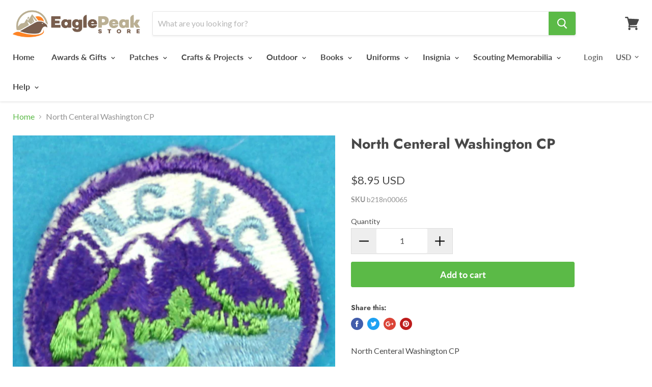

--- FILE ---
content_type: text/html; charset=utf-8
request_url: https://eaglepeakstore.com/products/north-centeral-washington-cp-b218n00065
body_size: 56230
content:
<!doctype html>
<!--[if IE]><html class="no-js no-touch ie9" lang="en"><![endif]-->
<!--[if !IE]><!--><html class="no-js no-touch" lang="en"><!--<![endif]-->
  <head>
 
<meta name="google-site-verification" content="JMGhLnQ6iIR0D2iI0DwHttwF5Q2Rm4Jtk5Ec71EHLu0" />
<script>
window.KiwiSizing = window.KiwiSizing === undefined ? {} : window.KiwiSizing;
KiwiSizing.shop = "the-scout-market.myshopify.com";


KiwiSizing.data = {
  collections: "402682577155,393991192835,73060188269,435657605379,79585771629",
  tags: "Council Patch_CP M-R",
  product: "1402816987245",
  vendor: "CX-MSE",
  type: "SM-Council Patch-CP",
  title: "North Centeral Washington CP",
  images: ["\/\/eaglepeakstore.com\/cdn\/shop\/products\/b218n00065.jpg?v=1535303456"],
  options: [{"name":"Title","position":1,"values":["Default Title"]}],
  variants: [{"id":13017512607853,"title":"Default Title","option1":"Default Title","option2":null,"option3":null,"sku":"b218n00065","requires_shipping":true,"taxable":true,"featured_image":null,"available":true,"name":"North Centeral Washington CP","public_title":null,"options":["Default Title"],"price":895,"weight":9,"compare_at_price":null,"inventory_management":"shopify","barcode":null,"requires_selling_plan":false,"selling_plan_allocations":[]}],
};

</script>
    <script>
  window.Shoppad = window.Shoppad || {},
  window.Shoppad.apps = window.Shoppad.apps || {},
  window.Shoppad.apps.infiniteoptions = {
    ready: function() {

      function callback() {
        $('#infiniteoptions-container .datepicker').datepicker({
          inline: true,
          minDate: 0,
          maxDate: "365",
          altField: '#infiniteoptions-container .datepicker input[type=text]',
          onSelect: function() {
            $('#infiniteoptions-container .ui-datepicker-inline').hide();
          }
        });

        $('#infiniteoptions-container .datepicker input[type=text]').change(function(){
          $('#infiniteoptions-container .datepicker').datepicker('setDate', $(this).val());
        });

        $('#infiniteoptions-container .datepicker').datepicker( "setDate", '' );

        $('#infiniteoptions-container .datepicker input[type=text]').attr('readonly','true');

        $('#infiniteoptions-container .ui-datepicker-inline').hide();

        $('#infiniteoptions-container .datepicker input[type=text]').on('click touchstart', function () {
              $('#infiniteoptions-container .ui-datepicker-inline').show();
        });
      }

      $(document).on('mouseup touchstart', function(e) {
        // If the target of the click isn't the container nor a descendant of the container.
        if (!$('#infiniteoptions-container .ui-datepicker-inline').is(e.target) && $('#infiniteoptions-container .ui-datepicker-inline').has(e.target).length === 0) {
          $('#infiniteoptions-container .ui-datepicker-inline').hide();
        }
      });

      if (window.jQuery.fn.datepicker) {
        callback();
      } else {
        var script = document.createElement('script');
        script.src = '//code.jquery.com/ui/1.10.2/jquery-ui.js';
        script.onload = callback;
        document.getElementsByTagName('head')[0].appendChild(script);
      }
    }
  };
</script>

<script src='//d1liekpayvooaz.cloudfront.net/apps/customizery/customizery.js?shop=the-scout-market.myshopify.com'></script>    
    <script src="https://code.jquery.com/jquery-3.2.1.min.js"></script>
    
   

    <meta charset="utf-8">
    <meta http-equiv="x-ua-compatible" content="IE=edge">

    <title>North Centeral Washington CP — Eagle Peak Store</title>

    
      <meta name="description" content="North Centeral Washington CP">
    

    
  <link rel="shortcut icon" href="//eaglepeakstore.com/cdn/shop/files/favicon1_32x32.png?v=1613169327" type="image/png">


    <link rel="canonical" href="https://eaglepeakstore.com/products/north-centeral-washington-cp-b218n00065">
    <meta name="viewport" content="width=device-width">

    
    















<meta property="og:site_name" content="Eagle Peak Store">
<meta property="og:url" content="https://eaglepeakstore.com/products/north-centeral-washington-cp-b218n00065">
<meta property="og:title" content="North Centeral Washington CP">
<meta property="og:type" content="website">
<meta property="og:description" content="North Centeral Washington CP">




    
    
    

    
    
    <meta
      property="og:image"
      content="https://eaglepeakstore.com/cdn/shop/products/b218n00065_1200x1238.jpg?v=1535303456"
    />
    <meta
      property="og:image:secure_url"
      content="https://eaglepeakstore.com/cdn/shop/products/b218n00065_1200x1238.jpg?v=1535303456"
    />
    <meta property="og:image:width" content="1200" />
    <meta property="og:image:height" content="1238" />
    <meta property="og:image:alt" content="North Centeral Washington CP" />
  
















<meta name="twitter:title" content="North Centeral Washington CP">
<meta name="twitter:description" content="North Centeral Washington CP">


    
    
    
      
      
      <meta name="twitter:card" content="summary">
    
    
    <meta
      property="twitter:image"
      content="https://eaglepeakstore.com/cdn/shop/products/b218n00065_1200x1200_crop_center.jpg?v=1535303456"
    />
    <meta property="twitter:image:width" content="1200" />
    <meta property="twitter:image:height" content="1200" />
    <meta property="twitter:image:alt" content="North Centeral Washington CP" />
  



    <script>window.performance && window.performance.mark && window.performance.mark('shopify.content_for_header.start');</script><meta name="google-site-verification" content="JMGhLnQ6iIR0D2iI0DwHttwF5Q2Rm4Jtk5Ec71EHLu0">
<meta name="google-site-verification" content="JMGhLnQ6iIR0D2iI0DwHttwF5Q2Rm4Jtk5Ec71EHLu0">
<meta id="shopify-digital-wallet" name="shopify-digital-wallet" content="/1594458221/digital_wallets/dialog">
<meta name="shopify-checkout-api-token" content="b153747286b88dc5cb6aa27a04616d8d">
<meta id="in-context-paypal-metadata" data-shop-id="1594458221" data-venmo-supported="true" data-environment="production" data-locale="en_US" data-paypal-v4="true" data-currency="USD">
<link rel="alternate" type="application/json+oembed" href="https://eaglepeakstore.com/products/north-centeral-washington-cp-b218n00065.oembed">
<script async="async" src="/checkouts/internal/preloads.js?locale=en-US"></script>
<link rel="preconnect" href="https://shop.app" crossorigin="anonymous">
<script async="async" src="https://shop.app/checkouts/internal/preloads.js?locale=en-US&shop_id=1594458221" crossorigin="anonymous"></script>
<script id="apple-pay-shop-capabilities" type="application/json">{"shopId":1594458221,"countryCode":"US","currencyCode":"USD","merchantCapabilities":["supports3DS"],"merchantId":"gid:\/\/shopify\/Shop\/1594458221","merchantName":"Eagle Peak Store","requiredBillingContactFields":["postalAddress","email","phone"],"requiredShippingContactFields":["postalAddress","email","phone"],"shippingType":"shipping","supportedNetworks":["visa","masterCard","amex","discover","elo","jcb"],"total":{"type":"pending","label":"Eagle Peak Store","amount":"1.00"},"shopifyPaymentsEnabled":true,"supportsSubscriptions":true}</script>
<script id="shopify-features" type="application/json">{"accessToken":"b153747286b88dc5cb6aa27a04616d8d","betas":["rich-media-storefront-analytics"],"domain":"eaglepeakstore.com","predictiveSearch":true,"shopId":1594458221,"locale":"en"}</script>
<script>var Shopify = Shopify || {};
Shopify.shop = "the-scout-market.myshopify.com";
Shopify.locale = "en";
Shopify.currency = {"active":"USD","rate":"1.0"};
Shopify.country = "US";
Shopify.theme = {"name":"Empire","id":32774193261,"schema_name":"Empire","schema_version":"4.2.2","theme_store_id":838,"role":"main"};
Shopify.theme.handle = "null";
Shopify.theme.style = {"id":null,"handle":null};
Shopify.cdnHost = "eaglepeakstore.com/cdn";
Shopify.routes = Shopify.routes || {};
Shopify.routes.root = "/";</script>
<script type="module">!function(o){(o.Shopify=o.Shopify||{}).modules=!0}(window);</script>
<script>!function(o){function n(){var o=[];function n(){o.push(Array.prototype.slice.apply(arguments))}return n.q=o,n}var t=o.Shopify=o.Shopify||{};t.loadFeatures=n(),t.autoloadFeatures=n()}(window);</script>
<script>
  window.ShopifyPay = window.ShopifyPay || {};
  window.ShopifyPay.apiHost = "shop.app\/pay";
  window.ShopifyPay.redirectState = null;
</script>
<script id="shop-js-analytics" type="application/json">{"pageType":"product"}</script>
<script defer="defer" async type="module" src="//eaglepeakstore.com/cdn/shopifycloud/shop-js/modules/v2/client.init-shop-cart-sync_WVOgQShq.en.esm.js"></script>
<script defer="defer" async type="module" src="//eaglepeakstore.com/cdn/shopifycloud/shop-js/modules/v2/chunk.common_C_13GLB1.esm.js"></script>
<script defer="defer" async type="module" src="//eaglepeakstore.com/cdn/shopifycloud/shop-js/modules/v2/chunk.modal_CLfMGd0m.esm.js"></script>
<script type="module">
  await import("//eaglepeakstore.com/cdn/shopifycloud/shop-js/modules/v2/client.init-shop-cart-sync_WVOgQShq.en.esm.js");
await import("//eaglepeakstore.com/cdn/shopifycloud/shop-js/modules/v2/chunk.common_C_13GLB1.esm.js");
await import("//eaglepeakstore.com/cdn/shopifycloud/shop-js/modules/v2/chunk.modal_CLfMGd0m.esm.js");

  window.Shopify.SignInWithShop?.initShopCartSync?.({"fedCMEnabled":true,"windoidEnabled":true});

</script>
<script>
  window.Shopify = window.Shopify || {};
  if (!window.Shopify.featureAssets) window.Shopify.featureAssets = {};
  window.Shopify.featureAssets['shop-js'] = {"shop-cart-sync":["modules/v2/client.shop-cart-sync_DuR37GeY.en.esm.js","modules/v2/chunk.common_C_13GLB1.esm.js","modules/v2/chunk.modal_CLfMGd0m.esm.js"],"init-fed-cm":["modules/v2/client.init-fed-cm_BucUoe6W.en.esm.js","modules/v2/chunk.common_C_13GLB1.esm.js","modules/v2/chunk.modal_CLfMGd0m.esm.js"],"shop-toast-manager":["modules/v2/client.shop-toast-manager_B0JfrpKj.en.esm.js","modules/v2/chunk.common_C_13GLB1.esm.js","modules/v2/chunk.modal_CLfMGd0m.esm.js"],"init-shop-cart-sync":["modules/v2/client.init-shop-cart-sync_WVOgQShq.en.esm.js","modules/v2/chunk.common_C_13GLB1.esm.js","modules/v2/chunk.modal_CLfMGd0m.esm.js"],"shop-button":["modules/v2/client.shop-button_B_U3bv27.en.esm.js","modules/v2/chunk.common_C_13GLB1.esm.js","modules/v2/chunk.modal_CLfMGd0m.esm.js"],"init-windoid":["modules/v2/client.init-windoid_DuP9q_di.en.esm.js","modules/v2/chunk.common_C_13GLB1.esm.js","modules/v2/chunk.modal_CLfMGd0m.esm.js"],"shop-cash-offers":["modules/v2/client.shop-cash-offers_BmULhtno.en.esm.js","modules/v2/chunk.common_C_13GLB1.esm.js","modules/v2/chunk.modal_CLfMGd0m.esm.js"],"pay-button":["modules/v2/client.pay-button_CrPSEbOK.en.esm.js","modules/v2/chunk.common_C_13GLB1.esm.js","modules/v2/chunk.modal_CLfMGd0m.esm.js"],"init-customer-accounts":["modules/v2/client.init-customer-accounts_jNk9cPYQ.en.esm.js","modules/v2/client.shop-login-button_DJ5ldayH.en.esm.js","modules/v2/chunk.common_C_13GLB1.esm.js","modules/v2/chunk.modal_CLfMGd0m.esm.js"],"avatar":["modules/v2/client.avatar_BTnouDA3.en.esm.js"],"checkout-modal":["modules/v2/client.checkout-modal_pBPyh9w8.en.esm.js","modules/v2/chunk.common_C_13GLB1.esm.js","modules/v2/chunk.modal_CLfMGd0m.esm.js"],"init-shop-for-new-customer-accounts":["modules/v2/client.init-shop-for-new-customer-accounts_BUoCy7a5.en.esm.js","modules/v2/client.shop-login-button_DJ5ldayH.en.esm.js","modules/v2/chunk.common_C_13GLB1.esm.js","modules/v2/chunk.modal_CLfMGd0m.esm.js"],"init-customer-accounts-sign-up":["modules/v2/client.init-customer-accounts-sign-up_CnczCz9H.en.esm.js","modules/v2/client.shop-login-button_DJ5ldayH.en.esm.js","modules/v2/chunk.common_C_13GLB1.esm.js","modules/v2/chunk.modal_CLfMGd0m.esm.js"],"init-shop-email-lookup-coordinator":["modules/v2/client.init-shop-email-lookup-coordinator_CzjY5t9o.en.esm.js","modules/v2/chunk.common_C_13GLB1.esm.js","modules/v2/chunk.modal_CLfMGd0m.esm.js"],"shop-follow-button":["modules/v2/client.shop-follow-button_CsYC63q7.en.esm.js","modules/v2/chunk.common_C_13GLB1.esm.js","modules/v2/chunk.modal_CLfMGd0m.esm.js"],"shop-login-button":["modules/v2/client.shop-login-button_DJ5ldayH.en.esm.js","modules/v2/chunk.common_C_13GLB1.esm.js","modules/v2/chunk.modal_CLfMGd0m.esm.js"],"shop-login":["modules/v2/client.shop-login_B9ccPdmx.en.esm.js","modules/v2/chunk.common_C_13GLB1.esm.js","modules/v2/chunk.modal_CLfMGd0m.esm.js"],"lead-capture":["modules/v2/client.lead-capture_D0K_KgYb.en.esm.js","modules/v2/chunk.common_C_13GLB1.esm.js","modules/v2/chunk.modal_CLfMGd0m.esm.js"],"payment-terms":["modules/v2/client.payment-terms_BWmiNN46.en.esm.js","modules/v2/chunk.common_C_13GLB1.esm.js","modules/v2/chunk.modal_CLfMGd0m.esm.js"]};
</script>
<script>(function() {
  var isLoaded = false;
  function asyncLoad() {
    if (isLoaded) return;
    isLoaded = true;
    var urls = ["https:\/\/files-shpf.mageworx.com\/productoptions\/source.js?mw_productoptions_t=1759800391\u0026shop=the-scout-market.myshopify.com","\/\/www.powr.io\/powr.js?powr-token=the-scout-market.myshopify.com\u0026external-type=shopify\u0026shop=the-scout-market.myshopify.com","https:\/\/app.kiwisizing.com\/web\/js\/dist\/kiwiSizing\/plugin\/SizingPlugin.prod.js?v=330\u0026shop=the-scout-market.myshopify.com","https:\/\/www.orderlogicapp.com\/embedded_js\/production_base.js?1589922393\u0026shop=the-scout-market.myshopify.com","https:\/\/go.smartrmail.com\/scripts\/pop_up_v3_script_tag_live.js?shop=the-scout-market.myshopify.com","https:\/\/orderstatus.w3apps.co\/js\/orderlookup.js?shop=the-scout-market.myshopify.com"];
    for (var i = 0; i < urls.length; i++) {
      var s = document.createElement('script');
      s.type = 'text/javascript';
      s.async = true;
      s.src = urls[i];
      var x = document.getElementsByTagName('script')[0];
      x.parentNode.insertBefore(s, x);
    }
  };
  if(window.attachEvent) {
    window.attachEvent('onload', asyncLoad);
  } else {
    window.addEventListener('load', asyncLoad, false);
  }
})();</script>
<script id="__st">var __st={"a":1594458221,"offset":-25200,"reqid":"7c4aa69b-f316-4990-bf68-ec870ea2e629-1769603623","pageurl":"eaglepeakstore.com\/products\/north-centeral-washington-cp-b218n00065","u":"826df3821977","p":"product","rtyp":"product","rid":1402816987245};</script>
<script>window.ShopifyPaypalV4VisibilityTracking = true;</script>
<script id="captcha-bootstrap">!function(){'use strict';const t='contact',e='account',n='new_comment',o=[[t,t],['blogs',n],['comments',n],[t,'customer']],c=[[e,'customer_login'],[e,'guest_login'],[e,'recover_customer_password'],[e,'create_customer']],r=t=>t.map((([t,e])=>`form[action*='/${t}']:not([data-nocaptcha='true']) input[name='form_type'][value='${e}']`)).join(','),a=t=>()=>t?[...document.querySelectorAll(t)].map((t=>t.form)):[];function s(){const t=[...o],e=r(t);return a(e)}const i='password',u='form_key',d=['recaptcha-v3-token','g-recaptcha-response','h-captcha-response',i],f=()=>{try{return window.sessionStorage}catch{return}},m='__shopify_v',_=t=>t.elements[u];function p(t,e,n=!1){try{const o=window.sessionStorage,c=JSON.parse(o.getItem(e)),{data:r}=function(t){const{data:e,action:n}=t;return t[m]||n?{data:e,action:n}:{data:t,action:n}}(c);for(const[e,n]of Object.entries(r))t.elements[e]&&(t.elements[e].value=n);n&&o.removeItem(e)}catch(o){console.error('form repopulation failed',{error:o})}}const l='form_type',E='cptcha';function T(t){t.dataset[E]=!0}const w=window,h=w.document,L='Shopify',v='ce_forms',y='captcha';let A=!1;((t,e)=>{const n=(g='f06e6c50-85a8-45c8-87d0-21a2b65856fe',I='https://cdn.shopify.com/shopifycloud/storefront-forms-hcaptcha/ce_storefront_forms_captcha_hcaptcha.v1.5.2.iife.js',D={infoText:'Protected by hCaptcha',privacyText:'Privacy',termsText:'Terms'},(t,e,n)=>{const o=w[L][v],c=o.bindForm;if(c)return c(t,g,e,D).then(n);var r;o.q.push([[t,g,e,D],n]),r=I,A||(h.body.append(Object.assign(h.createElement('script'),{id:'captcha-provider',async:!0,src:r})),A=!0)});var g,I,D;w[L]=w[L]||{},w[L][v]=w[L][v]||{},w[L][v].q=[],w[L][y]=w[L][y]||{},w[L][y].protect=function(t,e){n(t,void 0,e),T(t)},Object.freeze(w[L][y]),function(t,e,n,w,h,L){const[v,y,A,g]=function(t,e,n){const i=e?o:[],u=t?c:[],d=[...i,...u],f=r(d),m=r(i),_=r(d.filter((([t,e])=>n.includes(e))));return[a(f),a(m),a(_),s()]}(w,h,L),I=t=>{const e=t.target;return e instanceof HTMLFormElement?e:e&&e.form},D=t=>v().includes(t);t.addEventListener('submit',(t=>{const e=I(t);if(!e)return;const n=D(e)&&!e.dataset.hcaptchaBound&&!e.dataset.recaptchaBound,o=_(e),c=g().includes(e)&&(!o||!o.value);(n||c)&&t.preventDefault(),c&&!n&&(function(t){try{if(!f())return;!function(t){const e=f();if(!e)return;const n=_(t);if(!n)return;const o=n.value;o&&e.removeItem(o)}(t);const e=Array.from(Array(32),(()=>Math.random().toString(36)[2])).join('');!function(t,e){_(t)||t.append(Object.assign(document.createElement('input'),{type:'hidden',name:u})),t.elements[u].value=e}(t,e),function(t,e){const n=f();if(!n)return;const o=[...t.querySelectorAll(`input[type='${i}']`)].map((({name:t})=>t)),c=[...d,...o],r={};for(const[a,s]of new FormData(t).entries())c.includes(a)||(r[a]=s);n.setItem(e,JSON.stringify({[m]:1,action:t.action,data:r}))}(t,e)}catch(e){console.error('failed to persist form',e)}}(e),e.submit())}));const S=(t,e)=>{t&&!t.dataset[E]&&(n(t,e.some((e=>e===t))),T(t))};for(const o of['focusin','change'])t.addEventListener(o,(t=>{const e=I(t);D(e)&&S(e,y())}));const B=e.get('form_key'),M=e.get(l),P=B&&M;t.addEventListener('DOMContentLoaded',(()=>{const t=y();if(P)for(const e of t)e.elements[l].value===M&&p(e,B);[...new Set([...A(),...v().filter((t=>'true'===t.dataset.shopifyCaptcha))])].forEach((e=>S(e,t)))}))}(h,new URLSearchParams(w.location.search),n,t,e,['guest_login'])})(!0,!0)}();</script>
<script integrity="sha256-4kQ18oKyAcykRKYeNunJcIwy7WH5gtpwJnB7kiuLZ1E=" data-source-attribution="shopify.loadfeatures" defer="defer" src="//eaglepeakstore.com/cdn/shopifycloud/storefront/assets/storefront/load_feature-a0a9edcb.js" crossorigin="anonymous"></script>
<script crossorigin="anonymous" defer="defer" src="//eaglepeakstore.com/cdn/shopifycloud/storefront/assets/shopify_pay/storefront-65b4c6d7.js?v=20250812"></script>
<script data-source-attribution="shopify.dynamic_checkout.dynamic.init">var Shopify=Shopify||{};Shopify.PaymentButton=Shopify.PaymentButton||{isStorefrontPortableWallets:!0,init:function(){window.Shopify.PaymentButton.init=function(){};var t=document.createElement("script");t.src="https://eaglepeakstore.com/cdn/shopifycloud/portable-wallets/latest/portable-wallets.en.js",t.type="module",document.head.appendChild(t)}};
</script>
<script data-source-attribution="shopify.dynamic_checkout.buyer_consent">
  function portableWalletsHideBuyerConsent(e){var t=document.getElementById("shopify-buyer-consent"),n=document.getElementById("shopify-subscription-policy-button");t&&n&&(t.classList.add("hidden"),t.setAttribute("aria-hidden","true"),n.removeEventListener("click",e))}function portableWalletsShowBuyerConsent(e){var t=document.getElementById("shopify-buyer-consent"),n=document.getElementById("shopify-subscription-policy-button");t&&n&&(t.classList.remove("hidden"),t.removeAttribute("aria-hidden"),n.addEventListener("click",e))}window.Shopify?.PaymentButton&&(window.Shopify.PaymentButton.hideBuyerConsent=portableWalletsHideBuyerConsent,window.Shopify.PaymentButton.showBuyerConsent=portableWalletsShowBuyerConsent);
</script>
<script data-source-attribution="shopify.dynamic_checkout.cart.bootstrap">document.addEventListener("DOMContentLoaded",(function(){function t(){return document.querySelector("shopify-accelerated-checkout-cart, shopify-accelerated-checkout")}if(t())Shopify.PaymentButton.init();else{new MutationObserver((function(e,n){t()&&(Shopify.PaymentButton.init(),n.disconnect())})).observe(document.body,{childList:!0,subtree:!0})}}));
</script>
<link id="shopify-accelerated-checkout-styles" rel="stylesheet" media="screen" href="https://eaglepeakstore.com/cdn/shopifycloud/portable-wallets/latest/accelerated-checkout-backwards-compat.css" crossorigin="anonymous">
<style id="shopify-accelerated-checkout-cart">
        #shopify-buyer-consent {
  margin-top: 1em;
  display: inline-block;
  width: 100%;
}

#shopify-buyer-consent.hidden {
  display: none;
}

#shopify-subscription-policy-button {
  background: none;
  border: none;
  padding: 0;
  text-decoration: underline;
  font-size: inherit;
  cursor: pointer;
}

#shopify-subscription-policy-button::before {
  box-shadow: none;
}

      </style>

<script>window.performance && window.performance.mark && window.performance.mark('shopify.content_for_header.end');</script>

  <!-- OrderLogic checkout restrictions ========================================= -->
  <script>
DEBUG_KEY = "__olDebug";

if (typeof olCreateCookie == 'undefined') {
    var olCreateCookie = function (name, value, days) {
        if (days) {
            var date = new Date();
            date.setTime(date.getTime() + (days * 24 * 60 * 60 * 1000));
            var expires = "; expires=" + date.toGMTString();
        }
        else var expires = "";
        document.cookie = name + "=" + JSON.stringify(value) + expires + "; path=/; SameSite=None; Secure";
    };
}

if (typeof olReadCookie == 'undefined') {
    var olReadCookie = function (name) {
        var nameEQ = name + "=";
        var ca = document.cookie.split(';');
        // the cookie is being created, there is a problem with the following logic matching the name
        for (var i = 0; i < ca.length; i++) {
            var c = ca[i];
            while (c.charAt(0) == ' ') c = c.substring(1, c.length);
            if (c.indexOf(nameEQ) == 0) return JSON.parse(c.substring(nameEQ.length, c.length));
        }
        return;
    };
}

if (typeof getOlCacheBuster == 'undefined') {
    var getOlCacheBuster = function() {
        if ( typeof getOlCacheBuster.olCacheBuster == 'undefined') {
            scriptsArray = Array.prototype.slice.call(document.getElementsByTagName("script"));
            scriptsArray = scriptsArray.concat(Array.prototype.slice.call(document.getElementsByTagName("noscript")));
            for (var i=0; i<scriptsArray.length; i++) {
                cacheBusterArray = scriptsArray[i].innerHTML.match(/orderlogicapp.com\\\/embedded_js\\\/production_base.js\?(\d+)/);
                if (cacheBusterArray == null) {
                    cacheBusterString = scriptsArray[i].getAttribute('src');
                    if (cacheBusterString != null) {
                        cacheBusterArray = cacheBusterString.match(/orderlogicapp.com\/embedded_js\/production_base.js\?(\d+)/);
                    }
                }
                if (cacheBusterArray != null) {
                    getOlCacheBuster.olCacheBuster = cacheBusterArray[1];
                    break;
                }
            }
        }
        return getOlCacheBuster.olCacheBuster;
    }
}

if (typeof ol_hostname == 'undefined') {
    var ol_hostname = 'www.orderlogicapp.com';
    var ol_debug = olReadCookie(DEBUG_KEY);
    if (window.location.search.replace("?", "").substring(0, 7) == 'olDebug') {
        ol_debug = window.location.search.replace("?olDebug=", "");
        if (ol_debug == 'false') ol_debug = false;
        olCreateCookie(DEBUG_KEY, ol_debug, null);
    }
}

var ol_cachebuster = getOlCacheBuster();
if (( typeof ol_cachebuster != 'undefined') || (ol_debug)) {
    if (typeof ol_script == 'undefined') {
        var ol_script = document.createElement('script');
        ol_script.type = 'text/javascript';
        ol_script.async = true;
        ol_script.src = "https://" + (ol_debug ? 'dev.orderlogicapp.com' : ol_hostname) + "/embedded_js/store.js?" + ol_cachebuster;
        document.head.appendChild(ol_script);
    }
}



olProductData = { 
}


olProductDataDcb = {
  productId: 1402816987245,
  handle: "north-centeral-washington-cp-b218n00065",
  tags: [
    
        "Council Patch_CP M-R",
    
  ]
}

</script>


    <script>
      document.documentElement.className=document.documentElement.className.replace(/\bno-js\b/,'js');
      if(window.Shopify&&window.Shopify.designMode)document.documentElement.className+=' in-theme-editor';
      if(('ontouchstart' in window)||window.DocumentTouch&&document instanceof DocumentTouch)document.documentElement.className=document.documentElement.className.replace(/\bno-touch\b/,'has-touch');
    </script>

    <link href="//eaglepeakstore.com/cdn/shop/t/2/assets/theme.scss.css?v=182773821272839865651764488825" rel="stylesheet" type="text/css" media="all" />

  
      <link href="//eaglepeakstore.com/cdn/shop/t/2/assets/paymentfont.scss.css?v=776" rel="stylesheet" type="text/css" media="all" />
	
<!--Gem_Page_Header_Script-->
<!-- "snippets/gem-app-header-scripts.liquid" was not rendered, the associated app was uninstalled -->
<!--End_Gem_Page_Header_Script-->

















<meta name="p:domain_verify" content="b1f1eb7024b7de697efbe873ba2988bf"/>


                  <script src="//eaglepeakstore.com/cdn/shop/t/2/assets/bss-file-configdata.js?v=12594982300965154891698121446" type="text/javascript"></script> <script src="//eaglepeakstore.com/cdn/shop/t/2/assets/bss-file-configdata-banner.js?v=151034973688681356691686847413" type="text/javascript"></script> <script src="//eaglepeakstore.com/cdn/shop/t/2/assets/bss-file-configdata-popup.js?v=173992696638277510541686847413" type="text/javascript"></script><script>
                if (typeof BSS_PL == 'undefined') {
                    var BSS_PL = {};
                }
                var bssPlApiServer = "https://product-labels-pro.bsscommerce.com";
                BSS_PL.customerTags = 'null';
                BSS_PL.customerId = 'null';
                BSS_PL.configData = configDatas;
                BSS_PL.configDataBanner = configDataBanners ? configDataBanners : [];
                BSS_PL.configDataPopup = configDataPopups ? configDataPopups : [];
                BSS_PL.storeId = 2722;
                BSS_PL.currentPlan = "five_usd";
                BSS_PL.storeIdCustomOld = "10678";
                BSS_PL.storeIdOldWIthPriority = "12200";
                BSS_PL.apiServerProduction = "https://product-labels-pro.bsscommerce.com";
                
                BSS_PL.integration = {"laiReview":{"status":0,"config":[]}}
                BSS_PL.settingsData = {}
                </script>
            <style>
.homepage-slideshow .slick-slide .bss_pl_img {
    visibility: hidden !important;
}
</style>
                    
<!-- BeginConsistentCartAddon -->  <script>    Shopify.customer_logged_in = false ;  Shopify.customer_email = "" ;  Shopify.log_uuids = true;    </script>  <!-- EndConsistentCartAddon -->
<script>window.is_hulkpo_installed=false</script>    <style>
        .iti {
            position: relative;
            display: inline-block;
        }
        .iti * {
            box-sizing: border-box;
            -moz-box-sizing: border-box;
        }
        .iti__hide {
            display: none;
        }
        .iti__v-hide {
            visibility: hidden;
        }
        .iti input,
        .iti input[type="tel"],
        .iti input[type="text"] {
            position: relative;
            z-index: 0;
            margin-top: 0 !important;
            margin-bottom: 0 !important;
            padding-right: 36px;
            margin-right: 0;
        }
        .iti__flag-container {
            position: absolute;
            top: 0;
            bottom: 0;
            right: 0;
            padding: 1px;
        }
        .iti__selected-flag {
            z-index: 1;
            position: relative;
            display: flex;
            align-items: center;
            height: 100%;
            padding: 0 6px 0 8px;
        }
        .iti__arrow {
            margin-left: 6px;
            width: 0;
            height: 0;
            border-left: 3px solid transparent;
            border-right: 3px solid transparent;
            border-top: 4px solid #555;
        }
        .iti__arrow--up {
            border-top: none;
            border-bottom: 4px solid #555;
        }
        .iti__country-list {
            position: absolute;
            z-index: 2;
            list-style: none;
            text-align: left;
            padding: 0;
            margin: 0 0 0 -1px;
            box-shadow: 1px 1px 4px rgba(0, 0, 0, 0.2);
            background-color: #fff;
            border: 1px solid #ccc;
            white-space: nowrap;
            max-height: 200px;
            overflow-y: scroll;
            -webkit-overflow-scrolling: touch;
        }
        .iti__country-list--dropup {
            bottom: 100%;
            margin-bottom: -1px;
        }
        @media (max-width: 500px) {
            .iti__country-list {
                white-space: normal;
            }
        }
        .iti__flag-box {
            display: inline-block;
            width: 20px;
        }
        .iti__divider {
            padding-bottom: 5px;
            margin-bottom: 5px;
            border-bottom: 1px solid #ccc;
        }
        .iti__country {
            padding: 5px 10px;
            outline: 0;
        }
        .iti__dial-code {
            color: #999;
        }
        .iti__country.iti__highlight {
            background-color: rgba(0, 0, 0, 0.05);
        }
        .iti__country-name,
        .iti__dial-code,
        .iti__flag-box {
            vertical-align: middle;
        }
        .iti__country-name,
        .iti__flag-box {
            margin-right: 6px;
        }
        .iti--allow-dropdown input,
        .iti--allow-dropdown input[type="tel"],
        .iti--allow-dropdown input[type="text"],
        .iti--separate-dial-code input,
        .iti--separate-dial-code input[type="tel"],
        .iti--separate-dial-code input[type="text"] {
            padding-right: 6px;
            padding-left: 52px;
            margin-left: 0;
        }
        .iti--allow-dropdown .iti__flag-container,
        .iti--separate-dial-code .iti__flag-container {
            right: auto;
            left: 0;
        }
        .iti--allow-dropdown .iti__flag-container:hover {
            cursor: pointer;
        }
        .iti--allow-dropdown .iti__flag-container:hover .iti__selected-flag {
            background-color: rgba(0, 0, 0, 0.05);
        }
        .iti--allow-dropdown input[disabled] + .iti__flag-container:hover,
        .iti--allow-dropdown input[readonly] + .iti__flag-container:hover {
            cursor: default;
        }
        .iti--allow-dropdown input[disabled] + .iti__flag-container:hover .iti__selected-flag,
        .iti--allow-dropdown input[readonly] + .iti__flag-container:hover .iti__selected-flag {
            background-color: transparent;
        }
        .iti--separate-dial-code .iti__selected-flag {
            background-color: rgba(0, 0, 0, 0.05);
        }
        .iti--separate-dial-code .iti__selected-dial-code {
            margin-left: 6px;
        }
        .iti--container {
            position: absolute;
            top: -1000px;
            left: -1000px;
            z-index: 1060;
            padding: 1px;
        }
        .iti--container:hover {
            cursor: pointer;
        }
        .iti-mobile .iti--container {
            top: 30px;
            bottom: 30px;
            left: 30px;
            right: 30px;
            position: fixed;
        }
        .iti-mobile .iti__country-list {
            max-height: 100%;
            width: 100%;
        }
        .iti-mobile .iti__country {
            padding: 10px 10px;
            line-height: 1.5em;
        }
        .iti__flag {
            width: 20px;
        }
        .iti__flag.iti__be {
            width: 18px;
        }
        .iti__flag.iti__ch {
            width: 15px;
        }
        .iti__flag.iti__mc {
            width: 19px;
        }
        .iti__flag.iti__ne {
            width: 18px;
        }
        .iti__flag.iti__np {
            width: 13px;
        }
        .iti__flag.iti__va {
            width: 15px;
        }
        @media (-webkit-min-device-pixel-ratio: 2), (min-resolution: 192dpi) {
            .iti__flag {
                background-size: 5652px 15px;
            }
        }
        .iti__flag.iti__ac {
            height: 10px;
            background-position: 0 0;
        }
        .iti__flag.iti__ad {
            height: 14px;
            background-position: -22px 0;
        }
        .iti__flag.iti__ae {
            height: 10px;
            background-position: -44px 0;
        }
        .iti__flag.iti__af {
            height: 14px;
            background-position: -66px 0;
        }
        .iti__flag.iti__ag {
            height: 14px;
            background-position: -88px 0;
        }
        .iti__flag.iti__ai {
            height: 10px;
            background-position: -110px 0;
        }
        .iti__flag.iti__al {
            height: 15px;
            background-position: -132px 0;
        }
        .iti__flag.iti__am {
            height: 10px;
            background-position: -154px 0;
        }
        .iti__flag.iti__ao {
            height: 14px;
            background-position: -176px 0;
        }
        .iti__flag.iti__aq {
            height: 14px;
            background-position: -198px 0;
        }
        .iti__flag.iti__ar {
            height: 13px;
            background-position: -220px 0;
        }
        .iti__flag.iti__as {
            height: 10px;
            background-position: -242px 0;
        }
        .iti__flag.iti__at {
            height: 14px;
            background-position: -264px 0;
        }
        .iti__flag.iti__au {
            height: 10px;
            background-position: -286px 0;
        }
        .iti__flag.iti__aw {
            height: 14px;
            background-position: -308px 0;
        }
        .iti__flag.iti__ax {
            height: 13px;
            background-position: -330px 0;
        }
        .iti__flag.iti__az {
            height: 10px;
            background-position: -352px 0;
        }
        .iti__flag.iti__ba {
            height: 10px;
            background-position: -374px 0;
        }
        .iti__flag.iti__bb {
            height: 14px;
            background-position: -396px 0;
        }
        .iti__flag.iti__bd {
            height: 12px;
            background-position: -418px 0;
        }
        .iti__flag.iti__be {
            height: 15px;
            background-position: -440px 0;
        }
        .iti__flag.iti__bf {
            height: 14px;
            background-position: -460px 0;
        }
        .iti__flag.iti__bg {
            height: 12px;
            background-position: -482px 0;
        }
        .iti__flag.iti__bh {
            height: 12px;
            background-position: -504px 0;
        }
        .iti__flag.iti__bi {
            height: 12px;
            background-position: -526px 0;
        }
        .iti__flag.iti__bj {
            height: 14px;
            background-position: -548px 0;
        }
        .iti__flag.iti__bl {
            height: 14px;
            background-position: -570px 0;
        }
        .iti__flag.iti__bm {
            height: 10px;
            background-position: -592px 0;
        }
        .iti__flag.iti__bn {
            height: 10px;
            background-position: -614px 0;
        }
        .iti__flag.iti__bo {
            height: 14px;
            background-position: -636px 0;
        }
        .iti__flag.iti__bq {
            height: 14px;
            background-position: -658px 0;
        }
        .iti__flag.iti__br {
            height: 14px;
            background-position: -680px 0;
        }
        .iti__flag.iti__bs {
            height: 10px;
            background-position: -702px 0;
        }
        .iti__flag.iti__bt {
            height: 14px;
            background-position: -724px 0;
        }
        .iti__flag.iti__bv {
            height: 15px;
            background-position: -746px 0;
        }
        .iti__flag.iti__bw {
            height: 14px;
            background-position: -768px 0;
        }
        .iti__flag.iti__by {
            height: 10px;
            background-position: -790px 0;
        }
        .iti__flag.iti__bz {
            height: 14px;
            background-position: -812px 0;
        }
        .iti__flag.iti__ca {
            height: 10px;
            background-position: -834px 0;
        }
        .iti__flag.iti__cc {
            height: 10px;
            background-position: -856px 0;
        }
        .iti__flag.iti__cd {
            height: 15px;
            background-position: -878px 0;
        }
        .iti__flag.iti__cf {
            height: 14px;
            background-position: -900px 0;
        }
        .iti__flag.iti__cg {
            height: 14px;
            background-position: -922px 0;
        }
        .iti__flag.iti__ch {
            height: 15px;
            background-position: -944px 0;
        }
        .iti__flag.iti__ci {
            height: 14px;
            background-position: -961px 0;
        }
        .iti__flag.iti__ck {
            height: 10px;
            background-position: -983px 0;
        }
        .iti__flag.iti__cl {
            height: 14px;
            background-position: -1005px 0;
        }
        .iti__flag.iti__cm {
            height: 14px;
            background-position: -1027px 0;
        }
        .iti__flag.iti__cn {
            height: 14px;
            background-position: -1049px 0;
        }
        .iti__flag.iti__co {
            height: 14px;
            background-position: -1071px 0;
        }
        .iti__flag.iti__cp {
            height: 14px;
            background-position: -1093px 0;
        }
        .iti__flag.iti__cr {
            height: 12px;
            background-position: -1115px 0;
        }
        .iti__flag.iti__cu {
            height: 10px;
            background-position: -1137px 0;
        }
        .iti__flag.iti__cv {
            height: 12px;
            background-position: -1159px 0;
        }
        .iti__flag.iti__cw {
            height: 14px;
            background-position: -1181px 0;
        }
        .iti__flag.iti__cx {
            height: 10px;
            background-position: -1203px 0;
        }
        .iti__flag.iti__cy {
            height: 14px;
            background-position: -1225px 0;
        }
        .iti__flag.iti__cz {
            height: 14px;
            background-position: -1247px 0;
        }
        .iti__flag.iti__de {
            height: 12px;
            background-position: -1269px 0;
        }
        .iti__flag.iti__dg {
            height: 10px;
            background-position: -1291px 0;
        }
        .iti__flag.iti__dj {
            height: 14px;
            background-position: -1313px 0;
        }
        .iti__flag.iti__dk {
            height: 15px;
            background-position: -1335px 0;
        }
        .iti__flag.iti__dm {
            height: 10px;
            background-position: -1357px 0;
        }
        .iti__flag.iti__do {
            height: 14px;
            background-position: -1379px 0;
        }
        .iti__flag.iti__dz {
            height: 14px;
            background-position: -1401px 0;
        }
        .iti__flag.iti__ea {
            height: 14px;
            background-position: -1423px 0;
        }
        .iti__flag.iti__ec {
            height: 14px;
            background-position: -1445px 0;
        }
        .iti__flag.iti__ee {
            height: 13px;
            background-position: -1467px 0;
        }
        .iti__flag.iti__eg {
            height: 14px;
            background-position: -1489px 0;
        }
        .iti__flag.iti__eh {
            height: 10px;
            background-position: -1511px 0;
        }
        .iti__flag.iti__er {
            height: 10px;
            background-position: -1533px 0;
        }
        .iti__flag.iti__es {
            height: 14px;
            background-position: -1555px 0;
        }
        .iti__flag.iti__et {
            height: 10px;
            background-position: -1577px 0;
        }
        .iti__flag.iti__eu {
            height: 14px;
            background-position: -1599px 0;
        }
        .iti__flag.iti__fi {
            height: 12px;
            background-position: -1621px 0;
        }
        .iti__flag.iti__fj {
            height: 10px;
            background-position: -1643px 0;
        }
        .iti__flag.iti__fk {
            height: 10px;
            background-position: -1665px 0;
        }
        .iti__flag.iti__fm {
            height: 11px;
            background-position: -1687px 0;
        }
        .iti__flag.iti__fo {
            height: 15px;
            background-position: -1709px 0;
        }
        .iti__flag.iti__fr {
            height: 14px;
            background-position: -1731px 0;
        }
        .iti__flag.iti__ga {
            height: 15px;
            background-position: -1753px 0;
        }
        .iti__flag.iti__gb {
            height: 10px;
            background-position: -1775px 0;
        }
        .iti__flag.iti__gd {
            height: 12px;
            background-position: -1797px 0;
        }
        .iti__flag.iti__ge {
            height: 14px;
            background-position: -1819px 0;
        }
        .iti__flag.iti__gf {
            height: 14px;
            background-position: -1841px 0;
        }
        .iti__flag.iti__gg {
            height: 14px;
            background-position: -1863px 0;
        }
        .iti__flag.iti__gh {
            height: 14px;
            background-position: -1885px 0;
        }
        .iti__flag.iti__gi {
            height: 10px;
            background-position: -1907px 0;
        }
        .iti__flag.iti__gl {
            height: 14px;
            background-position: -1929px 0;
        }
        .iti__flag.iti__gm {
            height: 14px;
            background-position: -1951px 0;
        }
        .iti__flag.iti__gn {
            height: 14px;
            background-position: -1973px 0;
        }
        .iti__flag.iti__gp {
            height: 14px;
            background-position: -1995px 0;
        }
        .iti__flag.iti__gq {
            height: 14px;
            background-position: -2017px 0;
        }
        .iti__flag.iti__gr {
            height: 14px;
            background-position: -2039px 0;
        }
        .iti__flag.iti__gs {
            height: 10px;
            background-position: -2061px 0;
        }
        .iti__flag.iti__gt {
            height: 13px;
            background-position: -2083px 0;
        }
        .iti__flag.iti__gu {
            height: 11px;
            background-position: -2105px 0;
        }
        .iti__flag.iti__gw {
            height: 10px;
            background-position: -2127px 0;
        }
        .iti__flag.iti__gy {
            height: 12px;
            background-position: -2149px 0;
        }
        .iti__flag.iti__hk {
            height: 14px;
            background-position: -2171px 0;
        }
        .iti__flag.iti__hm {
            height: 10px;
            background-position: -2193px 0;
        }
        .iti__flag.iti__hn {
            height: 10px;
            background-position: -2215px 0;
        }
        .iti__flag.iti__hr {
            height: 10px;
            background-position: -2237px 0;
        }
        .iti__flag.iti__ht {
            height: 12px;
            background-position: -2259px 0;
        }
        .iti__flag.iti__hu {
            height: 10px;
            background-position: -2281px 0;
        }
        .iti__flag.iti__ic {
            height: 14px;
            background-position: -2303px 0;
        }
        .iti__flag.iti__id {
            height: 14px;
            background-position: -2325px 0;
        }
        .iti__flag.iti__ie {
            height: 10px;
            background-position: -2347px 0;
        }
        .iti__flag.iti__il {
            height: 15px;
            background-position: -2369px 0;
        }
        .iti__flag.iti__im {
            height: 10px;
            background-position: -2391px 0;
        }
        .iti__flag.iti__in {
            height: 14px;
            background-position: -2413px 0;
        }
        .iti__flag.iti__io {
            height: 10px;
            background-position: -2435px 0;
        }
        .iti__flag.iti__iq {
            height: 14px;
            background-position: -2457px 0;
        }
        .iti__flag.iti__ir {
            height: 12px;
            background-position: -2479px 0;
        }
        .iti__flag.iti__is {
            height: 15px;
            background-position: -2501px 0;
        }
        .iti__flag.iti__it {
            height: 14px;
            background-position: -2523px 0;
        }
        .iti__flag.iti__je {
            height: 12px;
            background-position: -2545px 0;
        }
        .iti__flag.iti__jm {
            height: 10px;
            background-position: -2567px 0;
        }
        .iti__flag.iti__jo {
            height: 10px;
            background-position: -2589px 0;
        }
        .iti__flag.iti__jp {
            height: 14px;
            background-position: -2611px 0;
        }
        .iti__flag.iti__ke {
            height: 14px;
            background-position: -2633px 0;
        }
        .iti__flag.iti__kg {
            height: 12px;
            background-position: -2655px 0;
        }
        .iti__flag.iti__kh {
            height: 13px;
            background-position: -2677px 0;
        }
        .iti__flag.iti__ki {
            height: 10px;
            background-position: -2699px 0;
        }
        .iti__flag.iti__km {
            height: 12px;
            background-position: -2721px 0;
        }
        .iti__flag.iti__kn {
            height: 14px;
            background-position: -2743px 0;
        }
        .iti__flag.iti__kp {
            height: 10px;
            background-position: -2765px 0;
        }
        .iti__flag.iti__kr {
            height: 14px;
            background-position: -2787px 0;
        }
        .iti__flag.iti__kw {
            height: 10px;
            background-position: -2809px 0;
        }
        .iti__flag.iti__ky {
            height: 10px;
            background-position: -2831px 0;
        }
        .iti__flag.iti__kz {
            height: 10px;
            background-position: -2853px 0;
        }
        .iti__flag.iti__la {
            height: 14px;
            background-position: -2875px 0;
        }
        .iti__flag.iti__lb {
            height: 14px;
            background-position: -2897px 0;
        }
        .iti__flag.iti__lc {
            height: 10px;
            background-position: -2919px 0;
        }
        .iti__flag.iti__li {
            height: 12px;
            background-position: -2941px 0;
        }
        .iti__flag.iti__lk {
            height: 10px;
            background-position: -2963px 0;
        }
        .iti__flag.iti__lr {
            height: 11px;
            background-position: -2985px 0;
        }
        .iti__flag.iti__ls {
            height: 14px;
            background-position: -3007px 0;
        }
        .iti__flag.iti__lt {
            height: 12px;
            background-position: -3029px 0;
        }
        .iti__flag.iti__lu {
            height: 12px;
            background-position: -3051px 0;
        }
        .iti__flag.iti__lv {
            height: 10px;
            background-position: -3073px 0;
        }
        .iti__flag.iti__ly {
            height: 10px;
            background-position: -3095px 0;
        }
        .iti__flag.iti__ma {
            height: 14px;
            background-position: -3117px 0;
        }
        .iti__flag.iti__mc {
            height: 15px;
            background-position: -3139px 0;
        }
        .iti__flag.iti__md {
            height: 10px;
            background-position: -3160px 0;
        }
        .iti__flag.iti__me {
            height: 10px;
            background-position: -3182px 0;
        }
        .iti__flag.iti__mf {
            height: 14px;
            background-position: -3204px 0;
        }
        .iti__flag.iti__mg {
            height: 14px;
            background-position: -3226px 0;
        }
        .iti__flag.iti__mh {
            height: 11px;
            background-position: -3248px 0;
        }
        .iti__flag.iti__mk {
            height: 10px;
            background-position: -3270px 0;
        }
        .iti__flag.iti__ml {
            height: 14px;
            background-position: -3292px 0;
        }
        .iti__flag.iti__mm {
            height: 14px;
            background-position: -3314px 0;
        }
        .iti__flag.iti__mn {
            height: 10px;
            background-position: -3336px 0;
        }
        .iti__flag.iti__mo {
            height: 14px;
            background-position: -3358px 0;
        }
        .iti__flag.iti__mp {
            height: 10px;
            background-position: -3380px 0;
        }
        .iti__flag.iti__mq {
            height: 14px;
            background-position: -3402px 0;
        }
        .iti__flag.iti__mr {
            height: 14px;
            background-position: -3424px 0;
        }
        .iti__flag.iti__ms {
            height: 10px;
            background-position: -3446px 0;
        }
        .iti__flag.iti__mt {
            height: 14px;
            background-position: -3468px 0;
        }
        .iti__flag.iti__mu {
            height: 14px;
            background-position: -3490px 0;
        }
        .iti__flag.iti__mv {
            height: 14px;
            background-position: -3512px 0;
        }
        .iti__flag.iti__mw {
            height: 14px;
            background-position: -3534px 0;
        }
        .iti__flag.iti__mx {
            height: 12px;
            background-position: -3556px 0;
        }
        .iti__flag.iti__my {
            height: 10px;
            background-position: -3578px 0;
        }
        .iti__flag.iti__mz {
            height: 14px;
            background-position: -3600px 0;
        }
        .iti__flag.iti__na {
            height: 14px;
            background-position: -3622px 0;
        }
        .iti__flag.iti__nc {
            height: 10px;
            background-position: -3644px 0;
        }
        .iti__flag.iti__ne {
            height: 15px;
            background-position: -3666px 0;
        }
        .iti__flag.iti__nf {
            height: 10px;
            background-position: -3686px 0;
        }
        .iti__flag.iti__ng {
            height: 10px;
            background-position: -3708px 0;
        }
        .iti__flag.iti__ni {
            height: 12px;
            background-position: -3730px 0;
        }
        .iti__flag.iti__nl {
            height: 14px;
            background-position: -3752px 0;
        }
        .iti__flag.iti__no {
            height: 15px;
            background-position: -3774px 0;
        }
        .iti__flag.iti__np {
            height: 15px;
            background-position: -3796px 0;
        }
        .iti__flag.iti__nr {
            height: 10px;
            background-position: -3811px 0;
        }
        .iti__flag.iti__nu {
            height: 10px;
            background-position: -3833px 0;
        }
        .iti__flag.iti__nz {
            height: 10px;
            background-position: -3855px 0;
        }
        .iti__flag.iti__om {
            height: 10px;
            background-position: -3877px 0;
        }
        .iti__flag.iti__pa {
            height: 14px;
            background-position: -3899px 0;
        }
        .iti__flag.iti__pe {
            height: 14px;
            background-position: -3921px 0;
        }
        .iti__flag.iti__pf {
            height: 14px;
            background-position: -3943px 0;
        }
        .iti__flag.iti__pg {
            height: 15px;
            background-position: -3965px 0;
        }
        .iti__flag.iti__ph {
            height: 10px;
            background-position: -3987px 0;
        }
        .iti__flag.iti__pk {
            height: 14px;
            background-position: -4009px 0;
        }
        .iti__flag.iti__pl {
            height: 13px;
            background-position: -4031px 0;
        }
        .iti__flag.iti__pm {
            height: 14px;
            background-position: -4053px 0;
        }
        .iti__flag.iti__pn {
            height: 10px;
            background-position: -4075px 0;
        }
        .iti__flag.iti__pr {
            height: 14px;
            background-position: -4097px 0;
        }
        .iti__flag.iti__ps {
            height: 10px;
            background-position: -4119px 0;
        }
        .iti__flag.iti__pt {
            height: 14px;
            background-position: -4141px 0;
        }
        .iti__flag.iti__pw {
            height: 13px;
            background-position: -4163px 0;
        }
        .iti__flag.iti__py {
            height: 11px;
            background-position: -4185px 0;
        }
        .iti__flag.iti__qa {
            height: 8px;
            background-position: -4207px 0;
        }
        .iti__flag.iti__re {
            height: 14px;
            background-position: -4229px 0;
        }
        .iti__flag.iti__ro {
            height: 14px;
            background-position: -4251px 0;
        }
        .iti__flag.iti__rs {
            height: 14px;
            background-position: -4273px 0;
        }
        .iti__flag.iti__ru {
            height: 14px;
            background-position: -4295px 0;
        }
        .iti__flag.iti__rw {
            height: 14px;
            background-position: -4317px 0;
        }
        .iti__flag.iti__sa {
            height: 14px;
            background-position: -4339px 0;
        }
        .iti__flag.iti__sb {
            height: 10px;
            background-position: -4361px 0;
        }
        .iti__flag.iti__sc {
            height: 10px;
            background-position: -4383px 0;
        }
        .iti__flag.iti__sd {
            height: 10px;
            background-position: -4405px 0;
        }
        .iti__flag.iti__se {
            height: 13px;
            background-position: -4427px 0;
        }
        .iti__flag.iti__sg {
            height: 14px;
            background-position: -4449px 0;
        }
        .iti__flag.iti__sh {
            height: 10px;
            background-position: -4471px 0;
        }
        .iti__flag.iti__si {
            height: 10px;
            background-position: -4493px 0;
        }
        .iti__flag.iti__sj {
            height: 15px;
            background-position: -4515px 0;
        }
        .iti__flag.iti__sk {
            height: 14px;
            background-position: -4537px 0;
        }
        .iti__flag.iti__sl {
            height: 14px;
            background-position: -4559px 0;
        }
        .iti__flag.iti__sm {
            height: 15px;
            background-position: -4581px 0;
        }
        .iti__flag.iti__sn {
            height: 14px;
            background-position: -4603px 0;
        }
        .iti__flag.iti__so {
            height: 14px;
            background-position: -4625px 0;
        }
        .iti__flag.iti__sr {
            height: 14px;
            background-position: -4647px 0;
        }
        .iti__flag.iti__ss {
            height: 10px;
            background-position: -4669px 0;
        }
        .iti__flag.iti__st {
            height: 10px;
            background-position: -4691px 0;
        }
        .iti__flag.iti__sv {
            height: 12px;
            background-position: -4713px 0;
        }
        .iti__flag.iti__sx {
            height: 14px;
            background-position: -4735px 0;
        }
        .iti__flag.iti__sy {
            height: 14px;
            background-position: -4757px 0;
        }
        .iti__flag.iti__sz {
            height: 14px;
            background-position: -4779px 0;
        }
        .iti__flag.iti__ta {
            height: 10px;
            background-position: -4801px 0;
        }
        .iti__flag.iti__tc {
            height: 10px;
            background-position: -4823px 0;
        }
        .iti__flag.iti__td {
            height: 14px;
            background-position: -4845px 0;
        }
        .iti__flag.iti__tf {
            height: 14px;
            background-position: -4867px 0;
        }
        .iti__flag.iti__tg {
            height: 13px;
            background-position: -4889px 0;
        }
        .iti__flag.iti__th {
            height: 14px;
            background-position: -4911px 0;
        }
        .iti__flag.iti__tj {
            height: 10px;
            background-position: -4933px 0;
        }
        .iti__flag.iti__tk {
            height: 10px;
            background-position: -4955px 0;
        }
        .iti__flag.iti__tl {
            height: 10px;
            background-position: -4977px 0;
        }
        .iti__flag.iti__tm {
            height: 14px;
            background-position: -4999px 0;
        }
        .iti__flag.iti__tn {
            height: 14px;
            background-position: -5021px 0;
        }
        .iti__flag.iti__to {
            height: 10px;
            background-position: -5043px 0;
        }
        .iti__flag.iti__tr {
            height: 14px;
            background-position: -5065px 0;
        }
        .iti__flag.iti__tt {
            height: 12px;
            background-position: -5087px 0;
        }
        .iti__flag.iti__tv {
            height: 10px;
            background-position: -5109px 0;
        }
        .iti__flag.iti__tw {
            height: 14px;
            background-position: -5131px 0;
        }
        .iti__flag.iti__tz {
            height: 14px;
            background-position: -5153px 0;
        }
        .iti__flag.iti__ua {
            height: 14px;
            background-position: -5175px 0;
        }
        .iti__flag.iti__ug {
            height: 14px;
            background-position: -5197px 0;
        }
        .iti__flag.iti__um {
            height: 11px;
            background-position: -5219px 0;
        }
        .iti__flag.iti__un {
            height: 14px;
            background-position: -5241px 0;
        }
        .iti__flag.iti__us {
            height: 11px;
            background-position: -5263px 0;
        }
        .iti__flag.iti__uy {
            height: 14px;
            background-position: -5285px 0;
        }
        .iti__flag.iti__uz {
            height: 10px;
            background-position: -5307px 0;
        }
        .iti__flag.iti__va {
            height: 15px;
            background-position: -5329px 0;
        }
        .iti__flag.iti__vc {
            height: 14px;
            background-position: -5346px 0;
        }
        .iti__flag.iti__ve {
            height: 14px;
            background-position: -5368px 0;
        }
        .iti__flag.iti__vg {
            height: 10px;
            background-position: -5390px 0;
        }
        .iti__flag.iti__vi {
            height: 14px;
            background-position: -5412px 0;
        }
        .iti__flag.iti__vn {
            height: 14px;
            background-position: -5434px 0;
        }
        .iti__flag.iti__vu {
            height: 12px;
            background-position: -5456px 0;
        }
        .iti__flag.iti__wf {
            height: 14px;
            background-position: -5478px 0;
        }
        .iti__flag.iti__ws {
            height: 10px;
            background-position: -5500px 0;
        }
        .iti__flag.iti__xk {
            height: 15px;
            background-position: -5522px 0;
        }
        .iti__flag.iti__ye {
            height: 14px;
            background-position: -5544px 0;
        }
        .iti__flag.iti__yt {
            height: 14px;
            background-position: -5566px 0;
        }
        .iti__flag.iti__za {
            height: 14px;
            background-position: -5588px 0;
        }
        .iti__flag.iti__zm {
            height: 14px;
            background-position: -5610px 0;
        }
        .iti__flag.iti__zw {
            height: 10px;
            background-position: -5632px 0;
        }
        .iti__flag {
            height: 15px;
            box-shadow: 0 0 1px 0 #888;
            background-image: url("https://cdnjs.cloudflare.com/ajax/libs/intl-tel-input/17.0.13/img/flags.png");
            background-repeat: no-repeat;
            background-color: #dbdbdb;
            background-position: 20px 0;
        }
        @media (-webkit-min-device-pixel-ratio: 2), (min-resolution: 192dpi) {
            .iti__flag {
                background-image: url("https://cdnjs.cloudflare.com/ajax/libs/intl-tel-input/17.0.13/img/flags.png");
            }
        }
        .iti__flag.iti__np {
            background-color: transparent;
        }
        .cart-property .property_name {
            font-weight: 400;
            padding-right: 0;
            min-width: auto;
            width: auto;
        }
        .input_file + label {
            cursor: pointer;
            padding: 3px 10px;
            width: auto;
            text-align: center;
            margin: 0;
            background: #f4f8fb;
            border: 1px solid #dbe1e8;
        }
        #error-msg,
        .hulkapps_with_discount {
            color: red;
        }
        .discount_error {
            border-color: red;
        }
        .edit_form input,
        .edit_form select,
        .edit_form textarea {
            min-height: 44px !important;
        }
        .hulkapps_summary {
            font-size: 14px;
            display: block;
            color: red;
        }
        .hulkapps-summary-line-discount-code {
            margin: 10px 0;
            display: block;
        }
        .actual_price {
            text-decoration: line-through;
        }
        .hide {
            display: none;
        }
        input.error {
            border: 1px solid #ff7c7c;
        }
        #valid-msg {
            color: #00c900;
        }
        .edit_cart_option {
            margin-top: 10px !important;
            display: none;
            cursor: pointer;
            border: 1px solid transparent;
            border-radius: 2px;
            color: #fff;
            font-weight: 600;
            text-transform: uppercase;
            letter-spacing: 0.08em;
            font-size: 14px;
            padding: 8px 15px;
        }
        .hulkapps_discount_hide {
            margin-top: 10px;
            display: flex !important;
            align-items: center;
            justify-content: flex-end;
        }
        .hulkapps_discount_code {
            width: auto !important;
            margin: 0 12px 0 0 !important;
        }
        .discount_code_box {
            display: none;
            margin-bottom: 10px;
            text-align: right;
        }
        @media screen and (max-width: 480px) {
            .hulkapps_discount_code {
                width: 100%;
            }
            .hulkapps_option_name,
            .hulkapps_option_value {
                display: block !important;
            }
            .hulkapp_close,
            .hulkapp_save {
                margin-bottom: 8px;
            }
        }
        @media screen and (max-width: 991px) {
            .hulkapps_option_name,
            .hulkapps_option_value {
                display: block !important;
                width: 100% !important;
                max-width: 100% !important;
            }
            .hulkapps_discount_button {
                height: 40px;
            }
        }
        body.body_fixed {
            overflow: hidden;
        }
        select.hulkapps_dd {
            padding-right: 30px !important;
        }
        .cb_render .hulkapps_option_value label {
            display: flex !important;
            align-items: center;
        }
        .dd_multi_render select {
            padding-right: 5px !important;
            min-height: 80px !important;
        }
        .hulkapps-tooltip {
            position: relative;
            display: inline-block;
            cursor: pointer;
            vertical-align: middle;
        }
        .hulkapps-tooltip img {
            display: block;
        }
        .hulkapps-tooltip .hulkapps-tooltip-inner {
            position: absolute;
            bottom: calc(100% + 5px);
            background: #000;
            left: -8px;
            color: #fff;
            box-shadow: 0 6px 30px rgba(0, 0, 0, 0.08);
            opacity: 0;
            visibility: hidden;
            transition: all ease-in-out 0.5s;
            border-radius: 5px;
            font-size: 13px;
            text-align: center;
            z-index: 999;
            white-space: nowrap;
            padding: 7px;
        }
        .hulkapps-tooltip:hover .hulkapps-tooltip-inner {
            opacity: 1;
            visibility: visible;
        }
        .hulkapps-tooltip .hulkapps-tooltip-inner:after {
            content: "";
            position: absolute;
            top: 100%;
            left: 11px;
            border-width: 5px;
            border-style: solid;
            border-color: #000 transparent transparent transparent;
        }
        .hulkapps-tooltip.bottom .hulkapps-tooltip-inner {
            bottom: auto;
            top: calc(100% + 5px);
            padding: 0;
        }
        .hulkapps-tooltip.bottom .hulkapps-tooltip-inner:after {
            bottom: 100%;
            top: auto;
            border-color: transparent transparent #000;
        }
        .hulkapps-tooltip .hulkapps-tooltip-inner.swatch-tooltip {
            left: 1px;
        }
        .hulkapps-tooltip .hulkapps-tooltip-inner.swatch-tooltip p {
            margin: 0 0 5px;
            color: #fff;
            white-space: normal;
        }
        .hulkapps-tooltip .hulkapps-tooltip-inner.swatch-tooltip img {
            max-width: 100%;
        }
        .hulkapps-tooltip .hulkapps-tooltip-inner.swatch-tooltip img.circle {
            border-radius: 50%;
        }
        .hulkapp_save,
        .hulkapps_discount_button,
        button.hulkapp_close {
            cursor: pointer;
            border-radius: 2px;
            font-weight: 600;
            text-transform: none;
            letter-spacing: 0.08em;
            font-size: 14px;
            padding: 8px 15px;
        }
        .hulkapps-cart-original-total {
            display: block;
        }
        .hulkapps-tooltip .hulkapps-tooltip-inner.multiswatch-tooltip {
            left: 1px;
        }
        .hulkapps-tooltip .hulkapps-tooltip-inner.multiswatch-tooltip p {
            margin: 0 0 5px;
            color: #fff;
            white-space: normal;
        }
        .hulkapps-tooltip .hulkapps-tooltip-inner.multiswatch-tooltip img {
            max-width: 100%;
        }
        .hulkapps-tooltip .hulkapps-tooltip-inner.multiswatch-tooltip img.circle {
            border-radius: 50%;
        }
        .hulkapp_save,
        .hulkapps_discount_button,
        button.hulkapp_close {
            cursor: pointer;
            border-radius: 2px;
            font-weight: 600;
            text-transform: none;
            letter-spacing: 0.08em;
            font-size: 14px;
            padding: 8px 15px;
        }
        .hulkapps-cart-original-total {
            display: block;
        }
        .discount-tag {
            background: #ebebeb;
            padding: 5px 10px;
            border-radius: 5px;
            display: inline-block;
            margin-right: 30px;
            color: #000;
        }
        .discount-tag .close-ajax-tag {
            position: relative;
            width: 15px;
            height: 15px;
            display: inline-block;
            margin-left: 5px;
            vertical-align: middle;
            cursor: pointer;
        }
        .discount-tag .close-ajax-tag:after,
        .discount-tag .close-ajax-tag:before {
            position: absolute;
            top: 50%;
            left: 50%;
            transform: translate(-50%, -50%) rotate(45deg);
            width: 2px;
            height: 10px;
            background-color: #3d3d3d;
        }
        .discount-tag .close-ajax-tag:before {
            width: 10px;
            height: 2px;
        }
        .hulkapps_discount_code {
            max-width: 50%;
            border-radius: 4px;
            border: 1px solid #b8b8b8;
            padding: 10px 16px;
        }
        .discount-tag {
            background: #ebebeb;
            padding: 5px 10px;
            border-radius: 5px;
            display: inline-block;
            margin-right: 30px;
        }
        .discount-tag .close-tag {
            position: relative;
            width: 15px;
            height: 15px;
            display: inline-block;
            margin-left: 5px;
            vertical-align: middle;
            cursor: pointer;
        }
        .discount-tag .close-tag:after,
        .discount-tag .close-tag:before {
            content: "";
            position: absolute;
            top: 50%;
            left: 50%;
            transform: translate(-50%, -50%) rotate(45deg);
            width: 2px;
            height: 10px;
            background-color: #3d3d3d;
        }
        .discount-tag .close-tag:before {
            width: 10px;
            height: 2px;
        }
        .after_discount_price {
            font-weight: 700;
        }
        .final-total {
            font-weight: 400;
            margin-right: 30px;
        }
        @media screen and (max-width: 991px) {
            body.body_fixed {
                position: fixed;
                top: 0;
                right: 0;
                left: 0;
                bottom: 0;
            }
        }
        @media only screen and (max-width: 749px) {
            .hulkapps_swatch_option {
                margin-bottom: 10px !important;
            }
        }
        @media (max-width: 767px) {
            #hulkapp_popupOverlay {
                padding-top: 10px !important;
            }
            .hulkapps_discount_code {
                width: 100% !important;
            }
        }
        .hulkapps-volumes {
            display: block;
            width: 100%;
        }
        .iti__flag {
            display: block !important;
        }
        [id^="hulkapps_custom_options"] .hide {
            display: none;
        }
        .hulkapps_option_value input[type="color"] {
            -webkit-appearance: none !important;
            border: none !important;
            height: 38px !important;
            width: 38px !important;
            border-radius: 25px !important;
            background: none !important;
        }
        .popup_render {
            margin-bottom: 0 !important;
            display: flex;
            align-items: center !important;
        }
        .popup_render .hulkapps_option_value {
            min-width: auto !important;
        }
        .popup_render a {
            text-decoration: underline !important;
            transition: all 0.3s !important;
            font-weight: normal !important;
        }
        .popup_render a:hover {
            color: #6e6e6e;
        }
        .cut-popup-icon {
            display: flex;
            align-items: center;
        }
        .cut-popup-icon-span {
            display: flex;
        }
        .des-detail {
            font-weight: normal;
        }
        #hulkapp_popupOverlay {
            z-index: 999999999 !important;
        }
        .dp_render .hulkapps_option_value {
            width: 72%;

        }

    </style>
    <script>
      var is_po = false
      if(window.hulkapps != undefined && window.hulkapps != '' ){
        var is_po = window.hulkapps.is_product_option
      }
      
        window.hulkapps = {
          shop_slug: "the-scout-market",
          store_id: "the-scout-market.myshopify.com",
          money_format: "${{amount}}",
          cart: null,
          product: null,
          product_collections: null,
          product_variants: null,
          is_volume_discount: true,
          is_product_option: is_po,
          product_id: null,
          page_type: null,
          po_url: "https://productoption.hulkapps.com",
          vd_url: "https://volumediscount.hulkapps.com",
          vd_proxy_url: "https://eaglepeakstore.com",
          customer: null
        }
        window.hulkapps_v2_beta_js=true
        

        window.hulkapps.page_type = "cart";
        window.hulkapps.cart = {"note":null,"attributes":{},"original_total_price":0,"total_price":0,"total_discount":0,"total_weight":0.0,"item_count":0,"items":[],"requires_shipping":false,"currency":"USD","items_subtotal_price":0,"cart_level_discount_applications":[],"checkout_charge_amount":0}
        if (typeof window.hulkapps.cart.items == "object") {
          for (var i=0; i<window.hulkapps.cart.items.length; i++) {
            ["sku", "grams", "vendor", "url", "image", "handle", "requires_shipping", "product_type", "product_description"].map(function(a) {
              delete window.hulkapps.cart.items[i][a]
            })
          }
        }
        window.hulkapps.cart_collections = {}
        

      
        window.hulkapps.page_type = "product"
        window.hulkapps.product_id = "1402816987245";
        window.hulkapps.product = {"id":1402816987245,"title":"North Centeral Washington CP","handle":"north-centeral-washington-cp-b218n00065","description":"\u003cp\u003eNorth Centeral Washington CP\u003c\/p\u003e","published_at":"2018-08-26T11:10:55-06:00","created_at":"2018-08-26T11:10:56-06:00","vendor":"CX-MSE","type":"SM-Council Patch-CP","tags":["Council Patch_CP M-R"],"price":895,"price_min":895,"price_max":895,"available":true,"price_varies":false,"compare_at_price":null,"compare_at_price_min":0,"compare_at_price_max":0,"compare_at_price_varies":false,"variants":[{"id":13017512607853,"title":"Default Title","option1":"Default Title","option2":null,"option3":null,"sku":"b218n00065","requires_shipping":true,"taxable":true,"featured_image":null,"available":true,"name":"North Centeral Washington CP","public_title":null,"options":["Default Title"],"price":895,"weight":9,"compare_at_price":null,"inventory_management":"shopify","barcode":null,"requires_selling_plan":false,"selling_plan_allocations":[]}],"images":["\/\/eaglepeakstore.com\/cdn\/shop\/products\/b218n00065.jpg?v=1535303456"],"featured_image":"\/\/eaglepeakstore.com\/cdn\/shop\/products\/b218n00065.jpg?v=1535303456","options":["Title"],"media":[{"alt":"North Centeral Washington CP","id":1008721985618,"position":1,"preview_image":{"aspect_ratio":0.97,"height":825,"width":800,"src":"\/\/eaglepeakstore.com\/cdn\/shop\/products\/b218n00065.jpg?v=1535303456"},"aspect_ratio":0.97,"height":825,"media_type":"image","src":"\/\/eaglepeakstore.com\/cdn\/shop\/products\/b218n00065.jpg?v=1535303456","width":800}],"requires_selling_plan":false,"selling_plan_groups":[],"content":"\u003cp\u003eNorth Centeral Washington CP\u003c\/p\u003e"}


        window.hulkapps.product_collection = []
        
          window.hulkapps.product_collection.push(402682577155)
        
          window.hulkapps.product_collection.push(393991192835)
        
          window.hulkapps.product_collection.push(73060188269)
        
          window.hulkapps.product_collection.push(435657605379)
        
          window.hulkapps.product_collection.push(79585771629)
        

        window.hulkapps.product_variant = []
        
          window.hulkapps.product_variant.push(13017512607853)
        

        window.hulkapps.product_collections = window.hulkapps.product_collection.toString();
        window.hulkapps.product_variants = window.hulkapps.product_variant.toString();

      

    </script>

  <div class="edit_popup" style="display: none;">
    <form method="post" data-action="/cart/add" id="edit_cart_popup" class="edit_form" enctype="multipart/form-data">
    </form>
  </div>
<script src='https://ha-volume-discount.nyc3.digitaloceanspaces.com/assets/api/v2/hulkcode.js?1769603623' defer='defer'></script><!-- BEGIN app block: shopify://apps/also-bought/blocks/app-embed-block/b94b27b4-738d-4d92-9e60-43c22d1da3f2 --><script>
    window.codeblackbelt = window.codeblackbelt || {};
    window.codeblackbelt.shop = window.codeblackbelt.shop || 'the-scout-market.myshopify.com';
    
        window.codeblackbelt.productId = 1402816987245;</script><script src="//cdn.codeblackbelt.com/widgets/also-bought/main.min.js?version=2026012805-0700" async></script>
<!-- END app block --><!-- BEGIN app block: shopify://apps/ta-labels-badges/blocks/bss-pl-config-data/91bfe765-b604-49a1-805e-3599fa600b24 --><script
    id='bss-pl-config-data'
>
	let TAE_StoreId = "2722";
	if (typeof BSS_PL == 'undefined' || TAE_StoreId !== "") {
  		var BSS_PL = {};
		BSS_PL.storeId = 2722;
		BSS_PL.currentPlan = "five_usd";
		BSS_PL.apiServerProduction = "https://product-labels.tech-arms.io";
		BSS_PL.publicAccessToken = "00ae5498f28568eb8894387f10d90d61";
		BSS_PL.customerTags = "null";
		BSS_PL.customerId = "null";
		BSS_PL.storeIdCustomOld = 10678;
		BSS_PL.storeIdOldWIthPriority = 12200;
		BSS_PL.storeIdOptimizeAppendLabel = 59637
		BSS_PL.optimizeCodeIds = null; 
		BSS_PL.extendedFeatureIds = null;
		BSS_PL.integration = {"laiReview":{"status":0,"config":[]}};
		BSS_PL.settingsData  = {};
		BSS_PL.configProductMetafields = [];
		BSS_PL.configVariantMetafields = [];
		
		BSS_PL.configData = [].concat({"id":95825,"name":"Updated","priority":0,"enable_priority":0,"enable":1,"pages":"1,2,3,4,7","related_product_tag":null,"first_image_tags":null,"img_url":"updated.gif","public_img_url":"https://cdn.shopify.com/s/files/1/0015/9445/8221/files/updated.gif?v=1698121352","position":0,"apply":0,"product_type":2,"exclude_products":6,"collection_image_type":0,"product":"","variant":"","collection":"","exclude_product_ids":"","collection_image":"","inventory":0,"tags":"Guide to Collecting_Updated","excludeTags":"","vendors":"","from_price":null,"to_price":null,"domain_id":2722,"locations":"","enable_allowed_countries":false,"locales":"","enable_allowed_locales":false,"enable_visibility_date":false,"from_date":null,"to_date":null,"enable_discount_range":0,"discount_type":1,"discount_from":null,"discount_to":null,"label_text":"Hello!","label_text_color":"#ffffff","label_text_background_color":{"type":"hex","value":"#ff7f50ff"},"label_text_font_size":12,"label_text_no_image":1,"label_text_in_stock":"In Stock","label_text_out_stock":"Sold out","label_shadow":{"blur":"0","h_offset":0,"v_offset":0},"label_opacity":100,"topBottom_padding":4,"border_radius":"0px 0px 0px 0px","border_style":null,"border_size":null,"border_color":null,"label_shadow_color":"#808080","label_text_style":0,"label_text_font_family":null,"label_text_font_url":null,"customer_label_preview_image":"/static/adminhtml/images/sample.jpg","label_preview_image":"/static/adminhtml/images/sample.jpg","label_text_enable":0,"customer_tags":"","exclude_customer_tags":"","customer_type":"allcustomers","exclude_customers":"all_customer_tags","label_on_image":"2","label_type":1,"badge_type":0,"custom_selector":null,"margin":{"type":"px","value":{"top":0,"left":0,"right":0,"bottom":0}},"mobile_margin":{"type":"px","value":{"top":0,"left":0,"right":0,"bottom":0}},"margin_top":0,"margin_bottom":0,"mobile_height_label":30,"mobile_width_label":30,"mobile_font_size_label":12,"emoji":null,"emoji_position":null,"transparent_background":null,"custom_page":null,"check_custom_page":false,"include_custom_page":null,"check_include_custom_page":false,"margin_left":0,"instock":null,"price_range_from":null,"price_range_to":null,"enable_price_range":0,"enable_product_publish":0,"customer_selected_product":null,"selected_product":null,"product_publish_from":null,"product_publish_to":null,"enable_countdown_timer":0,"option_format_countdown":0,"countdown_time":null,"option_end_countdown":null,"start_day_countdown":null,"countdown_type":1,"countdown_daily_from_time":null,"countdown_daily_to_time":null,"countdown_interval_start_time":null,"countdown_interval_length":null,"countdown_interval_break_length":null,"public_url_s3":"https://production-labels-bucket.s3.us-east-2.amazonaws.com/public/static/base/images/customer/2722/updated.gif","enable_visibility_period":0,"visibility_period":1,"createdAt":"2023-10-24T04:22:36.000Z","customer_ids":"","exclude_customer_ids":"","angle":0,"toolTipText":"","label_shape":"rectangle","label_shape_type":1,"mobile_fixed_percent_label":"percentage","desktop_width_label":30,"desktop_height_label":30,"desktop_fixed_percent_label":"percentage","mobile_position":0,"desktop_label_unlimited_top":33,"desktop_label_unlimited_left":33,"mobile_label_unlimited_top":33,"mobile_label_unlimited_left":33,"mobile_margin_top":0,"mobile_margin_left":0,"mobile_config_label_enable":null,"mobile_default_config":1,"mobile_margin_bottom":0,"enable_fixed_time":0,"fixed_time":null,"statusLabelHoverText":0,"labelHoverTextLink":{"url":"","is_open_in_newtab":true},"labelAltText":"","statusLabelAltText":0,"enable_badge_stock":0,"badge_stock_style":1,"badge_stock_config":null,"enable_multi_badge":0,"animation_type":0,"animation_duration":2,"animation_repeat_option":0,"animation_repeat":0,"desktop_show_badges":1,"mobile_show_badges":1,"desktop_show_labels":1,"mobile_show_labels":1,"label_text_unlimited_stock":"Unlimited Stock","img_plan_id":0,"label_badge_type":null,"deletedAt":null,"desktop_lock_aspect_ratio":false,"mobile_lock_aspect_ratio":false,"img_aspect_ratio":null,"preview_board_width":null,"preview_board_height":null,"set_size_on_mobile":true,"set_position_on_mobile":true,"set_margin_on_mobile":true,"from_stock":0,"to_stock":0,"condition_product_title":"{\"enable\":false,\"type\":1,\"content\":\"\"}","conditions_apply_type":"{}","public_font_url":null,"font_size_ratio":null,"group_ids":null,"metafields":null,"no_ratio_height":false,"updatedAt":"2023-10-24T04:24:02.000Z","multipleBadge":null,"translations":[],"label_id":95825,"label_text_id":95825,"bg_style":"solid"},{"id":25912,"name":"Hot Seller","priority":0,"enable_priority":0,"enable":1,"pages":"1,2,3,4,7","related_product_tag":null,"first_image_tags":null,"img_url":"label_shopify_2-15.png","public_img_url":"https://cdn.shopify.com/s/files/1/0015/9445/8221/t/2/assets/label_shopify_2_15_png?v=1633367962","position":2,"apply":0,"product_type":2,"exclude_products":null,"collection_image_type":null,"product":"2346715447378,2392735678546,4555066507346,1486887223405,4557576601682,2392721162322,1486886109293,2346717413458,1486887682157","variant":"","collection":"","exclude_product_ids":"","collection_image":"","inventory":0,"tags":"Bestseller","excludeTags":"","vendors":"","from_price":null,"to_price":null,"domain_id":2722,"locations":"","enable_allowed_countries":false,"locales":"","enable_allowed_locales":false,"enable_visibility_date":false,"from_date":null,"to_date":null,"enable_discount_range":0,"discount_type":1,"discount_from":null,"discount_to":null,"label_text":"Hello!","label_text_color":"#ffffff","label_text_background_color":{"type":"hex","value":"#ff7f50ff"},"label_text_font_size":12,"label_text_no_image":1,"label_text_in_stock":"In Stock","label_text_out_stock":"Sold out","label_shadow":{"blur":"0","h_offset":0,"v_offset":0},"label_opacity":100,"topBottom_padding":4,"border_radius":"0px 0px 0px 0px","border_style":null,"border_size":null,"border_color":null,"label_shadow_color":"#808080","label_text_style":0,"label_text_font_family":null,"label_text_font_url":null,"customer_label_preview_image":"/static/adminhtml/images/sample.jpg","label_preview_image":"/static/adminhtml/images/sample.jpg","label_text_enable":0,"customer_tags":"","exclude_customer_tags":"","customer_type":"allcustomers","exclude_customers":null,"label_on_image":"2","label_type":1,"badge_type":0,"custom_selector":null,"margin":{"type":"px","value":{"top":0,"left":0,"right":0,"bottom":0}},"mobile_margin":{"type":"px","value":{"top":0,"left":0,"right":0,"bottom":0}},"margin_top":0,"margin_bottom":0,"mobile_height_label":20,"mobile_width_label":30,"mobile_font_size_label":12,"emoji":null,"emoji_position":null,"transparent_background":null,"custom_page":null,"check_custom_page":false,"include_custom_page":null,"check_include_custom_page":false,"margin_left":0,"instock":null,"price_range_from":null,"price_range_to":null,"enable_price_range":0,"enable_product_publish":0,"customer_selected_product":null,"selected_product":null,"product_publish_from":null,"product_publish_to":null,"enable_countdown_timer":0,"option_format_countdown":0,"countdown_time":null,"option_end_countdown":null,"start_day_countdown":null,"countdown_type":1,"countdown_daily_from_time":null,"countdown_daily_to_time":null,"countdown_interval_start_time":null,"countdown_interval_length":null,"countdown_interval_break_length":null,"public_url_s3":"https://production-labels-bucket.s3.us-east-2.amazonaws.com/public/static/adminhtml/libs/13/label_shopify_2-15.png","enable_visibility_period":0,"visibility_period":0,"createdAt":"2021-10-04T17:19:23.000Z","customer_ids":"","exclude_customer_ids":"","angle":0,"toolTipText":"","label_shape":null,"label_shape_type":1,"mobile_fixed_percent_label":"percentage","desktop_width_label":30,"desktop_height_label":20,"desktop_fixed_percent_label":"percentage","mobile_position":2,"desktop_label_unlimited_top":33,"desktop_label_unlimited_left":33,"mobile_label_unlimited_top":33,"mobile_label_unlimited_left":33,"mobile_margin_top":0,"mobile_margin_left":0,"mobile_config_label_enable":0,"mobile_default_config":1,"mobile_margin_bottom":0,"enable_fixed_time":0,"fixed_time":"[{\"name\":\"Sunday\",\"selected\":false,\"allDay\":false,\"timeStart\":\"00:00\",\"timeEnd\":\"23:59\",\"disabledAllDay\":true,\"disabledTime\":true},{\"name\":\"Monday\",\"selected\":false,\"allDay\":false,\"timeStart\":\"00:00\",\"timeEnd\":\"23:59\",\"disabledAllDay\":true,\"disabledTime\":true},{\"name\":\"Tuesday\",\"selected\":false,\"allDay\":false,\"timeStart\":\"00:00\",\"timeEnd\":\"23:59\",\"disabledAllDay\":true,\"disabledTime\":true},{\"name\":\"Wednesday\",\"selected\":false,\"allDay\":false,\"timeStart\":\"00:00\",\"timeEnd\":\"23:59\",\"disabledAllDay\":true,\"disabledTime\":true},{\"name\":\"Thursday\",\"selected\":false,\"allDay\":false,\"timeStart\":\"00:00\",\"timeEnd\":\"23:59\",\"disabledAllDay\":true,\"disabledTime\":true},{\"name\":\"Friday\",\"selected\":false,\"allDay\":false,\"timeStart\":\"00:00\",\"timeEnd\":\"23:59\",\"disabledAllDay\":true,\"disabledTime\":true},{\"name\":\"Saturday\",\"selected\":false,\"allDay\":false,\"timeStart\":\"00:00\",\"timeEnd\":\"23:59\",\"disabledAllDay\":true,\"disabledTime\":true}]","statusLabelHoverText":0,"labelHoverTextLink":{"url":"","is_open_in_newtab":true},"labelAltText":"","statusLabelAltText":0,"enable_badge_stock":0,"badge_stock_style":null,"badge_stock_config":null,"enable_multi_badge":null,"animation_type":0,"animation_duration":2,"animation_repeat_option":0,"animation_repeat":0,"desktop_show_badges":1,"mobile_show_badges":1,"desktop_show_labels":1,"mobile_show_labels":1,"label_text_unlimited_stock":"Unlimited Stock","img_plan_id":0,"label_badge_type":null,"deletedAt":null,"desktop_lock_aspect_ratio":false,"mobile_lock_aspect_ratio":false,"img_aspect_ratio":null,"preview_board_width":null,"preview_board_height":null,"set_size_on_mobile":true,"set_position_on_mobile":true,"set_margin_on_mobile":true,"from_stock":0,"to_stock":0,"condition_product_title":"{\"enable\":false,\"type\":1,\"content\":\"\"}","conditions_apply_type":"{}","public_font_url":null,"font_size_ratio":null,"group_ids":null,"metafields":null,"no_ratio_height":false,"updatedAt":"2021-10-04T17:27:21.000Z","multipleBadge":null,"translations":[],"label_id":25912,"label_text_id":25912,"bg_style":"solid"},{"id":10721,"name":"Updated","priority":0,"enable_priority":0,"enable":1,"pages":"1,2,3,4,7","related_product_tag":null,"first_image_tags":null,"img_url":"1613783007232_label_shopify_2-14.png","public_img_url":"https://cdn.shopify.com/s/files/1/0015/9445/8221/t/2/assets/1613783007232_label_shopify_2_14_png?v=1613783036","position":2,"apply":0,"product_type":2,"exclude_products":null,"collection_image_type":null,"product":"","variant":"","collection":"","exclude_product_ids":"","collection_image":"","inventory":0,"tags":"Guide to Collecting_New","excludeTags":"","vendors":"","from_price":null,"to_price":null,"domain_id":2722,"locations":"","enable_allowed_countries":false,"locales":"","enable_allowed_locales":false,"enable_visibility_date":false,"from_date":null,"to_date":null,"enable_discount_range":0,"discount_type":1,"discount_from":null,"discount_to":null,"label_text":"Hello!","label_text_color":"#ffffff","label_text_background_color":{"type":"hex","value":"#ff7f50ff"},"label_text_font_size":12,"label_text_no_image":1,"label_text_in_stock":"In Stock","label_text_out_stock":"Sold out","label_shadow":{"blur":"0","h_offset":0,"v_offset":0},"label_opacity":100,"topBottom_padding":4,"border_radius":"0px 0px 0px 0px","border_style":null,"border_size":null,"border_color":null,"label_shadow_color":"#808080","label_text_style":0,"label_text_font_family":null,"label_text_font_url":null,"customer_label_preview_image":"/static/adminhtml/images/sample.jpg","label_preview_image":"/static/adminhtml/images/sample.jpg","label_text_enable":0,"customer_tags":"","exclude_customer_tags":"","customer_type":"allcustomers","exclude_customers":null,"label_on_image":"2","label_type":1,"badge_type":0,"custom_selector":null,"margin":{"type":"px","value":{"top":0,"left":0,"right":0,"bottom":0}},"mobile_margin":{"type":"px","value":{"top":0,"left":0,"right":0,"bottom":0}},"margin_top":0,"margin_bottom":0,"mobile_height_label":30,"mobile_width_label":30,"mobile_font_size_label":12,"emoji":null,"emoji_position":null,"transparent_background":null,"custom_page":null,"check_custom_page":false,"include_custom_page":null,"check_include_custom_page":false,"margin_left":0,"instock":null,"price_range_from":null,"price_range_to":null,"enable_price_range":0,"enable_product_publish":0,"customer_selected_product":null,"selected_product":null,"product_publish_from":null,"product_publish_to":null,"enable_countdown_timer":0,"option_format_countdown":0,"countdown_time":null,"option_end_countdown":0,"start_day_countdown":null,"countdown_type":1,"countdown_daily_from_time":null,"countdown_daily_to_time":null,"countdown_interval_start_time":null,"countdown_interval_length":null,"countdown_interval_break_length":null,"public_url_s3":"https://production-labels-bucket.s3.us-east-2.amazonaws.com/public/static/base/images/2722/240/1613783007232_label_shopify_2-14.png","enable_visibility_period":0,"visibility_period":0,"createdAt":"2021-02-20T01:03:56.000Z","customer_ids":"","exclude_customer_ids":"","angle":0,"toolTipText":"","label_shape":null,"label_shape_type":1,"mobile_fixed_percent_label":"percentage","desktop_width_label":30,"desktop_height_label":30,"desktop_fixed_percent_label":"percentage","mobile_position":2,"desktop_label_unlimited_top":0,"desktop_label_unlimited_left":0,"mobile_label_unlimited_top":0,"mobile_label_unlimited_left":0,"mobile_margin_top":0,"mobile_margin_left":0,"mobile_config_label_enable":0,"mobile_default_config":1,"mobile_margin_bottom":0,"enable_fixed_time":0,"fixed_time":"[{\"name\":\"Sunday\",\"selected\":false,\"allDay\":false,\"timeStart\":\"00:00\",\"timeEnd\":\"23:59\",\"disabledAllDay\":true,\"disabledTime\":true},{\"name\":\"Monday\",\"selected\":false,\"allDay\":false,\"timeStart\":\"00:00\",\"timeEnd\":\"23:59\",\"disabledAllDay\":true,\"disabledTime\":true},{\"name\":\"Tuesday\",\"selected\":false,\"allDay\":false,\"timeStart\":\"00:00\",\"timeEnd\":\"23:59\",\"disabledAllDay\":true,\"disabledTime\":true},{\"name\":\"Wednesday\",\"selected\":false,\"allDay\":false,\"timeStart\":\"00:00\",\"timeEnd\":\"23:59\",\"disabledAllDay\":true,\"disabledTime\":true},{\"name\":\"Thursday\",\"selected\":false,\"allDay\":false,\"timeStart\":\"00:00\",\"timeEnd\":\"23:59\",\"disabledAllDay\":true,\"disabledTime\":true},{\"name\":\"Friday\",\"selected\":false,\"allDay\":false,\"timeStart\":\"00:00\",\"timeEnd\":\"23:59\",\"disabledAllDay\":true,\"disabledTime\":true},{\"name\":\"Saturday\",\"selected\":false,\"allDay\":false,\"timeStart\":\"00:00\",\"timeEnd\":\"23:59\",\"disabledAllDay\":true,\"disabledTime\":true}]","statusLabelHoverText":0,"labelHoverTextLink":{"url":"","is_open_in_newtab":true},"labelAltText":"","statusLabelAltText":0,"enable_badge_stock":0,"badge_stock_style":null,"badge_stock_config":null,"enable_multi_badge":null,"animation_type":0,"animation_duration":2,"animation_repeat_option":0,"animation_repeat":0,"desktop_show_badges":1,"mobile_show_badges":1,"desktop_show_labels":1,"mobile_show_labels":1,"label_text_unlimited_stock":"Unlimited Stock","img_plan_id":0,"label_badge_type":null,"deletedAt":null,"desktop_lock_aspect_ratio":false,"mobile_lock_aspect_ratio":false,"img_aspect_ratio":null,"preview_board_width":null,"preview_board_height":null,"set_size_on_mobile":true,"set_position_on_mobile":true,"set_margin_on_mobile":true,"from_stock":0,"to_stock":0,"condition_product_title":"{\"enable\":false,\"type\":1,\"content\":\"\"}","conditions_apply_type":"{}","public_font_url":null,"font_size_ratio":null,"group_ids":null,"metafields":null,"no_ratio_height":false,"updatedAt":"2021-02-20T01:08:12.000Z","multipleBadge":null,"translations":[],"label_id":10721,"label_text_id":10721,"bg_style":"solid"},{"id":3454,"name":"Glows in the Dark","priority":0,"enable_priority":0,"enable":1,"pages":"1,2,3,4,6,7","related_product_tag":null,"first_image_tags":null,"img_url":"1603692775099_glowsinthedark2.png","public_img_url":"https://cdn.shopify.com/s/files/1/0015/9445/8221/t/2/assets/1603692775099_glowsinthedark2_png?v=1603692777","position":0,"apply":0,"product_type":2,"exclude_products":null,"collection_image_type":null,"product":"","variant":"","collection":"","exclude_product_ids":"","collection_image":"","inventory":0,"tags":"Category_Glows in the Dark","excludeTags":"","vendors":"","from_price":null,"to_price":null,"domain_id":2722,"locations":"","enable_allowed_countries":false,"locales":"","enable_allowed_locales":false,"enable_visibility_date":false,"from_date":null,"to_date":null,"enable_discount_range":0,"discount_type":1,"discount_from":null,"discount_to":null,"label_text":"Hello!","label_text_color":"#ffffff","label_text_background_color":{"type":"hex","value":"#ff7f50ff"},"label_text_font_size":12,"label_text_no_image":1,"label_text_in_stock":"In Stock","label_text_out_stock":"Sold out","label_shadow":{"blur":"0","h_offset":0,"v_offset":0},"label_opacity":100,"topBottom_padding":4,"border_radius":"0px 0px 0px 0px","border_style":null,"border_size":null,"border_color":null,"label_shadow_color":"#808080","label_text_style":0,"label_text_font_family":null,"label_text_font_url":null,"customer_label_preview_image":"/static/adminhtml/images/sample.jpg","label_preview_image":"/static/adminhtml/images/sample.jpg","label_text_enable":0,"customer_tags":"","exclude_customer_tags":"","customer_type":"allcustomers","exclude_customers":null,"label_on_image":"2","label_type":1,"badge_type":null,"custom_selector":null,"margin":{"type":"px","value":{"top":0,"left":0,"right":0,"bottom":0}},"mobile_margin":{"type":"px","value":{"top":0,"left":0,"right":0,"bottom":0}},"margin_top":null,"margin_bottom":null,"mobile_height_label":30,"mobile_width_label":30,"mobile_font_size_label":12,"emoji":null,"emoji_position":null,"transparent_background":null,"custom_page":null,"check_custom_page":false,"include_custom_page":null,"check_include_custom_page":false,"margin_left":0,"instock":null,"price_range_from":null,"price_range_to":null,"enable_price_range":0,"enable_product_publish":0,"customer_selected_product":null,"selected_product":null,"product_publish_from":null,"product_publish_to":null,"enable_countdown_timer":0,"option_format_countdown":0,"countdown_time":null,"option_end_countdown":0,"start_day_countdown":null,"countdown_type":1,"countdown_daily_from_time":null,"countdown_daily_to_time":null,"countdown_interval_start_time":null,"countdown_interval_length":null,"countdown_interval_break_length":null,"public_url_s3":"https://production-labels-bucket.s3.us-east-2.amazonaws.com/public/static/base/images/2722/240/1603692775099_glowsinthedark2.png","enable_visibility_period":0,"visibility_period":0,"createdAt":"2020-10-26T06:09:24.000Z","customer_ids":"","exclude_customer_ids":"","angle":0,"toolTipText":"","label_shape":null,"label_shape_type":1,"mobile_fixed_percent_label":"percentage","desktop_width_label":30,"desktop_height_label":30,"desktop_fixed_percent_label":"percentage","mobile_position":0,"desktop_label_unlimited_top":0,"desktop_label_unlimited_left":0,"mobile_label_unlimited_top":0,"mobile_label_unlimited_left":0,"mobile_margin_top":null,"mobile_margin_left":0,"mobile_config_label_enable":0,"mobile_default_config":1,"mobile_margin_bottom":null,"enable_fixed_time":0,"fixed_time":"[{\"name\":\"Sunday\",\"selected\":false,\"allDay\":false,\"timeStart\":\"00:00\",\"timeEnd\":\"23:59\",\"disabledAllDay\":true,\"disabledTime\":true},{\"name\":\"Monday\",\"selected\":false,\"allDay\":false,\"timeStart\":\"00:00\",\"timeEnd\":\"23:59\",\"disabledAllDay\":true,\"disabledTime\":true},{\"name\":\"Tuesday\",\"selected\":false,\"allDay\":false,\"timeStart\":\"00:00\",\"timeEnd\":\"23:59\",\"disabledAllDay\":true,\"disabledTime\":true},{\"name\":\"Wednesday\",\"selected\":false,\"allDay\":false,\"timeStart\":\"00:00\",\"timeEnd\":\"23:59\",\"disabledAllDay\":true,\"disabledTime\":true},{\"name\":\"Thursday\",\"selected\":false,\"allDay\":false,\"timeStart\":\"00:00\",\"timeEnd\":\"23:59\",\"disabledAllDay\":true,\"disabledTime\":true},{\"name\":\"Friday\",\"selected\":false,\"allDay\":false,\"timeStart\":\"00:00\",\"timeEnd\":\"23:59\",\"disabledAllDay\":true,\"disabledTime\":true},{\"name\":\"Saturday\",\"selected\":false,\"allDay\":false,\"timeStart\":\"00:00\",\"timeEnd\":\"23:59\",\"disabledAllDay\":true,\"disabledTime\":true}]","statusLabelHoverText":0,"labelHoverTextLink":{"url":"","is_open_in_newtab":true},"labelAltText":"","statusLabelAltText":0,"enable_badge_stock":0,"badge_stock_style":null,"badge_stock_config":null,"enable_multi_badge":null,"animation_type":0,"animation_duration":2,"animation_repeat_option":0,"animation_repeat":0,"desktop_show_badges":1,"mobile_show_badges":1,"desktop_show_labels":1,"mobile_show_labels":1,"label_text_unlimited_stock":"Unlimited Stock","img_plan_id":0,"label_badge_type":null,"deletedAt":null,"desktop_lock_aspect_ratio":false,"mobile_lock_aspect_ratio":false,"img_aspect_ratio":null,"preview_board_width":null,"preview_board_height":null,"set_size_on_mobile":true,"set_position_on_mobile":true,"set_margin_on_mobile":true,"from_stock":0,"to_stock":0,"condition_product_title":"{\"enable\":false,\"type\":1,\"content\":\"\"}","conditions_apply_type":"{}","public_font_url":null,"font_size_ratio":null,"group_ids":null,"metafields":null,"no_ratio_height":false,"updatedAt":"2020-10-26T06:12:58.000Z","multipleBadge":null,"translations":[],"label_id":3454,"label_text_id":3454,"bg_style":"solid"},);

		
		BSS_PL.configDataBanner = [].concat();

		
		BSS_PL.configDataPopup = [].concat();

		
		BSS_PL.configDataLabelGroup = [].concat();
		
		
		BSS_PL.collectionID = ``;
		BSS_PL.collectionHandle = ``;
		BSS_PL.collectionTitle = ``;

		
		BSS_PL.conditionConfigData = [].concat();
	}
</script>




<style>
    
    

</style>

<script>
    function bssLoadScripts(src, callback, isDefer = false) {
        const scriptTag = document.createElement('script');
        document.head.appendChild(scriptTag);
        scriptTag.src = src;
        if (isDefer) {
            scriptTag.defer = true;
        } else {
            scriptTag.async = true;
        }
        if (callback) {
            scriptTag.addEventListener('load', function () {
                callback();
            });
        }
    }
    const scriptUrls = [
        "https://cdn.shopify.com/extensions/019bf90e-c4d1-7e37-8dad-620f24146f1f/product-label-561/assets/bss-pl-init-helper.js",
        "https://cdn.shopify.com/extensions/019bf90e-c4d1-7e37-8dad-620f24146f1f/product-label-561/assets/bss-pl-init-config-run-scripts.js",
    ];
    Promise.all(scriptUrls.map((script) => new Promise((resolve) => bssLoadScripts(script, resolve)))).then((res) => {
        console.log('BSS scripts loaded');
        window.bssScriptsLoaded = true;
    });

	function bssInitScripts() {
		if (BSS_PL.configData.length) {
			const enabledFeature = [
				{ type: 1, script: "https://cdn.shopify.com/extensions/019bf90e-c4d1-7e37-8dad-620f24146f1f/product-label-561/assets/bss-pl-init-for-label.js" },
				{ type: 2, badge: [0, 7, 8], script: "https://cdn.shopify.com/extensions/019bf90e-c4d1-7e37-8dad-620f24146f1f/product-label-561/assets/bss-pl-init-for-badge-product-name.js" },
				{ type: 2, badge: [1, 11], script: "https://cdn.shopify.com/extensions/019bf90e-c4d1-7e37-8dad-620f24146f1f/product-label-561/assets/bss-pl-init-for-badge-product-image.js" },
				{ type: 2, badge: 2, script: "https://cdn.shopify.com/extensions/019bf90e-c4d1-7e37-8dad-620f24146f1f/product-label-561/assets/bss-pl-init-for-badge-custom-selector.js" },
				{ type: 2, badge: [3, 9, 10], script: "https://cdn.shopify.com/extensions/019bf90e-c4d1-7e37-8dad-620f24146f1f/product-label-561/assets/bss-pl-init-for-badge-price.js" },
				{ type: 2, badge: 4, script: "https://cdn.shopify.com/extensions/019bf90e-c4d1-7e37-8dad-620f24146f1f/product-label-561/assets/bss-pl-init-for-badge-add-to-cart-btn.js" },
				{ type: 2, badge: 5, script: "https://cdn.shopify.com/extensions/019bf90e-c4d1-7e37-8dad-620f24146f1f/product-label-561/assets/bss-pl-init-for-badge-quantity-box.js" },
				{ type: 2, badge: 6, script: "https://cdn.shopify.com/extensions/019bf90e-c4d1-7e37-8dad-620f24146f1f/product-label-561/assets/bss-pl-init-for-badge-buy-it-now-btn.js" }
			]
				.filter(({ type, badge }) => BSS_PL.configData.some(item => item.label_type === type && (badge === undefined || (Array.isArray(badge) ? badge.includes(item.badge_type) : item.badge_type === badge))) || (type === 1 && BSS_PL.configDataLabelGroup && BSS_PL.configDataLabelGroup.length))
				.map(({ script }) => script);
				
            enabledFeature.forEach((src) => bssLoadScripts(src));

            if (enabledFeature.length) {
                const src = "https://cdn.shopify.com/extensions/019bf90e-c4d1-7e37-8dad-620f24146f1f/product-label-561/assets/bss-product-label-js.js";
                bssLoadScripts(src);
            }
        }

        if (BSS_PL.configDataBanner && BSS_PL.configDataBanner.length) {
            const src = "https://cdn.shopify.com/extensions/019bf90e-c4d1-7e37-8dad-620f24146f1f/product-label-561/assets/bss-product-label-banner.js";
            bssLoadScripts(src);
        }

        if (BSS_PL.configDataPopup && BSS_PL.configDataPopup.length) {
            const src = "https://cdn.shopify.com/extensions/019bf90e-c4d1-7e37-8dad-620f24146f1f/product-label-561/assets/bss-product-label-popup.js";
            bssLoadScripts(src);
        }

        if (window.location.search.includes('bss-pl-custom-selector')) {
            const src = "https://cdn.shopify.com/extensions/019bf90e-c4d1-7e37-8dad-620f24146f1f/product-label-561/assets/bss-product-label-custom-position.js";
            bssLoadScripts(src, null, true);
        }
    }
    bssInitScripts();
</script>


<!-- END app block --><!-- BEGIN app block: shopify://apps/frequently-bought/blocks/app-embed-block/b1a8cbea-c844-4842-9529-7c62dbab1b1f --><script>
    window.codeblackbelt = window.codeblackbelt || {};
    window.codeblackbelt.shop = window.codeblackbelt.shop || 'the-scout-market.myshopify.com';
    
        window.codeblackbelt.productId = 1402816987245;</script><script src="//cdn.codeblackbelt.com/widgets/frequently-bought-together/main.min.js?version=2026012805-0700" async></script>
 <!-- END app block --><!-- BEGIN app block: shopify://apps/kai-progress-bar-free-gift/blocks/app-embed/4ea16939-e8ca-41f8-9e68-a9442bdd8d9a -->






<script>
  window.metaobjectsIndexed = {};
</script>




    

          




            

  









  
        


      
                      

        
          

          
          
          
          
          

          
          
          

           <!-- Initialize stock quantity to 0 -->

                
                
                                
                
                

                
                
                
                
                
                
                
                
                
                
                
                
                
                                

              

          
























          

        
      
    
      
  







    


  


  









  <script>    
    window.activeMetaobjects = "[\n        {\n          \"discountName\": \"Free Challenge Coin (Orders $50+)\",\n          \"discountId\": \"1380\",\n          \"discountType\": \"value\",\n          \"startDate\": \"2025-12-31T06:19:29Z\",\n          \"endDate\": \"2026-02-01T06:59:59Z\",\n          \"tiers\": [{\"id\":\"2869\",\"tierId\":0,\"minSpend\":\"50\",\"tierType\":\"free_gift\",\"value\":\"10.00\",\"giftProductId\":[{\"id\":\"gid:\/\/shopify\/Product\/9236857880835\",\"image\":\"\",\"title\":\"Promotional Challenge Coin - Free Gift\",\"handle\":\"promotional-challenge-coin-free-gift\",\"variants\":[{\"id\":\"gid:\/\/shopify\/ProductVariant\/47588044669187\",\"image\":\"\",\"price\":\"0.00\",\"title\":\"Default Title\"}]}],\"bogoselection\":[],\"buystype\":\"product\",\"getstype\":\"product\",\"nudgeText\":\"🎁 Spend {Trigger - Current} more to receive a FREE {Value}\",\"achievementText\":\"🎉 Free {Value} added to your cart!\",\"iconURL\":null,\"iconName\":\"free_gift_1\",\"iconSVG\":\"\\n      \u003csvg fill=\\\"#000000\\\" height=\\\"24px\\\" width=\\\"24px\\\" version=\\\"1.1\\\" id=\\\"Layer_1\\\" xmlns=\\\"http:\/\/www.w3.org\/2000\/svg\\\" xmlns:xlink=\\\"http:\/\/www.w3.org\/1999\/xlink\\\"\\n        viewBox=\\\"0 0 395.374 395.374\\\" xml:space=\\\"preserve\\\"\u003e\\n        \u003cg\u003e\\n          \u003cg\u003e\\n            \u003cpath d=\\\"M387.876,94.902H273.702c11.513-6.518,20.934-14.953,28.182-25.278c12.214-17.399,5.531-36.432-7.382-46.241\\n\\t\\t\\tc-12.891-9.793-32.99-11.124-46.457,5.285c-11.166,13.606-18.507,28.396-23.291,41.08c-5.936-7.878-15.366-12.982-25.968-12.982\\n\\t\\t\\th-2.195c-10.602,0-20.032,5.104-25.968,12.982c-4.783-12.684-12.125-27.474-23.291-41.08\\n\\t\\t\\tc-13.468-16.409-33.563-15.079-46.457-5.285c-12.913,9.809-19.596,28.843-7.382,46.241c7.248,10.325,16.669,18.76,28.182,25.278\\n\\t\\t\\tH7.5c-4.143,0-7.5,3.358-7.5,7.5v78.016c0,4.142,3.357,7.5,7.5,7.5h10.443v183.813c0,4.142,3.357,7.5,7.5,7.5H171.59h52.195\\n\\t\\t\\th146.147c4.143,0,7.5-3.358,7.5-7.5V187.918h10.442c4.143,0,7.5-3.358,7.5-7.5v-78.016\\n\\t\\t\\tC395.376,98.26,392.019,94.902,387.876,94.902z M105.771,61.006c-7.118-10.139-3.03-20.203,4.178-25.679\\n\\t\\t\\tc3.397-2.581,7.593-4.217,11.901-4.217c4.807,0,9.753,2.038,13.887,7.074c16.036,19.539,23.373,42.41,26.445,55.193\\n\\t\\t\\tC136.405,88.52,117.458,77.656,105.771,61.006z M164.09,364.231H32.943V187.918H164.09V364.231z M164.091,172.918H25.531\\n\\t\\t\\tc-0.029,0-0.058-0.004-0.087-0.004c-0.029,0-0.058,0.004-0.087,0.004H15v-63.016h149.091V172.918z M216.286,364.231h-37.195\\n\\t\\t\\tV187.918h37.195V364.231z M216.286,172.918h-37.195v-63.016h37.195V172.918z M216.286,94.902h-37.195v-5.635\\n\\t\\t\\tc0-9.65,7.85-17.5,17.5-17.5h2.195c9.649,0,17.5,7.85,17.5,17.5V94.902z M259.641,38.185c4.134-5.038,9.08-7.074,13.887-7.074\\n\\t\\t\\tc4.308,0,8.504,1.637,11.901,4.217c7.208,5.476,11.296,15.54,4.178,25.679c-11.688,16.65-30.635,27.514-56.411,32.371\\n\\t\\t\\tC236.268,80.594,243.604,57.724,259.641,38.185z M231.286,364.231V187.918h131.147v176.313H231.286z M380.377,172.918\\n\\t\\t\\tL380.377,172.918h-10.356c-0.029,0-0.058-0.004-0.087-0.004s-0.058,0.004-0.087,0.004h-138.56v-63.016h149.09V172.918z\\\"\/\u003e\\n          \u003c\/g\u003e\\n        \u003c\/g\u003e\\n      \u003c\/svg\u003e\\n    \",\"freegiftname\":\"Challenge Coin\",\"gifttype\":\"define_free_gift\",\"mysterygiftordernote\":\"Free Mystery Gift\",\"giftpopup\":\"Choose any {noofgifts} gift from below\",\"claimtext\":\"Claim your Free Gift \u003clink\u003ehere\u003c\/link\u003e\",\"discountTag\":\"Free gift added!\",\"noofgifts\":\"1\",\"amountsuffix\":\"off\",\"discountLabel\":\"{Value} off\",\"freeshippingname\":\"Free Shipping\",\"giftPopupOption\":\"popup\",\"nodisc\":false,\"cartCondition\":\"Always\",\"displayCondition\":false,\"giftPopupDisplay\":\"default\",\"replaceGifts\":false,\"calcDiscount\":true,\"giftDelete\":false,\"evenSpace\":false,\"selectedLanguages\":[],\"upsellSelectedLanguages\":[],\"enableTranslations\":false,\"cssConfig\":{}}],\n          \"variant_stock_array\": [{\"variant_id\": \"gid:\/\/shopify\/ProductVariant\/47588044669187\", \"stock_quantity\": 47, \"available\": true, \"inventory_management\": \"shopify\", \"discount_id\": \"1380\", \"tier_id\": \"0\", \"noofgifts\": \"1\", \"tier_minSpend\": 50, \"featured_image\": \"\", \"variant_featured_image\": \"\", \"min_price\": 0, \"product_name\": \"Promotional Challenge Coin - Free Gift\", \"variant_name\": \"Default Title\", \"price\": 0, \"compare_at_price\": 0, \"product_id\": \"gid:\/\/shopify\/Product\/9236857880835\", \"giftpopup\": \"Choose any {noofgifts} gift from below\", \"claimtext\": \"Claim your Free Gift \u003clink\u003ehere\u003c\/link\u003e\"}],\n          \"placementStyles\": {\"upsell\":{\"id\":\"537\",\"enable\":false,\"upsellButtonColor\":{\"a\":1,\"b\":221,\"g\":221,\"r\":221},\"upsellIconColor\":{\"a\":1,\"b\":0,\"g\":0,\"r\":0},\"upsellCompareColor\":{\"a\":1,\"b\":0,\"g\":0,\"r\":0},\"buttonTextColor\":{\"a\":1,\"b\":0,\"g\":0,\"r\":0},\"upsellBackgroundColor\":{\"a\":1,\"b\":255,\"g\":255,\"r\":255},\"upsellProductPriceColor\":{\"a\":1,\"b\":0,\"g\":0,\"r\":0},\"upsellProductTitleColor\":{\"a\":1,\"b\":0,\"g\":0,\"r\":0},\"upsellButtonText\":\"Unlock {upcomingTier}\",\"cartPageEnabled\":true,\"productPageEnabled\":true,\"upsellFinishButtonText\":\"Add\",\"recommendationType\":\"none\",\"selectedProducts\":[],\"selectedCollections\":[]},\"announcementBar\":{\"id\":\"8731\",\"enable\":false,\"text\":null,\"font\":\"Verdana\",\"pages\":\"All\",\"textColor\":{\"a\":1,\"b\":0,\"g\":0,\"r\":0},\"backgroundColor\":{\"a\":1,\"b\":255,\"g\":255,\"r\":255},\"milestoneTextColor\":null,\"milestoneColor\":null,\"timelineColor\":null,\"progressIndicatorColor\":null,\"iconFillColor\":null,\"iconStrokeColor\":null,\"iconSize\":null,\"fontSize\":\"12px\",\"milestoneFontSize\":null,\"timelineHeight\":null,\"iconStrokeWidth\":null,\"isSticky\":true,\"template\":\"regular\"},\"customtextbar\":{\"id\":\"8732\",\"enable\":false,\"text\":null,\"font\":\"Verdana\",\"pages\":\"All\",\"textColor\":{\"a\":1,\"b\":0,\"g\":0,\"r\":0},\"backgroundColor\":{\"a\":1,\"b\":255,\"g\":255,\"r\":255},\"milestoneTextColor\":null,\"milestoneColor\":null,\"timelineColor\":null,\"progressIndicatorColor\":null,\"iconFillColor\":null,\"iconStrokeColor\":null,\"iconSize\":null,\"fontSize\":\"12px\",\"milestoneFontSize\":null,\"timelineHeight\":null,\"iconStrokeWidth\":null,\"isSticky\":true,\"template\":\"regular\"},\"promoBar\":{\"id\":\"8733\",\"enable\":false,\"text\":null,\"font\":\"Verdana\",\"pages\":\"All\",\"textColor\":{\"a\":1,\"b\":0,\"g\":0,\"r\":0},\"backgroundColor\":null,\"milestoneTextColor\":{\"a\":1,\"b\":0,\"g\":0,\"r\":0},\"milestoneColor\":{\"a\":1,\"b\":0,\"g\":0,\"r\":0},\"timelineColor\":{\"a\":1,\"b\":221,\"g\":221,\"r\":221},\"progressIndicatorColor\":{\"a\":1,\"b\":0,\"g\":0,\"r\":0},\"iconFillColor\":null,\"iconStrokeColor\":null,\"iconSize\":\"24px\",\"fontSize\":\"16px\",\"milestoneFontSize\":\"12px\",\"timelineHeight\":\"10px\",\"iconStrokeWidth\":null,\"isSticky\":true,\"template\":\"regular\"},\"productPageBlock\":{\"id\":\"8734\",\"enable\":false,\"text\":null,\"font\":\"Verdana\",\"pages\":\"All\",\"textColor\":{\"a\":1,\"b\":0,\"g\":0,\"r\":0},\"backgroundColor\":null,\"milestoneTextColor\":{\"a\":1,\"b\":0,\"g\":0,\"r\":0},\"milestoneColor\":{\"a\":1,\"b\":0,\"g\":0,\"r\":0},\"timelineColor\":{\"a\":1,\"b\":221,\"g\":221,\"r\":221},\"progressIndicatorColor\":{\"a\":1,\"b\":0,\"g\":0,\"r\":0},\"iconFillColor\":null,\"iconStrokeColor\":null,\"iconSize\":\"24px\",\"fontSize\":\"16px\",\"milestoneFontSize\":\"12px\",\"timelineHeight\":\"10px\",\"iconStrokeWidth\":null,\"isSticky\":true,\"template\":\"regular\"},\"cartDrawerBlock\":{\"id\":\"8735\",\"enable\":true,\"text\":null,\"font\":\"Verdana\",\"pages\":\"All\",\"textColor\":{\"a\":1,\"b\":0,\"g\":0,\"r\":0},\"backgroundColor\":null,\"milestoneTextColor\":{\"a\":1,\"b\":0,\"g\":0,\"r\":0},\"milestoneColor\":{\"a\":1,\"b\":0,\"g\":0,\"r\":0},\"timelineColor\":{\"a\":1,\"b\":221,\"g\":221,\"r\":221},\"progressIndicatorColor\":{\"a\":1,\"b\":0,\"g\":0,\"r\":0},\"iconFillColor\":null,\"iconStrokeColor\":null,\"iconSize\":\"24px\",\"fontSize\":\"16px\",\"milestoneFontSize\":\"12px\",\"timelineHeight\":\"10px\",\"iconStrokeWidth\":null,\"isSticky\":true,\"template\":\"regular\"},\"customprogressbar\":{\"id\":\"8736\",\"enable\":false,\"text\":null,\"font\":\"Verdana\",\"pages\":\"All\",\"textColor\":{\"a\":1,\"b\":0,\"g\":0,\"r\":0},\"backgroundColor\":null,\"milestoneTextColor\":{\"a\":1,\"b\":0,\"g\":0,\"r\":0},\"milestoneColor\":{\"a\":1,\"b\":0,\"g\":0,\"r\":0},\"timelineColor\":{\"a\":1,\"b\":221,\"g\":221,\"r\":221},\"progressIndicatorColor\":{\"a\":1,\"b\":0,\"g\":0,\"r\":0},\"iconFillColor\":null,\"iconStrokeColor\":null,\"iconSize\":\"24px\",\"fontSize\":\"16px\",\"milestoneFontSize\":\"12px\",\"timelineHeight\":\"10px\",\"iconStrokeWidth\":null,\"isSticky\":true,\"template\":\"regular\"},\"stickyprogressbar\":{\"id\":\"8737\",\"enable\":false,\"text\":null,\"font\":\"Verdana\",\"pages\":\"All\",\"textColor\":{\"a\":1,\"b\":0,\"g\":0,\"r\":0},\"backgroundColor\":null,\"milestoneTextColor\":{\"a\":1,\"b\":0,\"g\":0,\"r\":0},\"milestoneColor\":{\"a\":1,\"b\":0,\"g\":0,\"r\":0},\"timelineColor\":{\"a\":1,\"b\":221,\"g\":221,\"r\":221},\"progressIndicatorColor\":{\"a\":1,\"b\":0,\"g\":0,\"r\":0},\"iconFillColor\":null,\"iconStrokeColor\":null,\"iconSize\":\"24px\",\"fontSize\":\"16px\",\"milestoneFontSize\":\"12px\",\"timelineHeight\":\"10px\",\"iconStrokeWidth\":null,\"isSticky\":true,\"template\":\"regular\"},\"stickyannouncementBar\":{\"id\":\"8738\",\"enable\":false,\"text\":null,\"font\":\"Verdana\",\"pages\":\"All\",\"textColor\":{\"a\":1,\"b\":0,\"g\":0,\"r\":0},\"backgroundColor\":{\"a\":1,\"b\":255,\"g\":255,\"r\":255},\"milestoneTextColor\":null,\"milestoneColor\":null,\"timelineColor\":null,\"progressIndicatorColor\":null,\"iconFillColor\":null,\"iconStrokeColor\":null,\"iconSize\":null,\"fontSize\":\"12px\",\"milestoneFontSize\":null,\"timelineHeight\":null,\"iconStrokeWidth\":null,\"isSticky\":true,\"template\":\"regular\"}},\n          \"upsell\": [],\n  \"selectedProductIds\": [],\n  \"selectedProductVariantIds\": [],\n  \"selectedMarkets\" : [],\n  \"selectedExcludedProductIds\": [],\n  \"selectedExcludedProductVariantIds\": [],\n  \"selectedCollectionIds\": [],\n  \"selectedExcludedCollectionIds\": []\n        }\n        ]"; 
        if (typeof window.activeMetaobjects === 'string') {
        window.activeMetaobjects = JSON.parse(window.activeMetaobjects);
    }
    window.kaicart = "[]";
    window.kaicurrenctproduct = [{"id":402682577155,"handle":"all-products-except-plaques-and-numbers","title":"All Products Except Plaques and Numbers","updated_at":"2026-01-28T05:02:40-07:00","body_html":"","published_at":"2023-01-21T23:11:06-07:00","sort_order":"best-selling","template_suffix":"","disjunctive":false,"rules":[{"column":"vendor","relation":"not_equals","condition":"Patchtown"},{"column":"vendor","relation":"not_equals","condition":"Mountain View Wood Works"},{"column":"vendor","relation":"not_equals","condition":"Eagle Peak Creations"}],"published_scope":"global"},{"id":393991192835,"handle":"all-scouting-memorabilia","title":"All Scouting Memorabilia","updated_at":"2026-01-27T05:03:00-07:00","body_html":"","published_at":"2022-05-27T12:56:19-06:00","sort_order":"alpha-asc","template_suffix":"","disjunctive":true,"rules":[{"column":"type","relation":"equals","condition":"SM-America's Bicentennial"},{"column":"type","relation":"equals","condition":"SM-Boy Scout Collecting Publications"},{"column":"type","relation":"equals","condition":"SM-Boys' Life"},{"column":"type","relation":"equals","condition":"SM-CSP"},{"column":"type","relation":"equals","condition":"SM-CSP-Grab-Bag"},{"column":"type","relation":"equals","condition":"SM-Camp Patches"},{"column":"type","relation":"equals","condition":"SM-Collecting Guides"},{"column":"type","relation":"equals","condition":"SM-Contest Medals"},{"column":"type","relation":"equals","condition":"SM-Council Activity Items"},{"column":"type","relation":"equals","condition":"SM-Council Patch-CP"},{"column":"type","relation":"equals","condition":"SM-Diamond Jubilee"},{"column":"type","relation":"equals","condition":"SM-Faith in God and Gospel in Action"},{"column":"type","relation":"equals","condition":"SM-Foreign"},{"column":"type","relation":"equals","condition":"SM-Honor\/Quality"},{"column":"type","relation":"equals","condition":"SM-JSP"},{"column":"type","relation":"equals","condition":"SM-Jamboree"},{"column":"type","relation":"equals","condition":"SM-LDS Duty to God"},{"column":"type","relation":"equals","condition":"SM-LDS On My Honor"},{"column":"type","relation":"equals","condition":"SM-Merit Badges"},{"column":"type","relation":"equals","condition":"SM-Miscellaneous"},{"column":"type","relation":"equals","condition":"SM-NCS\/Schiff"},{"column":"type","relation":"equals","condition":"SM-NESA"},{"column":"type","relation":"equals","condition":"SM-National Meetings"},{"column":"type","relation":"equals","condition":"SM-OA Lodges"},{"column":"type","relation":"equals","condition":"SM-Order of the Arrow"},{"column":"type","relation":"equals","condition":"SM-Other LDS"},{"column":"type","relation":"equals","condition":"SM-Philmont\/High Adventure"},{"column":"type","relation":"equals","condition":"SM-Pin Backs \u0026 Bent Tabs"},{"column":"type","relation":"equals","condition":"SM-Reclosable Bags"},{"column":"type","relation":"equals","condition":"SM-Regions"},{"column":"type","relation":"equals","condition":"SM-Top Hands"},{"column":"type","relation":"equals","condition":"SM-Trail Items"},{"column":"type","relation":"equals","condition":"SM-Trail's End"}],"published_scope":"global"},{"id":73060188269,"handle":"council-patches-cp","title":"Council Patches - CP","updated_at":"2025-12-14T05:04:21-07:00","body_html":"\u003ch3\u003eCouncil Patches are defined as a patch (other than a CSP) that has the council name but no specific activity listed on the patch.\u003c\/h3\u003e\n\u003cp\u003eCouncil patches date back to the beginning of Scouting.  Usually round or fairly odd shaped they will all have the name of the council but no activity listed on them.  Some may be an anniversary patch that can be tied to a specific date but most of them were used for several years in a row and have no date on them.\u003c\/p\u003e\n\u003cdiv class=\"shogun-root\" data-shogun-id=\"5bcea13f26cece005c9ed101\" data-shogun-site-id=\"526e9fc0-d1d1-4d89-b04a-494bfbedde35\" data-shogun-page-id=\"5bcea13f26cece005c9ed101\" data-shogun-page-version-id=\"5bcea13f26cece005c9ed102\" data-region=\"main\"\u003e\n\u003cdiv id=\"s-affd6d39-0d76-4856-872c-aab8c177e431\" class=\"shg-c  \"\u003e\u003c\/div\u003e\n\u003c\/div\u003e","published_at":"2018-08-25T11:03:47-06:00","sort_order":"alpha-asc","template_suffix":"","disjunctive":false,"rules":[{"column":"type","relation":"equals","condition":"SM-Council Patch-CP"},{"column":"type","relation":"not_equals","condition":"mw_hidden_cart_fee"},{"column":"type","relation":"not_equals","condition":"Product Fee"},{"column":"type","relation":"not_equals","condition":"mw_product_option"},{"column":"type","relation":"not_equals","condition":"mw_switcher_product"}],"published_scope":"global"},{"id":435657605379,"handle":"newest-arrivals","title":"Newest Arrivals","updated_at":"2026-01-28T05:02:40-07:00","body_html":"","published_at":"2024-11-27T11:42:24-07:00","sort_order":"created-desc","template_suffix":"","disjunctive":false,"rules":[{"column":"variant_price","relation":"greater_than","condition":"1"},{"column":"type","relation":"not_equals","condition":"mw_product_option"}],"published_scope":"global"},{"id":79585771629,"handle":"all","title":"Products","updated_at":"2026-01-28T05:02:40-07:00","body_html":null,"published_at":"2018-11-10T21:33:18-07:00","sort_order":"alpha-asc","template_suffix":null,"disjunctive":false,"rules":[{"column":"type","relation":"not_equals","condition":"mw_hidden_cart_fee"},{"column":"type","relation":"not_equals","condition":"Product Fee"},{"column":"type","relation":"not_equals","condition":"mw_product_option"},{"column":"type","relation":"not_equals","condition":"mw_switcher_product"},{"column":"type","relation":"not_equals","condition":"mw_motivator_product"},{"column":"type","relation":"not_equals","condition":"mw_product_option_cloned"}],"published_scope":"global"}];

    window.moneyFormat = "${{amount}}";
    
  </script>


<script>
  window.pageType = "product";  
  window.BMSMSectionRefresh = false;

  
    window.selectedVariantId = "13017512607853";
    window.productId = 1402816987245;
        
</script>


  <div class="bmsm-announcement-bar" id="bmsm-announcement-bar">
  </div>

  <div class="bmsm-promo-bar" id="bmsm-promoBar">
  </div>

  <div class="bmsm-product-page-block" id="bmsm-productPageBlock">
  </div>

  <div class="bmsm-cart-drawer-block" id="bmsm-cartDrawerBlock">
  </div>

<div class="bmsm-stickyprogressbar" id="bmsm-stickyprogressbar">
  </div>

<div class="bmsm-stickyannouncementbar" id="bmsm-stickyannouncementbar">
</div>

<div id="bmsm-gift-popup" class="bmsm-gift-popup" style="display: none; visibility: hidden;">
  <div class="bmsm-gift-popup-content" style="display: none; visibility: hidden;">
      <button class="bmsm-gift-popup-close-icon" onclick="closeGiftPopup()">&times;</button>
    <div id="gift-options" class="bmsm-gift-options"></div>
    <div class="scroll-indicator">&#8595;</div>
    <button class="bmsm-gift-popup-close-btn" onclick="closeGiftPopup()">Close</button>    
  </div>
</div>

<div class="sticky-message" style="display: none;visibility: hidden;" id="bmsmstickyMessage">
    <span>Only Progress Bar is visible in preview. Actual discounts dont work on Preview mode. It is only to understand how Progress bar will display on your site</span>
    <button class="bmsmpreview-close-btn" onclick="closeMessage()">Close</button>
  </div>
<script>
  var include_splide = false;

  // Check discounts to see if Splide should be included
  if (window.activeMetaobjects && window.activeMetaobjects.length > 0) {
    window.activeMetaobjects.forEach(discount => {

      // ✅ Existing upsell check
      if (
        discount.placementStyles?.upsell &&
        discount.placementStyles.upsell.recommendationType !== "none"
      ) {
        include_splide = true;
      }

      // ✅ NEW: check tiers + giftPopupOption === "carousel"
      if (Array.isArray(discount.tiers) && discount.tiers.length > 0) {
        discount.tiers.forEach(tier => {
          if (tier.giftPopupOption === "carousel") {
            include_splide = true;
          }
        });
      }

    });
  }

  console.log("Include Splide:", include_splide);

  // Only load Splide if shop is allowed and include_splide is true
 if (
  include_splide &&
  window.Shopify &&
  window.Shopify.shop === "wkn7z2-1x.myshopify.com" &&
  window.Shopify.shop !== "slow-made.myshopify.com" &&
  window.Shopify.shop !== "mascobeauty.myshopify.com"
) {
  if (typeof Splide === "undefined") {
    // Dynamically load CSS
    var splideCSS = document.createElement("link");
    splideCSS.rel = "stylesheet";
    splideCSS.href = "https://cdn.shopify.com/extensions/019bdc70-0a3a-7e88-89b0-fa92b6534e4f/buy-more-save-more-612/assets/kai_slider.min.css";
    document.head.appendChild(splideCSS);

    // Dynamically load JS
    var splideJS = document.createElement("script");
    splideJS.src = "https://cdn.shopify.com/extensions/019bdc70-0a3a-7e88-89b0-fa92b6534e4f/buy-more-save-more-612/assets/kai_slider.min.js";
    splideJS.defer = true;
    document.head.appendChild(splideJS);
  }
}
</script>





<!-- END app block --><!-- BEGIN app block: shopify://apps/warnify-pro-warnings/blocks/main/b82106ea-6172-4ab0-814f-17df1cb2b18a --><!-- BEGIN app snippet: product -->
<script>    var Elspw = {        params: {            money_format: "${{amount}}",            cart: {                "total_price" : 0,                "attributes": {},                "items" : [                ]            }        }    };    Elspw.params.product = {        "id": 1402816987245,        "title": "North Centeral Washington CP",        "handle": "north-centeral-washington-cp-b218n00065",        "tags": ["Council Patch_CP M-R"],        "variants":[{"id":13017512607853,"qty":1 === null ? 999 : 1,"title":"Default Title","policy":"deny"}],        "collection_ids":[402682577155,393991192835,73060188269,435657605379,79585771629]    };</script><!-- END app snippet --><!-- BEGIN app snippet: settings -->
  <script>    (function(){      Elspw.loadScript=function(a,b){var c=document.createElement("script");c.type="text/javascript",c.readyState?c.onreadystatechange=function(){"loaded"!=c.readyState&&"complete"!=c.readyState||(c.onreadystatechange=null,b())}:c.onload=function(){b()},c.src=a,document.getElementsByTagName("head")[0].appendChild(c)};      Elspw.config= {"enabled":"1","button":"form[action=\"/cart/add\"] [type=submit], .product-form--atc-button","css":"","tag":"Els PW","alerts":[{"id":4840,"shop_id":3706,"enabled":1,"name":"Recognition Plaques","settings":{"checkout_allowed":"1","line_item_property":"Please allow 14-21 days to produce and ship your order"},"design_settings":"","checkout_settings":"","message":"<p>The {{product.title}} is customized for you.</p>\n<p>This is our busy time of year with plaques. We prioritize the plaque(s) by your ceremony date. Please be patient and we will get your plaque sent to you. When you plaque(s) ship we will send you an email with a tracking number.</p>\n<p>If you are within 14-21 days of your ceremony date, you need to purchase \"Rush My Order\" (https://eaglepeakstore.com/products/rush-my-order)</p>","based_on":"products","one_time":1,"geo_enabled":0,"geo":[],"created_at":"2018-11-22T22:35:05.000000Z","updated_at":"2025-01-15T20:26:58.000000Z","tag":"Els PW 4840"},{"id":5226,"shop_id":3706,"enabled":1,"name":"Custom Unit Patches","settings":{"checkout_allowed":"1","line_item_property":"Please allow 21-30 days to produce and ship your order"},"design_settings":"","checkout_settings":null,"message":"<p>The <strong>{{product.title}}</strong>&nbsp;is customized for you.</p>\r\n<p>Please allow 21-30 days to produce and ship your order.</p>","based_on":"products","one_time":0,"geo_enabled":0,"geo":[],"created_at":"2018-12-29T00:25:11.000000Z","updated_at":"2021-06-11T19:41:18.000000Z","tag":"Els PW 5226"},{"id":5227,"shop_id":3706,"enabled":1,"name":"Eagle Neckerchiefs","settings":{"checkout_allowed":"1","line_item_property":"Please allow 7-10 days to produce and ship your order"},"design_settings":"","checkout_settings":"","message":"<p>The <strong>{{product.title}}</strong>&nbsp;is customized for you.</p>\n<p>Please allow 7-10 days to produce and ship your order.</p>","based_on":"products","one_time":0,"geo_enabled":0,"geo":[],"created_at":"2018-12-29T00:28:09.000000Z","updated_at":"2023-11-28T13:36:10.000000Z","tag":"Els PW 5227"},{"id":5228,"shop_id":3706,"enabled":1,"name":"Custom T-Shirts","settings":{"checkout_allowed":"1","line_item_property":"Please allow 4-8 days to produce and ship your order"},"design_settings":"","checkout_settings":null,"message":"<p>The <strong>{{product.title}}</strong> is customized for you.</p>\r\n<p>Please allow 7-14 days to produce and ship your order.</p>","based_on":"products","one_time":0,"geo_enabled":0,"geo":[],"created_at":"2018-12-29T00:35:11.000000Z","updated_at":"2018-12-29T00:36:59.000000Z","tag":"Els PW 5228"}],"grid_enabled":1,"cdn":"https://s3.amazonaws.com/els-apps/product-warnings/","theme_app_extensions_enabled":1} ;    })(Elspw)  </script>  <script defer src="https://cdn.shopify.com/extensions/019bff42-56bc-7947-9ebc-4d3173e72ea8/cli-22/assets/app.js"></script>

<script>
  Elspw.params.elsGeoScriptPath = "https://cdn.shopify.com/extensions/019bff42-56bc-7947-9ebc-4d3173e72ea8/cli-22/assets/els.geo.js";
  Elspw.params.remodalScriptPath = "https://cdn.shopify.com/extensions/019bff42-56bc-7947-9ebc-4d3173e72ea8/cli-22/assets/remodal.js";
  Elspw.params.cssPath = "https://cdn.shopify.com/extensions/019bff42-56bc-7947-9ebc-4d3173e72ea8/cli-22/assets/app.css";
</script><!-- END app snippet --><!-- BEGIN app snippet: elspw-jsons -->



  <script type="application/json" id="elspw-product">
    
          {        "id": 1402816987245,        "title": "North Centeral Washington CP",        "handle": "north-centeral-washington-cp-b218n00065",        "tags": ["Council Patch_CP M-R"],        "variants":[{"id":13017512607853,"qty":1,"title":"Default Title","policy":"deny"}],        "collection_ids":[402682577155,393991192835,73060188269,435657605379,79585771629]      }    
  </script>



<!-- END app snippet -->


<!-- END app block --><!-- BEGIN app block: shopify://apps/w3-custom-order-status/blocks/customer_account_status/ff5bedd7-802c-425d-8e19-b19a597a06a4 -->

<style>
.w3-order-status{
  border:1px solid #c0c0c0;
  padding: 10px;
  border-radius: 5px;
  margin-bottom: 10px;
  background-color: #fff;
  color: #333;
  }

  .w3-timeline .w3-timeline-item.current .w3-timeline-content{
    background-color:#fafafa !important;
    color:#333;
  }

  .w3-future-status{
    color:#c0c0c0
  }

</style>

<script type="text/javascript">
  
	
  var search = {
      orderID: null,
      shopName: 'the-scout-market',
      includeStyles: true
  }

  if (search.orderID != null & search.shopName != null){
    fetch('https://orderstatus.w3apps.co/api/ShopifyLookup',
      {
          method: 'POST',
          body: JSON.stringify(search),
          headers: { 'Accept': 'application/json', 'Content-Type': 'application/json' }
      })
      .then((response) => response.json())
      .then((data) => {

          const st = document.querySelector('.w3-customer-account-order-status');
          if (st){
            st.innerHTML = data.searchresultsdetail;
          }

      });
  }

</script>






<!-- END app block --><link href="https://cdn.shopify.com/extensions/019bf90e-c4d1-7e37-8dad-620f24146f1f/product-label-561/assets/bss-pl-style.min.css" rel="stylesheet" type="text/css" media="all">
<script src="https://cdn.shopify.com/extensions/019bdc70-0a3a-7e88-89b0-fa92b6534e4f/buy-more-save-more-612/assets/new-main-min.js" type="text/javascript" defer="defer"></script>
<link href="https://cdn.shopify.com/extensions/019bdc70-0a3a-7e88-89b0-fa92b6534e4f/buy-more-save-more-612/assets/styles.css" rel="stylesheet" type="text/css" media="all">
<link href="https://monorail-edge.shopifysvc.com" rel="dns-prefetch">
<script>(function(){if ("sendBeacon" in navigator && "performance" in window) {try {var session_token_from_headers = performance.getEntriesByType('navigation')[0].serverTiming.find(x => x.name == '_s').description;} catch {var session_token_from_headers = undefined;}var session_cookie_matches = document.cookie.match(/_shopify_s=([^;]*)/);var session_token_from_cookie = session_cookie_matches && session_cookie_matches.length === 2 ? session_cookie_matches[1] : "";var session_token = session_token_from_headers || session_token_from_cookie || "";function handle_abandonment_event(e) {var entries = performance.getEntries().filter(function(entry) {return /monorail-edge.shopifysvc.com/.test(entry.name);});if (!window.abandonment_tracked && entries.length === 0) {window.abandonment_tracked = true;var currentMs = Date.now();var navigation_start = performance.timing.navigationStart;var payload = {shop_id: 1594458221,url: window.location.href,navigation_start,duration: currentMs - navigation_start,session_token,page_type: "product"};window.navigator.sendBeacon("https://monorail-edge.shopifysvc.com/v1/produce", JSON.stringify({schema_id: "online_store_buyer_site_abandonment/1.1",payload: payload,metadata: {event_created_at_ms: currentMs,event_sent_at_ms: currentMs}}));}}window.addEventListener('pagehide', handle_abandonment_event);}}());</script>
<script id="web-pixels-manager-setup">(function e(e,d,r,n,o){if(void 0===o&&(o={}),!Boolean(null===(a=null===(i=window.Shopify)||void 0===i?void 0:i.analytics)||void 0===a?void 0:a.replayQueue)){var i,a;window.Shopify=window.Shopify||{};var t=window.Shopify;t.analytics=t.analytics||{};var s=t.analytics;s.replayQueue=[],s.publish=function(e,d,r){return s.replayQueue.push([e,d,r]),!0};try{self.performance.mark("wpm:start")}catch(e){}var l=function(){var e={modern:/Edge?\/(1{2}[4-9]|1[2-9]\d|[2-9]\d{2}|\d{4,})\.\d+(\.\d+|)|Firefox\/(1{2}[4-9]|1[2-9]\d|[2-9]\d{2}|\d{4,})\.\d+(\.\d+|)|Chrom(ium|e)\/(9{2}|\d{3,})\.\d+(\.\d+|)|(Maci|X1{2}).+ Version\/(15\.\d+|(1[6-9]|[2-9]\d|\d{3,})\.\d+)([,.]\d+|)( \(\w+\)|)( Mobile\/\w+|) Safari\/|Chrome.+OPR\/(9{2}|\d{3,})\.\d+\.\d+|(CPU[ +]OS|iPhone[ +]OS|CPU[ +]iPhone|CPU IPhone OS|CPU iPad OS)[ +]+(15[._]\d+|(1[6-9]|[2-9]\d|\d{3,})[._]\d+)([._]\d+|)|Android:?[ /-](13[3-9]|1[4-9]\d|[2-9]\d{2}|\d{4,})(\.\d+|)(\.\d+|)|Android.+Firefox\/(13[5-9]|1[4-9]\d|[2-9]\d{2}|\d{4,})\.\d+(\.\d+|)|Android.+Chrom(ium|e)\/(13[3-9]|1[4-9]\d|[2-9]\d{2}|\d{4,})\.\d+(\.\d+|)|SamsungBrowser\/([2-9]\d|\d{3,})\.\d+/,legacy:/Edge?\/(1[6-9]|[2-9]\d|\d{3,})\.\d+(\.\d+|)|Firefox\/(5[4-9]|[6-9]\d|\d{3,})\.\d+(\.\d+|)|Chrom(ium|e)\/(5[1-9]|[6-9]\d|\d{3,})\.\d+(\.\d+|)([\d.]+$|.*Safari\/(?![\d.]+ Edge\/[\d.]+$))|(Maci|X1{2}).+ Version\/(10\.\d+|(1[1-9]|[2-9]\d|\d{3,})\.\d+)([,.]\d+|)( \(\w+\)|)( Mobile\/\w+|) Safari\/|Chrome.+OPR\/(3[89]|[4-9]\d|\d{3,})\.\d+\.\d+|(CPU[ +]OS|iPhone[ +]OS|CPU[ +]iPhone|CPU IPhone OS|CPU iPad OS)[ +]+(10[._]\d+|(1[1-9]|[2-9]\d|\d{3,})[._]\d+)([._]\d+|)|Android:?[ /-](13[3-9]|1[4-9]\d|[2-9]\d{2}|\d{4,})(\.\d+|)(\.\d+|)|Mobile Safari.+OPR\/([89]\d|\d{3,})\.\d+\.\d+|Android.+Firefox\/(13[5-9]|1[4-9]\d|[2-9]\d{2}|\d{4,})\.\d+(\.\d+|)|Android.+Chrom(ium|e)\/(13[3-9]|1[4-9]\d|[2-9]\d{2}|\d{4,})\.\d+(\.\d+|)|Android.+(UC? ?Browser|UCWEB|U3)[ /]?(15\.([5-9]|\d{2,})|(1[6-9]|[2-9]\d|\d{3,})\.\d+)\.\d+|SamsungBrowser\/(5\.\d+|([6-9]|\d{2,})\.\d+)|Android.+MQ{2}Browser\/(14(\.(9|\d{2,})|)|(1[5-9]|[2-9]\d|\d{3,})(\.\d+|))(\.\d+|)|K[Aa][Ii]OS\/(3\.\d+|([4-9]|\d{2,})\.\d+)(\.\d+|)/},d=e.modern,r=e.legacy,n=navigator.userAgent;return n.match(d)?"modern":n.match(r)?"legacy":"unknown"}(),u="modern"===l?"modern":"legacy",c=(null!=n?n:{modern:"",legacy:""})[u],f=function(e){return[e.baseUrl,"/wpm","/b",e.hashVersion,"modern"===e.buildTarget?"m":"l",".js"].join("")}({baseUrl:d,hashVersion:r,buildTarget:u}),m=function(e){var d=e.version,r=e.bundleTarget,n=e.surface,o=e.pageUrl,i=e.monorailEndpoint;return{emit:function(e){var a=e.status,t=e.errorMsg,s=(new Date).getTime(),l=JSON.stringify({metadata:{event_sent_at_ms:s},events:[{schema_id:"web_pixels_manager_load/3.1",payload:{version:d,bundle_target:r,page_url:o,status:a,surface:n,error_msg:t},metadata:{event_created_at_ms:s}}]});if(!i)return console&&console.warn&&console.warn("[Web Pixels Manager] No Monorail endpoint provided, skipping logging."),!1;try{return self.navigator.sendBeacon.bind(self.navigator)(i,l)}catch(e){}var u=new XMLHttpRequest;try{return u.open("POST",i,!0),u.setRequestHeader("Content-Type","text/plain"),u.send(l),!0}catch(e){return console&&console.warn&&console.warn("[Web Pixels Manager] Got an unhandled error while logging to Monorail."),!1}}}}({version:r,bundleTarget:l,surface:e.surface,pageUrl:self.location.href,monorailEndpoint:e.monorailEndpoint});try{o.browserTarget=l,function(e){var d=e.src,r=e.async,n=void 0===r||r,o=e.onload,i=e.onerror,a=e.sri,t=e.scriptDataAttributes,s=void 0===t?{}:t,l=document.createElement("script"),u=document.querySelector("head"),c=document.querySelector("body");if(l.async=n,l.src=d,a&&(l.integrity=a,l.crossOrigin="anonymous"),s)for(var f in s)if(Object.prototype.hasOwnProperty.call(s,f))try{l.dataset[f]=s[f]}catch(e){}if(o&&l.addEventListener("load",o),i&&l.addEventListener("error",i),u)u.appendChild(l);else{if(!c)throw new Error("Did not find a head or body element to append the script");c.appendChild(l)}}({src:f,async:!0,onload:function(){if(!function(){var e,d;return Boolean(null===(d=null===(e=window.Shopify)||void 0===e?void 0:e.analytics)||void 0===d?void 0:d.initialized)}()){var d=window.webPixelsManager.init(e)||void 0;if(d){var r=window.Shopify.analytics;r.replayQueue.forEach((function(e){var r=e[0],n=e[1],o=e[2];d.publishCustomEvent(r,n,o)})),r.replayQueue=[],r.publish=d.publishCustomEvent,r.visitor=d.visitor,r.initialized=!0}}},onerror:function(){return m.emit({status:"failed",errorMsg:"".concat(f," has failed to load")})},sri:function(e){var d=/^sha384-[A-Za-z0-9+/=]+$/;return"string"==typeof e&&d.test(e)}(c)?c:"",scriptDataAttributes:o}),m.emit({status:"loading"})}catch(e){m.emit({status:"failed",errorMsg:(null==e?void 0:e.message)||"Unknown error"})}}})({shopId: 1594458221,storefrontBaseUrl: "https://eaglepeakstore.com",extensionsBaseUrl: "https://extensions.shopifycdn.com/cdn/shopifycloud/web-pixels-manager",monorailEndpoint: "https://monorail-edge.shopifysvc.com/unstable/produce_batch",surface: "storefront-renderer",enabledBetaFlags: ["2dca8a86"],webPixelsConfigList: [{"id":"506036483","configuration":"{\"config\":\"{\\\"pixel_id\\\":\\\"G-N17V1MN35E\\\",\\\"target_country\\\":\\\"US\\\",\\\"gtag_events\\\":[{\\\"type\\\":\\\"search\\\",\\\"action_label\\\":[\\\"G-N17V1MN35E\\\",\\\"AW-1072514198\\\/avDzCLHU35IBEJaJtf8D\\\"]},{\\\"type\\\":\\\"begin_checkout\\\",\\\"action_label\\\":[\\\"G-N17V1MN35E\\\",\\\"AW-1072514198\\\/GO2ICK7U35IBEJaJtf8D\\\"]},{\\\"type\\\":\\\"view_item\\\",\\\"action_label\\\":[\\\"G-N17V1MN35E\\\",\\\"AW-1072514198\\\/VHKNCKjU35IBEJaJtf8D\\\",\\\"MC-7KD64RYYX6\\\"]},{\\\"type\\\":\\\"purchase\\\",\\\"action_label\\\":[\\\"G-N17V1MN35E\\\",\\\"AW-1072514198\\\/DS94CKXU35IBEJaJtf8D\\\",\\\"MC-7KD64RYYX6\\\"]},{\\\"type\\\":\\\"page_view\\\",\\\"action_label\\\":[\\\"G-N17V1MN35E\\\",\\\"AW-1072514198\\\/vcPdCKLU35IBEJaJtf8D\\\",\\\"MC-7KD64RYYX6\\\"]},{\\\"type\\\":\\\"add_payment_info\\\",\\\"action_label\\\":[\\\"G-N17V1MN35E\\\",\\\"AW-1072514198\\\/WAc6CLTU35IBEJaJtf8D\\\"]},{\\\"type\\\":\\\"add_to_cart\\\",\\\"action_label\\\":[\\\"G-N17V1MN35E\\\",\\\"AW-1072514198\\\/8iPNCKvU35IBEJaJtf8D\\\"]}],\\\"enable_monitoring_mode\\\":false}\"}","eventPayloadVersion":"v1","runtimeContext":"OPEN","scriptVersion":"b2a88bafab3e21179ed38636efcd8a93","type":"APP","apiClientId":1780363,"privacyPurposes":[],"dataSharingAdjustments":{"protectedCustomerApprovalScopes":["read_customer_address","read_customer_email","read_customer_name","read_customer_personal_data","read_customer_phone"]}},{"id":"64094467","eventPayloadVersion":"v1","runtimeContext":"LAX","scriptVersion":"1","type":"CUSTOM","privacyPurposes":["MARKETING"],"name":"Meta pixel (migrated)"},{"id":"shopify-app-pixel","configuration":"{}","eventPayloadVersion":"v1","runtimeContext":"STRICT","scriptVersion":"0450","apiClientId":"shopify-pixel","type":"APP","privacyPurposes":["ANALYTICS","MARKETING"]},{"id":"shopify-custom-pixel","eventPayloadVersion":"v1","runtimeContext":"LAX","scriptVersion":"0450","apiClientId":"shopify-pixel","type":"CUSTOM","privacyPurposes":["ANALYTICS","MARKETING"]}],isMerchantRequest: false,initData: {"shop":{"name":"Eagle Peak Store","paymentSettings":{"currencyCode":"USD"},"myshopifyDomain":"the-scout-market.myshopify.com","countryCode":"US","storefrontUrl":"https:\/\/eaglepeakstore.com"},"customer":null,"cart":null,"checkout":null,"productVariants":[{"price":{"amount":8.95,"currencyCode":"USD"},"product":{"title":"North Centeral Washington CP","vendor":"CX-MSE","id":"1402816987245","untranslatedTitle":"North Centeral Washington CP","url":"\/products\/north-centeral-washington-cp-b218n00065","type":"SM-Council Patch-CP"},"id":"13017512607853","image":{"src":"\/\/eaglepeakstore.com\/cdn\/shop\/products\/b218n00065.jpg?v=1535303456"},"sku":"b218n00065","title":"Default Title","untranslatedTitle":"Default Title"}],"purchasingCompany":null},},"https://eaglepeakstore.com/cdn","fcfee988w5aeb613cpc8e4bc33m6693e112",{"modern":"","legacy":""},{"shopId":"1594458221","storefrontBaseUrl":"https:\/\/eaglepeakstore.com","extensionBaseUrl":"https:\/\/extensions.shopifycdn.com\/cdn\/shopifycloud\/web-pixels-manager","surface":"storefront-renderer","enabledBetaFlags":"[\"2dca8a86\"]","isMerchantRequest":"false","hashVersion":"fcfee988w5aeb613cpc8e4bc33m6693e112","publish":"custom","events":"[[\"page_viewed\",{}],[\"product_viewed\",{\"productVariant\":{\"price\":{\"amount\":8.95,\"currencyCode\":\"USD\"},\"product\":{\"title\":\"North Centeral Washington CP\",\"vendor\":\"CX-MSE\",\"id\":\"1402816987245\",\"untranslatedTitle\":\"North Centeral Washington CP\",\"url\":\"\/products\/north-centeral-washington-cp-b218n00065\",\"type\":\"SM-Council Patch-CP\"},\"id\":\"13017512607853\",\"image\":{\"src\":\"\/\/eaglepeakstore.com\/cdn\/shop\/products\/b218n00065.jpg?v=1535303456\"},\"sku\":\"b218n00065\",\"title\":\"Default Title\",\"untranslatedTitle\":\"Default Title\"}}]]"});</script><script>
  window.ShopifyAnalytics = window.ShopifyAnalytics || {};
  window.ShopifyAnalytics.meta = window.ShopifyAnalytics.meta || {};
  window.ShopifyAnalytics.meta.currency = 'USD';
  var meta = {"product":{"id":1402816987245,"gid":"gid:\/\/shopify\/Product\/1402816987245","vendor":"CX-MSE","type":"SM-Council Patch-CP","handle":"north-centeral-washington-cp-b218n00065","variants":[{"id":13017512607853,"price":895,"name":"North Centeral Washington CP","public_title":null,"sku":"b218n00065"}],"remote":false},"page":{"pageType":"product","resourceType":"product","resourceId":1402816987245,"requestId":"7c4aa69b-f316-4990-bf68-ec870ea2e629-1769603623"}};
  for (var attr in meta) {
    window.ShopifyAnalytics.meta[attr] = meta[attr];
  }
</script>
<script class="analytics">
  (function () {
    var customDocumentWrite = function(content) {
      var jquery = null;

      if (window.jQuery) {
        jquery = window.jQuery;
      } else if (window.Checkout && window.Checkout.$) {
        jquery = window.Checkout.$;
      }

      if (jquery) {
        jquery('body').append(content);
      }
    };

    var hasLoggedConversion = function(token) {
      if (token) {
        return document.cookie.indexOf('loggedConversion=' + token) !== -1;
      }
      return false;
    }

    var setCookieIfConversion = function(token) {
      if (token) {
        var twoMonthsFromNow = new Date(Date.now());
        twoMonthsFromNow.setMonth(twoMonthsFromNow.getMonth() + 2);

        document.cookie = 'loggedConversion=' + token + '; expires=' + twoMonthsFromNow;
      }
    }

    var trekkie = window.ShopifyAnalytics.lib = window.trekkie = window.trekkie || [];
    if (trekkie.integrations) {
      return;
    }
    trekkie.methods = [
      'identify',
      'page',
      'ready',
      'track',
      'trackForm',
      'trackLink'
    ];
    trekkie.factory = function(method) {
      return function() {
        var args = Array.prototype.slice.call(arguments);
        args.unshift(method);
        trekkie.push(args);
        return trekkie;
      };
    };
    for (var i = 0; i < trekkie.methods.length; i++) {
      var key = trekkie.methods[i];
      trekkie[key] = trekkie.factory(key);
    }
    trekkie.load = function(config) {
      trekkie.config = config || {};
      trekkie.config.initialDocumentCookie = document.cookie;
      var first = document.getElementsByTagName('script')[0];
      var script = document.createElement('script');
      script.type = 'text/javascript';
      script.onerror = function(e) {
        var scriptFallback = document.createElement('script');
        scriptFallback.type = 'text/javascript';
        scriptFallback.onerror = function(error) {
                var Monorail = {
      produce: function produce(monorailDomain, schemaId, payload) {
        var currentMs = new Date().getTime();
        var event = {
          schema_id: schemaId,
          payload: payload,
          metadata: {
            event_created_at_ms: currentMs,
            event_sent_at_ms: currentMs
          }
        };
        return Monorail.sendRequest("https://" + monorailDomain + "/v1/produce", JSON.stringify(event));
      },
      sendRequest: function sendRequest(endpointUrl, payload) {
        // Try the sendBeacon API
        if (window && window.navigator && typeof window.navigator.sendBeacon === 'function' && typeof window.Blob === 'function' && !Monorail.isIos12()) {
          var blobData = new window.Blob([payload], {
            type: 'text/plain'
          });

          if (window.navigator.sendBeacon(endpointUrl, blobData)) {
            return true;
          } // sendBeacon was not successful

        } // XHR beacon

        var xhr = new XMLHttpRequest();

        try {
          xhr.open('POST', endpointUrl);
          xhr.setRequestHeader('Content-Type', 'text/plain');
          xhr.send(payload);
        } catch (e) {
          console.log(e);
        }

        return false;
      },
      isIos12: function isIos12() {
        return window.navigator.userAgent.lastIndexOf('iPhone; CPU iPhone OS 12_') !== -1 || window.navigator.userAgent.lastIndexOf('iPad; CPU OS 12_') !== -1;
      }
    };
    Monorail.produce('monorail-edge.shopifysvc.com',
      'trekkie_storefront_load_errors/1.1',
      {shop_id: 1594458221,
      theme_id: 32774193261,
      app_name: "storefront",
      context_url: window.location.href,
      source_url: "//eaglepeakstore.com/cdn/s/trekkie.storefront.a804e9514e4efded663580eddd6991fcc12b5451.min.js"});

        };
        scriptFallback.async = true;
        scriptFallback.src = '//eaglepeakstore.com/cdn/s/trekkie.storefront.a804e9514e4efded663580eddd6991fcc12b5451.min.js';
        first.parentNode.insertBefore(scriptFallback, first);
      };
      script.async = true;
      script.src = '//eaglepeakstore.com/cdn/s/trekkie.storefront.a804e9514e4efded663580eddd6991fcc12b5451.min.js';
      first.parentNode.insertBefore(script, first);
    };
    trekkie.load(
      {"Trekkie":{"appName":"storefront","development":false,"defaultAttributes":{"shopId":1594458221,"isMerchantRequest":null,"themeId":32774193261,"themeCityHash":"11915021809654690347","contentLanguage":"en","currency":"USD","eventMetadataId":"15fb423e-c676-4bde-87cd-58ed79555604"},"isServerSideCookieWritingEnabled":true,"monorailRegion":"shop_domain","enabledBetaFlags":["65f19447","b5387b81"]},"Session Attribution":{},"S2S":{"facebookCapiEnabled":false,"source":"trekkie-storefront-renderer","apiClientId":580111}}
    );

    var loaded = false;
    trekkie.ready(function() {
      if (loaded) return;
      loaded = true;

      window.ShopifyAnalytics.lib = window.trekkie;

      var originalDocumentWrite = document.write;
      document.write = customDocumentWrite;
      try { window.ShopifyAnalytics.merchantGoogleAnalytics.call(this); } catch(error) {};
      document.write = originalDocumentWrite;

      window.ShopifyAnalytics.lib.page(null,{"pageType":"product","resourceType":"product","resourceId":1402816987245,"requestId":"7c4aa69b-f316-4990-bf68-ec870ea2e629-1769603623","shopifyEmitted":true});

      var match = window.location.pathname.match(/checkouts\/(.+)\/(thank_you|post_purchase)/)
      var token = match? match[1]: undefined;
      if (!hasLoggedConversion(token)) {
        setCookieIfConversion(token);
        window.ShopifyAnalytics.lib.track("Viewed Product",{"currency":"USD","variantId":13017512607853,"productId":1402816987245,"productGid":"gid:\/\/shopify\/Product\/1402816987245","name":"North Centeral Washington CP","price":"8.95","sku":"b218n00065","brand":"CX-MSE","variant":null,"category":"SM-Council Patch-CP","nonInteraction":true,"remote":false},undefined,undefined,{"shopifyEmitted":true});
      window.ShopifyAnalytics.lib.track("monorail:\/\/trekkie_storefront_viewed_product\/1.1",{"currency":"USD","variantId":13017512607853,"productId":1402816987245,"productGid":"gid:\/\/shopify\/Product\/1402816987245","name":"North Centeral Washington CP","price":"8.95","sku":"b218n00065","brand":"CX-MSE","variant":null,"category":"SM-Council Patch-CP","nonInteraction":true,"remote":false,"referer":"https:\/\/eaglepeakstore.com\/products\/north-centeral-washington-cp-b218n00065"});
      }
    });


        var eventsListenerScript = document.createElement('script');
        eventsListenerScript.async = true;
        eventsListenerScript.src = "//eaglepeakstore.com/cdn/shopifycloud/storefront/assets/shop_events_listener-3da45d37.js";
        document.getElementsByTagName('head')[0].appendChild(eventsListenerScript);

})();</script>
  <script>
  if (!window.ga || (window.ga && typeof window.ga !== 'function')) {
    window.ga = function ga() {
      (window.ga.q = window.ga.q || []).push(arguments);
      if (window.Shopify && window.Shopify.analytics && typeof window.Shopify.analytics.publish === 'function') {
        window.Shopify.analytics.publish("ga_stub_called", {}, {sendTo: "google_osp_migration"});
      }
      console.error("Shopify's Google Analytics stub called with:", Array.from(arguments), "\nSee https://help.shopify.com/manual/promoting-marketing/pixels/pixel-migration#google for more information.");
    };
    if (window.Shopify && window.Shopify.analytics && typeof window.Shopify.analytics.publish === 'function') {
      window.Shopify.analytics.publish("ga_stub_initialized", {}, {sendTo: "google_osp_migration"});
    }
  }
</script>
<script
  defer
  src="https://eaglepeakstore.com/cdn/shopifycloud/perf-kit/shopify-perf-kit-3.1.0.min.js"
  data-application="storefront-renderer"
  data-shop-id="1594458221"
  data-render-region="gcp-us-east1"
  data-page-type="product"
  data-theme-instance-id="32774193261"
  data-theme-name="Empire"
  data-theme-version="4.2.2"
  data-monorail-region="shop_domain"
  data-resource-timing-sampling-rate="10"
  data-shs="true"
  data-shs-beacon="true"
  data-shs-export-with-fetch="true"
  data-shs-logs-sample-rate="1"
  data-shs-beacon-endpoint="https://eaglepeakstore.com/api/collect"
></script>
</head>
             

  <body>
    <div id="shopify-section-static-header" class="shopify-section site-header-wrapper"><script
  type="application/json"
  data-section-id="static-header"
  data-section-type="static-header"
  data-section-data>
  {
    "settings": {
      "sticky_header": true,
      "live_search": {
        "enable": true,
        "enable_images": true,
        "enable_content": true,
        "money_format": "${{amount}}",
        "context": {
          "view_all_results": "View all results",
          "view_all_products": "View all products",
          "content_results": {
            "title": "Pages \u0026amp; Posts",
            "no_results": "No results."
          },
          "no_results_products": {
            "title": "No products for “*terms*”.",
            "message": "Sorry, we couldn’t find any matches."
          }
        }
      }
    },
    "currency": {
      "enable": true,
      "shop_currency": "USD",
      "default_currency": "USD",
      "display_format": "money_with_currency_format",
      "money_format": "${{amount}} USD",
      "money_format_no_currency": "${{amount}}",
      "money_format_currency": "${{amount}} USD"
    }
  }
</script>

<style>
  .announcement-bar {
    color: #ffffff;
    background: #e32619;
  }
</style>










<section
  class="site-header"
  data-site-header-main
  data-site-header-sticky>
  <div class="site-header-menu-toggle">
    <a class="site-header-menu-toggle--button" href="#" data-menu-toggle>
      <span class="toggle-icon--bar toggle-icon--bar-top"></span>
      <span class="toggle-icon--bar toggle-icon--bar-middle"></span>
      <span class="toggle-icon--bar toggle-icon--bar-bottom"></span>
      <span class="show-for-sr">Menu</span>
    </a>
  </div>

  <div
    class="
      site-header-main
      
    "
  >
    <div class="site-header-logo">
      <a
        class="site-logo"
        href="/">
        
          
          
          
          
          

          

          

  

  <img
    src="//eaglepeakstore.com/cdn/shop/files/LogoBusiness_801x169.jpg?v=1613169062"
    alt=""

    
      data-rimg
      srcset="//eaglepeakstore.com/cdn/shop/files/LogoBusiness_801x169.jpg?v=1613169062 1x"
    

    class="site-logo-image"
    style="
            max-width: 250px;
            max-height: 100px;
          "
    
  >




        
      </a>
    </div>

    



<div class="live-search" data-live-search>
  <form
    class="live-search-form form-fields-inline"
    action="/search"
    method="get"
    data-live-search-form>
    <input type="hidden" name="type" value="article,page,product">
    <div class="form-field no-label">
      <input
        class="form-field-input live-search-form-field"
        type="text"
        name="q"
        aria-label="Search"
        placeholder="What are you looking for?"
        
        autocomplete="off"
        data-live-search-input>
      <button
        class="live-search-takeover-cancel"
        type="button"
        data-live-search-takeover-cancel>
        Cancel
      </button>

      <button
        class="live-search-button button-primary"
        type="button"
        aria-label="Search"
        data-live-search-submit
      >
        <span class="search-icon search-icon--inactive">
          <svg
  aria-hidden="true"
  focusable="false"
  role="presentation"
  xmlns="http://www.w3.org/2000/svg"
  width="20"
  height="21"
  viewBox="0 0 20 21"
>
  <path fill="currentColor" fill-rule="evenodd" d="M12.514 14.906a8.264 8.264 0 0 1-4.322 1.21C3.668 16.116 0 12.513 0 8.07 0 3.626 3.668.023 8.192.023c4.525 0 8.193 3.603 8.193 8.047 0 2.033-.769 3.89-2.035 5.307l4.999 5.552-1.775 1.597-5.06-5.62zm-4.322-.843c3.37 0 6.102-2.684 6.102-5.993 0-3.31-2.732-5.994-6.102-5.994S2.09 4.76 2.09 8.07c0 3.31 2.732 5.993 6.102 5.993z"/>
</svg>
        </span>
        <span class="search-icon search-icon--active">
          <svg
  aria-hidden="true"
  focusable="false"
  role="presentation"
  width="26"
  height="26"
  viewBox="0 0 26 26"
  xmlns="http://www.w3.org/2000/svg"
>
  <g fill-rule="nonzero" fill="currentColor">
    <path d="M13 26C5.82 26 0 20.18 0 13S5.82 0 13 0s13 5.82 13 13-5.82 13-13 13zm0-3.852a9.148 9.148 0 1 0 0-18.296 9.148 9.148 0 0 0 0 18.296z" opacity=".29"/><path d="M13 26c7.18 0 13-5.82 13-13a1.926 1.926 0 0 0-3.852 0A9.148 9.148 0 0 1 13 22.148 1.926 1.926 0 0 0 13 26z"/>
  </g>
</svg>
        </span>
      </button>
    </div>

    <div class="search-flydown" data-live-search-flydown>
      <div class="search-flydown--placeholder" data-live-search-placeholder>
        <div class="search-flydown--product-items">
          
            <a class="search-flydown--product search-flydown--product" href="#">
              
                <div class="search-flydown--product-image">
                  <svg class="placeholder--image placeholder--content-image" xmlns="http://www.w3.org/2000/svg" viewBox="0 0 525.5 525.5"><path d="M324.5 212.7H203c-1.6 0-2.8 1.3-2.8 2.8V308c0 1.6 1.3 2.8 2.8 2.8h121.6c1.6 0 2.8-1.3 2.8-2.8v-92.5c0-1.6-1.3-2.8-2.9-2.8zm1.1 95.3c0 .6-.5 1.1-1.1 1.1H203c-.6 0-1.1-.5-1.1-1.1v-92.5c0-.6.5-1.1 1.1-1.1h121.6c.6 0 1.1.5 1.1 1.1V308z"/><path d="M210.4 299.5H240v.1s.1 0 .2-.1h75.2v-76.2h-105v76.2zm1.8-7.2l20-20c1.6-1.6 3.8-2.5 6.1-2.5s4.5.9 6.1 2.5l1.5 1.5 16.8 16.8c-12.9 3.3-20.7 6.3-22.8 7.2h-27.7v-5.5zm101.5-10.1c-20.1 1.7-36.7 4.8-49.1 7.9l-16.9-16.9 26.3-26.3c1.6-1.6 3.8-2.5 6.1-2.5s4.5.9 6.1 2.5l27.5 27.5v7.8zm-68.9 15.5c9.7-3.5 33.9-10.9 68.9-13.8v13.8h-68.9zm68.9-72.7v46.8l-26.2-26.2c-1.9-1.9-4.5-3-7.3-3s-5.4 1.1-7.3 3l-26.3 26.3-.9-.9c-1.9-1.9-4.5-3-7.3-3s-5.4 1.1-7.3 3l-18.8 18.8V225h101.4z"/><path d="M232.8 254c4.6 0 8.3-3.7 8.3-8.3s-3.7-8.3-8.3-8.3-8.3 3.7-8.3 8.3 3.7 8.3 8.3 8.3zm0-14.9c3.6 0 6.6 2.9 6.6 6.6s-2.9 6.6-6.6 6.6-6.6-2.9-6.6-6.6 3-6.6 6.6-6.6z"/></svg>
                </div>
              

              <div class="search-flydown--product-text">
                <span class="search-flydown--product-title placeholder--content-text"></span>
                <span class="search-flydown--product-price placeholder--content-text"></span>
              </div>
            </a>
          
            <a class="search-flydown--product search-flydown--product" href="#">
              
                <div class="search-flydown--product-image">
                  <svg class="placeholder--image placeholder--content-image" xmlns="http://www.w3.org/2000/svg" viewBox="0 0 525.5 525.5"><path d="M324.5 212.7H203c-1.6 0-2.8 1.3-2.8 2.8V308c0 1.6 1.3 2.8 2.8 2.8h121.6c1.6 0 2.8-1.3 2.8-2.8v-92.5c0-1.6-1.3-2.8-2.9-2.8zm1.1 95.3c0 .6-.5 1.1-1.1 1.1H203c-.6 0-1.1-.5-1.1-1.1v-92.5c0-.6.5-1.1 1.1-1.1h121.6c.6 0 1.1.5 1.1 1.1V308z"/><path d="M210.4 299.5H240v.1s.1 0 .2-.1h75.2v-76.2h-105v76.2zm1.8-7.2l20-20c1.6-1.6 3.8-2.5 6.1-2.5s4.5.9 6.1 2.5l1.5 1.5 16.8 16.8c-12.9 3.3-20.7 6.3-22.8 7.2h-27.7v-5.5zm101.5-10.1c-20.1 1.7-36.7 4.8-49.1 7.9l-16.9-16.9 26.3-26.3c1.6-1.6 3.8-2.5 6.1-2.5s4.5.9 6.1 2.5l27.5 27.5v7.8zm-68.9 15.5c9.7-3.5 33.9-10.9 68.9-13.8v13.8h-68.9zm68.9-72.7v46.8l-26.2-26.2c-1.9-1.9-4.5-3-7.3-3s-5.4 1.1-7.3 3l-26.3 26.3-.9-.9c-1.9-1.9-4.5-3-7.3-3s-5.4 1.1-7.3 3l-18.8 18.8V225h101.4z"/><path d="M232.8 254c4.6 0 8.3-3.7 8.3-8.3s-3.7-8.3-8.3-8.3-8.3 3.7-8.3 8.3 3.7 8.3 8.3 8.3zm0-14.9c3.6 0 6.6 2.9 6.6 6.6s-2.9 6.6-6.6 6.6-6.6-2.9-6.6-6.6 3-6.6 6.6-6.6z"/></svg>
                </div>
              

              <div class="search-flydown--product-text">
                <span class="search-flydown--product-title placeholder--content-text"></span>
                <span class="search-flydown--product-price placeholder--content-text"></span>
              </div>
            </a>
          
            <a class="search-flydown--product search-flydown--product" href="#">
              
                <div class="search-flydown--product-image">
                  <svg class="placeholder--image placeholder--content-image" xmlns="http://www.w3.org/2000/svg" viewBox="0 0 525.5 525.5"><path d="M324.5 212.7H203c-1.6 0-2.8 1.3-2.8 2.8V308c0 1.6 1.3 2.8 2.8 2.8h121.6c1.6 0 2.8-1.3 2.8-2.8v-92.5c0-1.6-1.3-2.8-2.9-2.8zm1.1 95.3c0 .6-.5 1.1-1.1 1.1H203c-.6 0-1.1-.5-1.1-1.1v-92.5c0-.6.5-1.1 1.1-1.1h121.6c.6 0 1.1.5 1.1 1.1V308z"/><path d="M210.4 299.5H240v.1s.1 0 .2-.1h75.2v-76.2h-105v76.2zm1.8-7.2l20-20c1.6-1.6 3.8-2.5 6.1-2.5s4.5.9 6.1 2.5l1.5 1.5 16.8 16.8c-12.9 3.3-20.7 6.3-22.8 7.2h-27.7v-5.5zm101.5-10.1c-20.1 1.7-36.7 4.8-49.1 7.9l-16.9-16.9 26.3-26.3c1.6-1.6 3.8-2.5 6.1-2.5s4.5.9 6.1 2.5l27.5 27.5v7.8zm-68.9 15.5c9.7-3.5 33.9-10.9 68.9-13.8v13.8h-68.9zm68.9-72.7v46.8l-26.2-26.2c-1.9-1.9-4.5-3-7.3-3s-5.4 1.1-7.3 3l-26.3 26.3-.9-.9c-1.9-1.9-4.5-3-7.3-3s-5.4 1.1-7.3 3l-18.8 18.8V225h101.4z"/><path d="M232.8 254c4.6 0 8.3-3.7 8.3-8.3s-3.7-8.3-8.3-8.3-8.3 3.7-8.3 8.3 3.7 8.3 8.3 8.3zm0-14.9c3.6 0 6.6 2.9 6.6 6.6s-2.9 6.6-6.6 6.6-6.6-2.9-6.6-6.6 3-6.6 6.6-6.6z"/></svg>
                </div>
              

              <div class="search-flydown--product-text">
                <span class="search-flydown--product-title placeholder--content-text"></span>
                <span class="search-flydown--product-price placeholder--content-text"></span>
              </div>
            </a>
          
        </div>
      </div>

      <div class="search-flydown--results search-flydown--results--content-enabled" data-live-search-results></div>

      
    </div>
  </form>
</div>


    
  </div>

  <div class="site-header-cart">
    <a class="site-header-cart--button" href="/cart">
      <span
        class="site-header-cart--count "
        data-header-cart-count="">
      </span>

      <svg
  aria-hidden="true"
  focusable="false"
  role="presentation"
  width="28"
  height="26"
  viewBox="0 10 28 26"
  xmlns="http://www.w3.org/2000/svg"
>
  <path fill="currentColor" fill-rule="evenodd" d="M26.15 14.488L6.977 13.59l-.666-2.661C6.159 10.37 5.704 10 5.127 10H1.213C.547 10 0 10.558 0 11.238c0 .68.547 1.238 1.213 1.238h2.974l3.337 13.249-.82 3.465c-.092.371 0 .774.212 1.053.243.31.576.465.94.465H22.72c.667 0 1.214-.558 1.214-1.239 0-.68-.547-1.238-1.214-1.238H9.434l.333-1.423 12.135-.589c.455-.03.85-.31 1.032-.712l4.247-9.286c.181-.34.151-.774-.06-1.144-.212-.34-.577-.589-.97-.589zM22.297 36c-1.256 0-2.275-1.04-2.275-2.321 0-1.282 1.019-2.322 2.275-2.322s2.275 1.04 2.275 2.322c0 1.281-1.02 2.321-2.275 2.321zM10.92 33.679C10.92 34.96 9.9 36 8.646 36 7.39 36 6.37 34.96 6.37 33.679c0-1.282 1.019-2.322 2.275-2.322s2.275 1.04 2.275 2.322z"/>
</svg>
      <span class="show-for-sr">View cart</span>
    </a>
  </div>
</section><div class="site-navigation-wrapper
  
    site-navigation--has-actions
  
" data-site-navigation id="site-header-nav">
  <nav
    class="site-navigation"
    aria-label="Desktop navigation"
  >
    



<ul
  class="navmenu  navmenu-depth-1  "
  
  aria-label="Main menu"
>
  
    
    

    
    

    

    

    
      <li class="navmenu-item navmenu-id-home">
        <a
          class="navmenu-link "
          href="/"
        >
          Home
        </a>
      </li>
    
  
    
    

    
    

    

    

    
<li
        class="navmenu-item        navmenu-item-parent        navmenu-id-awards-gifts        "
        data-navmenu-trigger
        
        
      >
        <a
          class="navmenu-link navmenu-link-parent "
          href="#"
          
            aria-haspopup="true"
            aria-expanded="false"
          
        >
          Awards & Gifts

          
            <span class="navmenu-icon navmenu-icon-depth-1">
              <svg
  aria-hidden="true"
  focusable="false"
  role="presentation"
  xmlns="http://www.w3.org/2000/svg"
  width="8"
  height="6"
  viewBox="0 0 8 6"
>
  <g fill="currentColor" fill-rule="evenodd">
    <polygon class="icon-chevron-down-left" points="4 5.371 7.668 1.606 6.665 .629 4 3.365"/>
    <polygon class="icon-chevron-down-right" points="4 3.365 1.335 .629 1.335 .629 .332 1.606 4 5.371"/>
  </g>
</svg>

            </span>
          
        </a>

        
          



<ul
  class="navmenu  navmenu-depth-2  navmenu-submenu"
  data-navmenu-submenu
  aria-label="Awards & Gifts"
>
  
    
    

    
    

    

    

    
<li
        class="navmenu-item        navmenu-item-parent        navmenu-id-awards-recognition        "
        data-navmenu-trigger
        
        
      >
        <a
          class="navmenu-link navmenu-link-parent "
          href="#"
          
            aria-haspopup="true"
            aria-expanded="false"
          
        >
          Awards & Recognition

          
            <span class="navmenu-icon navmenu-icon-depth-2">
              <svg
  aria-hidden="true"
  focusable="false"
  role="presentation"
  xmlns="http://www.w3.org/2000/svg"
  width="8"
  height="6"
  viewBox="0 0 8 6"
>
  <g fill="currentColor" fill-rule="evenodd">
    <polygon class="icon-chevron-down-left" points="4 5.371 7.668 1.606 6.665 .629 4 3.365"/>
    <polygon class="icon-chevron-down-right" points="4 3.365 1.335 .629 1.335 .629 .332 1.606 4 5.371"/>
  </g>
</svg>

            </span>
          
        </a>

        
          



<ul
  class="navmenu  navmenu-depth-3  navmenu-submenu"
  data-navmenu-submenu
  aria-label="Awards & Recognition"
>
  
    
    

    
    

    

    

    
      <li class="navmenu-item navmenu-id-recognition-plaques">
        <a
          class="navmenu-link "
          href="/collections/recognition-plaques"
        >
          Recognition Plaques
        </a>
      </li>
    
  
    
    

    
    

    

    

    
      <li class="navmenu-item navmenu-id-wooden-sword-awards">
        <a
          class="navmenu-link "
          href="/collections/wooden-sword-awards"
        >
          Wooden Sword Awards
        </a>
      </li>
    
  
    
    

    
    

    

    

    
      <li class="navmenu-item navmenu-id-challenge-coins">
        <a
          class="navmenu-link "
          href="/collections/challenge-coins"
        >
          Challenge Coins
        </a>
      </li>
    
  
</ul>

        
      </li>
    
  
    
    

    
    

    

    

    
<li
        class="navmenu-item        navmenu-item-parent        navmenu-id-shop-by-scout        "
        data-navmenu-trigger
        
        
      >
        <a
          class="navmenu-link navmenu-link-parent "
          href="#"
          
            aria-haspopup="true"
            aria-expanded="false"
          
        >
          Shop by Scout

          
            <span class="navmenu-icon navmenu-icon-depth-2">
              <svg
  aria-hidden="true"
  focusable="false"
  role="presentation"
  xmlns="http://www.w3.org/2000/svg"
  width="8"
  height="6"
  viewBox="0 0 8 6"
>
  <g fill="currentColor" fill-rule="evenodd">
    <polygon class="icon-chevron-down-left" points="4 5.371 7.668 1.606 6.665 .629 4 3.365"/>
    <polygon class="icon-chevron-down-right" points="4 3.365 1.335 .629 1.335 .629 .332 1.606 4 5.371"/>
  </g>
</svg>

            </span>
          
        </a>

        
          



<ul
  class="navmenu  navmenu-depth-3  navmenu-submenu"
  data-navmenu-submenu
  aria-label="Shop by Scout"
>
  
    
    

    
    

    

    

    
      <li class="navmenu-item navmenu-id-cub-scouts">
        <a
          class="navmenu-link "
          href="/collections/gifts-for-cub-scouts"
        >
          Cub Scouts
        </a>
      </li>
    
  
    
    

    
    

    

    

    
      <li class="navmenu-item navmenu-id-eagle-scouts">
        <a
          class="navmenu-link "
          href="/collections/gifts-for-eagle-scouts"
        >
          Eagle Scouts
        </a>
      </li>
    
  
    
    

    
    

    

    

    
      <li class="navmenu-item navmenu-id-silver-beavers">
        <a
          class="navmenu-link "
          href="/collections/silver-beaver"
        >
          Silver Beavers
        </a>
      </li>
    
  
    
    

    
    

    

    

    
      <li class="navmenu-item navmenu-id-wood-badgers">
        <a
          class="navmenu-link "
          href="/collections/wood-badge"
        >
          Wood Badgers
        </a>
      </li>
    
  
    
    

    
    

    

    

    
      <li class="navmenu-item navmenu-id-order-of-the-arrow">
        <a
          class="navmenu-link "
          href="/collections/gifts-for-order-of-the-arrow"
        >
          Order of the Arrow
        </a>
      </li>
    
  
    
    

    
    

    

    

    
      <li class="navmenu-item navmenu-id-leaders">
        <a
          class="navmenu-link "
          href="/collections/gifts-for-leaders"
        >
          Leaders
        </a>
      </li>
    
  
</ul>

        
      </li>
    
  
    
    

    
    

    

    

    
<li
        class="navmenu-item        navmenu-item-parent        navmenu-id-apparel-accessories        "
        data-navmenu-trigger
        
        
      >
        <a
          class="navmenu-link navmenu-link-parent "
          href="#"
          
            aria-haspopup="true"
            aria-expanded="false"
          
        >
          Apparel & Accessories

          
            <span class="navmenu-icon navmenu-icon-depth-2">
              <svg
  aria-hidden="true"
  focusable="false"
  role="presentation"
  xmlns="http://www.w3.org/2000/svg"
  width="8"
  height="6"
  viewBox="0 0 8 6"
>
  <g fill="currentColor" fill-rule="evenodd">
    <polygon class="icon-chevron-down-left" points="4 5.371 7.668 1.606 6.665 .629 4 3.365"/>
    <polygon class="icon-chevron-down-right" points="4 3.365 1.335 .629 1.335 .629 .332 1.606 4 5.371"/>
  </g>
</svg>

            </span>
          
        </a>

        
          



<ul
  class="navmenu  navmenu-depth-3  navmenu-submenu"
  data-navmenu-submenu
  aria-label="Apparel & Accessories"
>
  
    
    

    
    

    

    

    
      <li class="navmenu-item navmenu-id-clothing">
        <a
          class="navmenu-link "
          href="/collections/clothing"
        >
          Clothing
        </a>
      </li>
    
  
    
    

    
    

    

    

    
      <li class="navmenu-item navmenu-id-drinkware">
        <a
          class="navmenu-link "
          href="/collections/drinkware"
        >
          Drinkware
        </a>
      </li>
    
  
    
    

    
    

    

    

    
      <li class="navmenu-item navmenu-id-stickers">
        <a
          class="navmenu-link "
          href="/collections/stickers"
        >
          Stickers
        </a>
      </li>
    
  
</ul>

        
      </li>
    
  
    
    

    
    

    

    

    
      <li class="navmenu-item navmenu-id-keepsakes">
        <a
          class="navmenu-link "
          href="/collections/ornaments"
        >
          Keepsakes
        </a>
      </li>
    
  
    
    

    
    

    

    

    
      <li class="navmenu-item navmenu-id-other-gifts">
        <a
          class="navmenu-link "
          href="/collections/other-gifts"
        >
          Other Gifts
        </a>
      </li>
    
  
</ul>

        
      </li>
    
  
    
    

    
    

    

    

    
<li
        class="navmenu-item        navmenu-item-parent        navmenu-id-patches        "
        data-navmenu-trigger
        
        
      >
        <a
          class="navmenu-link navmenu-link-parent "
          href="#"
          
            aria-haspopup="true"
            aria-expanded="false"
          
        >
          Patches

          
            <span class="navmenu-icon navmenu-icon-depth-1">
              <svg
  aria-hidden="true"
  focusable="false"
  role="presentation"
  xmlns="http://www.w3.org/2000/svg"
  width="8"
  height="6"
  viewBox="0 0 8 6"
>
  <g fill="currentColor" fill-rule="evenodd">
    <polygon class="icon-chevron-down-left" points="4 5.371 7.668 1.606 6.665 .629 4 3.365"/>
    <polygon class="icon-chevron-down-right" points="4 3.365 1.335 .629 1.335 .629 .332 1.606 4 5.371"/>
  </g>
</svg>

            </span>
          
        </a>

        
          



<ul
  class="navmenu  navmenu-depth-2  navmenu-submenu"
  data-navmenu-submenu
  aria-label="Patches"
>
  
    
    

    
    

    

    

    
<li
        class="navmenu-item        navmenu-item-parent        navmenu-id-custom-unit-items        "
        data-navmenu-trigger
        
        
      >
        <a
          class="navmenu-link navmenu-link-parent "
          href="#"
          
            aria-haspopup="true"
            aria-expanded="false"
          
        >
          Custom Unit Items

          
            <span class="navmenu-icon navmenu-icon-depth-2">
              <svg
  aria-hidden="true"
  focusable="false"
  role="presentation"
  xmlns="http://www.w3.org/2000/svg"
  width="8"
  height="6"
  viewBox="0 0 8 6"
>
  <g fill="currentColor" fill-rule="evenodd">
    <polygon class="icon-chevron-down-left" points="4 5.371 7.668 1.606 6.665 .629 4 3.365"/>
    <polygon class="icon-chevron-down-right" points="4 3.365 1.335 .629 1.335 .629 .332 1.606 4 5.371"/>
  </g>
</svg>

            </span>
          
        </a>

        
          



<ul
  class="navmenu  navmenu-depth-3  navmenu-submenu"
  data-navmenu-submenu
  aria-label="Custom Unit Items"
>
  
    
    

    
    

    

    

    
      <li class="navmenu-item navmenu-id-custom-unit-numbers">
        <a
          class="navmenu-link "
          href="/collections/custom-troop-pack-unit-numbers"
        >
          Custom Unit Numbers
        </a>
      </li>
    
  
    
    

    
    

    

    

    
      <li class="navmenu-item navmenu-id-patrol-patches">
        <a
          class="navmenu-link "
          href="/collections/patrol-patches"
        >
          Patrol Patches
        </a>
      </li>
    
  
    
    

    
    

    

    

    
      <li class="navmenu-item navmenu-id-custom-patrol-flags">
        <a
          class="navmenu-link "
          href="/collections/patrol-flag"
        >
          Custom Patrol Flags
        </a>
      </li>
    
  
    
    

    
    

    

    

    
      <li class="navmenu-item navmenu-id-custom-troop-hats">
        <a
          class="navmenu-link "
          href="/collections/custom-troop-hats"
        >
          Custom Troop Hats
        </a>
      </li>
    
  
</ul>

        
      </li>
    
  
    
    

    
    

    

    

    
<li
        class="navmenu-item        navmenu-item-parent        navmenu-id-spoof-fun-patches        "
        data-navmenu-trigger
        
        
      >
        <a
          class="navmenu-link navmenu-link-parent "
          href="#"
          
            aria-haspopup="true"
            aria-expanded="false"
          
        >
          Spoof & Fun Patches

          
            <span class="navmenu-icon navmenu-icon-depth-2">
              <svg
  aria-hidden="true"
  focusable="false"
  role="presentation"
  xmlns="http://www.w3.org/2000/svg"
  width="8"
  height="6"
  viewBox="0 0 8 6"
>
  <g fill="currentColor" fill-rule="evenodd">
    <polygon class="icon-chevron-down-left" points="4 5.371 7.668 1.606 6.665 .629 4 3.365"/>
    <polygon class="icon-chevron-down-right" points="4 3.365 1.335 .629 1.335 .629 .332 1.606 4 5.371"/>
  </g>
</svg>

            </span>
          
        </a>

        
          



<ul
  class="navmenu  navmenu-depth-3  navmenu-submenu"
  data-navmenu-submenu
  aria-label="Spoof & Fun Patches"
>
  
    
    

    
    

    

    

    
      <li class="navmenu-item navmenu-id-spoof-merit-badges">
        <a
          class="navmenu-link "
          href="/collections/spoof-merit-badges"
        >
          Spoof Merit Badges
        </a>
      </li>
    
  
    
    

    
    

    

    

    
      <li class="navmenu-item navmenu-id-spoof-interpreter-strips">
        <a
          class="navmenu-link "
          href="/collections/spoof-intrepreter-strips"
        >
          Spoof Interpreter Strips
        </a>
      </li>
    
  
    
    

    
    

    

    

    
      <li class="navmenu-item navmenu-id-spoof-position-patches">
        <a
          class="navmenu-link "
          href="/collections/spoof-position-patches"
        >
          Spoof Position Patches
        </a>
      </li>
    
  
</ul>

        
      </li>
    
  
    
    

    
    

    

    

    
      <li class="navmenu-item navmenu-id-current-merit-badges">
        <a
          class="navmenu-link "
          href="/collections/current-merit-badges"
        >
          Current Merit Badges
        </a>
      </li>
    
  
    
    

    
    

    

    

    
      <li class="navmenu-item navmenu-id-current-rank-patches">
        <a
          class="navmenu-link "
          href="/collections/current-rank-patches"
        >
          Current Rank Patches
        </a>
      </li>
    
  
    
    

    
    

    

    

    
      <li class="navmenu-item navmenu-id-current-position-patches">
        <a
          class="navmenu-link "
          href="/collections/current-position-patches"
        >
          Current Position Patches
        </a>
      </li>
    
  
    
    

    
    

    

    

    
      <li class="navmenu-item navmenu-id-order-of-the-arrow">
        <a
          class="navmenu-link "
          href="/collections/custom-order-of-the-arrow"
        >
          Order of the Arrow
        </a>
      </li>
    
  
    
    

    
    

    

    

    
      <li class="navmenu-item navmenu-id-leave-no-trace">
        <a
          class="navmenu-link "
          href="/collections/leave-no-trace"
        >
          Leave No Trace
        </a>
      </li>
    
  
    
    

    
    

    

    

    
      <li class="navmenu-item navmenu-id-unit-numbers">
        <a
          class="navmenu-link "
          href="/collections/cub-scout-venturing-single-unit-numbers"
        >
          Unit Numbers
        </a>
      </li>
    
  
    
    

    
    

    

    

    
<li
        class="navmenu-item        navmenu-item-parent        navmenu-id-trained-patches        "
        data-navmenu-trigger
        
        
      >
        <a
          class="navmenu-link navmenu-link-parent "
          href="#"
          
            aria-haspopup="true"
            aria-expanded="false"
          
        >
          Trained Patches

          
            <span class="navmenu-icon navmenu-icon-depth-2">
              <svg
  aria-hidden="true"
  focusable="false"
  role="presentation"
  xmlns="http://www.w3.org/2000/svg"
  width="8"
  height="6"
  viewBox="0 0 8 6"
>
  <g fill="currentColor" fill-rule="evenodd">
    <polygon class="icon-chevron-down-left" points="4 5.371 7.668 1.606 6.665 .629 4 3.365"/>
    <polygon class="icon-chevron-down-right" points="4 3.365 1.335 .629 1.335 .629 .332 1.606 4 5.371"/>
  </g>
</svg>

            </span>
          
        </a>

        
          



<ul
  class="navmenu  navmenu-depth-3  navmenu-submenu"
  data-navmenu-submenu
  aria-label="Trained Patches"
>
  
    
    

    
    

    

    

    
      <li class="navmenu-item navmenu-id-official-bsa-trained-patches">
        <a
          class="navmenu-link "
          href="/collections/official-bsa-trained-patches"
        >
          Official BSA Trained Patches
        </a>
      </li>
    
  
    
    

    
    

    

    

    
      <li class="navmenu-item navmenu-id-custom-trained-patches">
        <a
          class="navmenu-link "
          href="/collections/custom-trained-patches"
        >
          Custom Trained Patches
        </a>
      </li>
    
  
    
    

    
    

    

    

    
      <li class="navmenu-item navmenu-id-spoof-trained-patches">
        <a
          class="navmenu-link "
          href="/collections/spoof-trained-patches"
        >
          Spoof Trained Patches
        </a>
      </li>
    
  
</ul>

        
      </li>
    
  
    
    

    
    

    

    

    
      <li class="navmenu-item navmenu-id-square-knots">
        <a
          class="navmenu-link "
          href="/collections/square-knots"
        >
          Square Knots
        </a>
      </li>
    
  
    
    

    
    

    

    

    
      <li class="navmenu-item navmenu-id-world-crest-program-ring-patches">
        <a
          class="navmenu-link "
          href="/collections/world-crest-and-program-ring"
        >
          World Crest & Program Ring Patches
        </a>
      </li>
    
  
    
    

    
    

    

    

    
      <li class="navmenu-item navmenu-id-powder-horn-patches">
        <a
          class="navmenu-link "
          href="/collections/powder-horn-patches"
        >
          Powder Horn Patches
        </a>
      </li>
    
  
    
    

    
    

    

    

    
      <li class="navmenu-item navmenu-id-other-patches">
        <a
          class="navmenu-link "
          href="/collections/other-patches"
        >
          Other Patches
        </a>
      </li>
    
  
    
    

    
    

    

    

    
      <li class="navmenu-item navmenu-id-shop-all">
        <a
          class="navmenu-link "
          href="/collections/patches"
        >
          Shop All
        </a>
      </li>
    
  
</ul>

        
      </li>
    
  
    
    

    
    

    

    

    
<li
        class="navmenu-item        navmenu-item-parent        navmenu-id-crafts-projects        "
        data-navmenu-trigger
        
        
      >
        <a
          class="navmenu-link navmenu-link-parent "
          href="#"
          
            aria-haspopup="true"
            aria-expanded="false"
          
        >
          Crafts & Projects

          
            <span class="navmenu-icon navmenu-icon-depth-1">
              <svg
  aria-hidden="true"
  focusable="false"
  role="presentation"
  xmlns="http://www.w3.org/2000/svg"
  width="8"
  height="6"
  viewBox="0 0 8 6"
>
  <g fill="currentColor" fill-rule="evenodd">
    <polygon class="icon-chevron-down-left" points="4 5.371 7.668 1.606 6.665 .629 4 3.365"/>
    <polygon class="icon-chevron-down-right" points="4 3.365 1.335 .629 1.335 .629 .332 1.606 4 5.371"/>
  </g>
</svg>

            </span>
          
        </a>

        
          



<ul
  class="navmenu  navmenu-depth-2  navmenu-submenu"
  data-navmenu-submenu
  aria-label="Crafts & Projects"
>
  
    
    

    
    

    

    

    
      <li class="navmenu-item navmenu-id-all-in-one-project-kits">
        <a
          class="navmenu-link "
          href="/collections/all-in-one-project-kits"
        >
          All-In-One Project Kits
        </a>
      </li>
    
  
    
    

    
    

    

    

    
<li
        class="navmenu-item        navmenu-item-parent        navmenu-id-project-kits-activities        "
        data-navmenu-trigger
        
        
      >
        <a
          class="navmenu-link navmenu-link-parent "
          href="#"
          
            aria-haspopup="true"
            aria-expanded="false"
          
        >
          Project Kits & Activities

          
            <span class="navmenu-icon navmenu-icon-depth-2">
              <svg
  aria-hidden="true"
  focusable="false"
  role="presentation"
  xmlns="http://www.w3.org/2000/svg"
  width="8"
  height="6"
  viewBox="0 0 8 6"
>
  <g fill="currentColor" fill-rule="evenodd">
    <polygon class="icon-chevron-down-left" points="4 5.371 7.668 1.606 6.665 .629 4 3.365"/>
    <polygon class="icon-chevron-down-right" points="4 3.365 1.335 .629 1.335 .629 .332 1.606 4 5.371"/>
  </g>
</svg>

            </span>
          
        </a>

        
          



<ul
  class="navmenu  navmenu-depth-3  navmenu-submenu"
  data-navmenu-submenu
  aria-label="Project Kits & Activities"
>
  
    
    

    
    

    

    

    
      <li class="navmenu-item navmenu-id-basketry-projects">
        <a
          class="navmenu-link "
          href="/collections/basketry"
        >
          Basketry Projects
        </a>
      </li>
    
  
    
    

    
    

    

    

    
      <li class="navmenu-item navmenu-id-wood-carving-projects">
        <a
          class="navmenu-link "
          href="/collections/wood-carving"
        >
          Wood Carving Projects
        </a>
      </li>
    
  
    
    

    
    

    

    

    
      <li class="navmenu-item navmenu-id-leatherwork-projects">
        <a
          class="navmenu-link "
          href="/collections/leatherwork"
        >
          Leatherwork Projects
        </a>
      </li>
    
  
    
    

    
    

    

    

    
      <li class="navmenu-item navmenu-id-native-american-crafts">
        <a
          class="navmenu-link "
          href="/collections/native-american"
        >
          Native American Crafts
        </a>
      </li>
    
  
    
    

    
    

    

    

    
      <li class="navmenu-item navmenu-id-painting-projects">
        <a
          class="navmenu-link "
          href="/collections/painting"
        >
          Painting Projects
        </a>
      </li>
    
  
    
    

    
    

    

    

    
      <li class="navmenu-item navmenu-id-model-rockets">
        <a
          class="navmenu-link "
          href="/collections/model-rockets"
        >
          Model Rockets
        </a>
      </li>
    
  
    
    

    
    

    

    

    
      <li class="navmenu-item navmenu-id-wood-car-racing">
        <a
          class="navmenu-link "
          href="/collections/wood-car-racing"
        >
          Wood Car Racing
        </a>
      </li>
    
  
</ul>

        
      </li>
    
  
    
    

    
    

    

    

    
      <li class="navmenu-item navmenu-id-folding-knives">
        <a
          class="navmenu-link "
          href="/collections/folding-knives"
        >
          Folding Knives
        </a>
      </li>
    
  
    
    

    
    

    

    

    
      <li class="navmenu-item navmenu-id-shop-all">
        <a
          class="navmenu-link "
          href="/collections/crafts-projects"
        >
          Shop All
        </a>
      </li>
    
  
</ul>

        
      </li>
    
  
    
    

    
    

    

    

    
<li
        class="navmenu-item        navmenu-item-parent        navmenu-id-outdoor        "
        data-navmenu-trigger
        
        
      >
        <a
          class="navmenu-link navmenu-link-parent "
          href="#"
          
            aria-haspopup="true"
            aria-expanded="false"
          
        >
          Outdoor

          
            <span class="navmenu-icon navmenu-icon-depth-1">
              <svg
  aria-hidden="true"
  focusable="false"
  role="presentation"
  xmlns="http://www.w3.org/2000/svg"
  width="8"
  height="6"
  viewBox="0 0 8 6"
>
  <g fill="currentColor" fill-rule="evenodd">
    <polygon class="icon-chevron-down-left" points="4 5.371 7.668 1.606 6.665 .629 4 3.365"/>
    <polygon class="icon-chevron-down-right" points="4 3.365 1.335 .629 1.335 .629 .332 1.606 4 5.371"/>
  </g>
</svg>

            </span>
          
        </a>

        
          



<ul
  class="navmenu  navmenu-depth-2  navmenu-submenu"
  data-navmenu-submenu
  aria-label="Outdoor"
>
  
    
    

    
    

    

    

    
      <li class="navmenu-item navmenu-id-compasses">
        <a
          class="navmenu-link "
          href="/collections/compasses"
        >
          Compasses
        </a>
      </li>
    
  
    
    

    
    

    

    

    
<li
        class="navmenu-item        navmenu-item-parent        navmenu-id-fire-making-kits        "
        data-navmenu-trigger
        
        
      >
        <a
          class="navmenu-link navmenu-link-parent "
          href="#"
          
            aria-haspopup="true"
            aria-expanded="false"
          
        >
          Fire Making Kits

          
            <span class="navmenu-icon navmenu-icon-depth-2">
              <svg
  aria-hidden="true"
  focusable="false"
  role="presentation"
  xmlns="http://www.w3.org/2000/svg"
  width="8"
  height="6"
  viewBox="0 0 8 6"
>
  <g fill="currentColor" fill-rule="evenodd">
    <polygon class="icon-chevron-down-left" points="4 5.371 7.668 1.606 6.665 .629 4 3.365"/>
    <polygon class="icon-chevron-down-right" points="4 3.365 1.335 .629 1.335 .629 .332 1.606 4 5.371"/>
  </g>
</svg>

            </span>
          
        </a>

        
          



<ul
  class="navmenu  navmenu-depth-3  navmenu-submenu"
  data-navmenu-submenu
  aria-label="Fire Making Kits"
>
  
    
    

    
    

    

    

    
      <li class="navmenu-item navmenu-id-primitive-fire-making">
        <a
          class="navmenu-link "
          href="/collections/primitive-fire-making"
        >
          Primitive Fire Making
        </a>
      </li>
    
  
    
    

    
    

    

    

    
      <li class="navmenu-item navmenu-id-fire-making">
        <a
          class="navmenu-link "
          href="/collections/fire-making"
        >
          Fire Making
        </a>
      </li>
    
  
</ul>

        
      </li>
    
  
    
    

    
    

    

    

    
      <li class="navmenu-item navmenu-id-lighting">
        <a
          class="navmenu-link "
          href="/collections/lighting"
        >
          Lighting
        </a>
      </li>
    
  
    
    

    
    

    

    

    
      <li class="navmenu-item navmenu-id-survival">
        <a
          class="navmenu-link "
          href="/collections/survival"
        >
          Survival
        </a>
      </li>
    
  
    
    

    
    

    

    

    
      <li class="navmenu-item navmenu-id-shop-all">
        <a
          class="navmenu-link "
          href="/collections/outdoor"
        >
          Shop All
        </a>
      </li>
    
  
</ul>

        
      </li>
    
  
    
    

    
    

    

    

    
<li
        class="navmenu-item        navmenu-item-parent        navmenu-id-books        "
        data-navmenu-trigger
        
        
      >
        <a
          class="navmenu-link navmenu-link-parent "
          href="#"
          
            aria-haspopup="true"
            aria-expanded="false"
          
        >
          Books

          
            <span class="navmenu-icon navmenu-icon-depth-1">
              <svg
  aria-hidden="true"
  focusable="false"
  role="presentation"
  xmlns="http://www.w3.org/2000/svg"
  width="8"
  height="6"
  viewBox="0 0 8 6"
>
  <g fill="currentColor" fill-rule="evenodd">
    <polygon class="icon-chevron-down-left" points="4 5.371 7.668 1.606 6.665 .629 4 3.365"/>
    <polygon class="icon-chevron-down-right" points="4 3.365 1.335 .629 1.335 .629 .332 1.606 4 5.371"/>
  </g>
</svg>

            </span>
          
        </a>

        
          



<ul
  class="navmenu  navmenu-depth-2  navmenu-submenu"
  data-navmenu-submenu
  aria-label="Books"
>
  
    
    

    
    

    

    

    
      <li class="navmenu-item navmenu-id-resource-books">
        <a
          class="navmenu-link "
          href="/collections/resource-books"
        >
          Resource Books
        </a>
      </li>
    
  
    
    

    
    

    

    

    
      <li class="navmenu-item navmenu-id-boy-scout-handbooks">
        <a
          class="navmenu-link "
          href="/collections/boy-scout-handbooks"
        >
          Boy Scout Handbooks
        </a>
      </li>
    
  
    
    

    
    

    

    

    
      <li class="navmenu-item navmenu-id-cub-scout">
        <a
          class="navmenu-link "
          href="/collections/cub-scout-books"
        >
          Cub Scout
        </a>
      </li>
    
  
    
    

    
    

    

    

    
      <li class="navmenu-item navmenu-id-boy-scout">
        <a
          class="navmenu-link "
          href="/collections/boy-scout-books"
        >
          Boy Scout
        </a>
      </li>
    
  
    
    

    
    

    

    

    
      <li class="navmenu-item navmenu-id-older-boy-program">
        <a
          class="navmenu-link "
          href="/collections/older-boy-programs-books"
        >
          Older Boy Program
        </a>
      </li>
    
  
    
    

    
    

    

    

    
<li
        class="navmenu-item        navmenu-item-parent        navmenu-id-merit-badge        "
        data-navmenu-trigger
        
        
      >
        <a
          class="navmenu-link navmenu-link-parent "
          href="#"
          
            aria-haspopup="true"
            aria-expanded="false"
          
        >
          Merit Badge

          
            <span class="navmenu-icon navmenu-icon-depth-2">
              <svg
  aria-hidden="true"
  focusable="false"
  role="presentation"
  xmlns="http://www.w3.org/2000/svg"
  width="8"
  height="6"
  viewBox="0 0 8 6"
>
  <g fill="currentColor" fill-rule="evenodd">
    <polygon class="icon-chevron-down-left" points="4 5.371 7.668 1.606 6.665 .629 4 3.365"/>
    <polygon class="icon-chevron-down-right" points="4 3.365 1.335 .629 1.335 .629 .332 1.606 4 5.371"/>
  </g>
</svg>

            </span>
          
        </a>

        
          



<ul
  class="navmenu  navmenu-depth-3  navmenu-submenu"
  data-navmenu-submenu
  aria-label="Merit Badge"
>
  
    
    

    
    

    

    

    
      <li class="navmenu-item navmenu-id-merit-badge-books">
        <a
          class="navmenu-link "
          href="/collections/merit-badge-books"
        >
          Merit Badge Books
        </a>
      </li>
    
  
    
    

    
    

    

    

    
      <li class="navmenu-item navmenu-id-merit-badge-cards">
        <a
          class="navmenu-link "
          href="/collections/merit-badge-cards"
        >
          Merit Badge Cards
        </a>
      </li>
    
  
</ul>

        
      </li>
    
  
    
    

    
    

    

    

    
      <li class="navmenu-item navmenu-id-order-of-the-arrow">
        <a
          class="navmenu-link "
          href="/collections/order-of-the-arrow-books"
        >
          Order of the Arrow
        </a>
      </li>
    
  
    
    

    
    

    

    

    
      <li class="navmenu-item navmenu-id-lds-related-books">
        <a
          class="navmenu-link "
          href="/collections/lds-related-books"
        >
          LDS Related Books
        </a>
      </li>
    
  
    
    

    
    

    

    

    
      <li class="navmenu-item navmenu-id-boys-life-scouting-magazines">
        <a
          class="navmenu-link "
          href="/collections/scouting-magazines"
        >
          Boy's Life/Scouting Magazines
        </a>
      </li>
    
  
    
    

    
    

    

    

    
      <li class="navmenu-item navmenu-id-stickers-and-decals">
        <a
          class="navmenu-link "
          href="/collections/stickers-and-decals"
        >
          Stickers and Decals
        </a>
      </li>
    
  
    
    

    
    

    

    

    
      <li class="navmenu-item navmenu-id-postal-items">
        <a
          class="navmenu-link "
          href="/collections/postal-items"
        >
          Postal Items
        </a>
      </li>
    
  
    
    

    
    

    

    

    
      <li class="navmenu-item navmenu-id-miscellaneous-books">
        <a
          class="navmenu-link "
          href="/collections/miscellaneous-books"
        >
          Miscellaneous Books
        </a>
      </li>
    
  
    
    

    
    

    

    

    
      <li class="navmenu-item navmenu-id-other-paperwork">
        <a
          class="navmenu-link "
          href="/collections/other-paperwork"
        >
          Other Paperwork
        </a>
      </li>
    
  
</ul>

        
      </li>
    
  
    
    

    
    

    

    

    
<li
        class="navmenu-item        navmenu-item-parent        navmenu-id-uniforms        "
        data-navmenu-trigger
        
        
      >
        <a
          class="navmenu-link navmenu-link-parent "
          href="/collections/uniforms"
          
            aria-haspopup="true"
            aria-expanded="false"
          
        >
          Uniforms

          
            <span class="navmenu-icon navmenu-icon-depth-1">
              <svg
  aria-hidden="true"
  focusable="false"
  role="presentation"
  xmlns="http://www.w3.org/2000/svg"
  width="8"
  height="6"
  viewBox="0 0 8 6"
>
  <g fill="currentColor" fill-rule="evenodd">
    <polygon class="icon-chevron-down-left" points="4 5.371 7.668 1.606 6.665 .629 4 3.365"/>
    <polygon class="icon-chevron-down-right" points="4 3.365 1.335 .629 1.335 .629 .332 1.606 4 5.371"/>
  </g>
</svg>

            </span>
          
        </a>

        
          



<ul
  class="navmenu  navmenu-depth-2  navmenu-submenu"
  data-navmenu-submenu
  aria-label="Uniforms"
>
  
    
    

    
    

    

    

    
      <li class="navmenu-item navmenu-id-shoulder-loops">
        <a
          class="navmenu-link "
          href="/collections/shoulder-loop"
        >
          Shoulder Loops
        </a>
      </li>
    
  
</ul>

        
      </li>
    
  
    
    

    
    

    

    

    
<li
        class="navmenu-item        navmenu-item-parent        navmenu-id-insignia        "
        data-navmenu-trigger
        
        
      >
        <a
          class="navmenu-link navmenu-link-parent "
          href="#"
          
            aria-haspopup="true"
            aria-expanded="false"
          
        >
          Insignia

          
            <span class="navmenu-icon navmenu-icon-depth-1">
              <svg
  aria-hidden="true"
  focusable="false"
  role="presentation"
  xmlns="http://www.w3.org/2000/svg"
  width="8"
  height="6"
  viewBox="0 0 8 6"
>
  <g fill="currentColor" fill-rule="evenodd">
    <polygon class="icon-chevron-down-left" points="4 5.371 7.668 1.606 6.665 .629 4 3.365"/>
    <polygon class="icon-chevron-down-right" points="4 3.365 1.335 .629 1.335 .629 .332 1.606 4 5.371"/>
  </g>
</svg>

            </span>
          
        </a>

        
          



<ul
  class="navmenu  navmenu-depth-2  navmenu-submenu"
  data-navmenu-submenu
  aria-label="Insignia"
>
  
    
    

    
    

    

    

    
<li
        class="navmenu-item        navmenu-item-parent        navmenu-id-ranks        "
        data-navmenu-trigger
        
        
      >
        <a
          class="navmenu-link navmenu-link-parent "
          href="#"
          
            aria-haspopup="true"
            aria-expanded="false"
          
        >
          Ranks

          
            <span class="navmenu-icon navmenu-icon-depth-2">
              <svg
  aria-hidden="true"
  focusable="false"
  role="presentation"
  xmlns="http://www.w3.org/2000/svg"
  width="8"
  height="6"
  viewBox="0 0 8 6"
>
  <g fill="currentColor" fill-rule="evenodd">
    <polygon class="icon-chevron-down-left" points="4 5.371 7.668 1.606 6.665 .629 4 3.365"/>
    <polygon class="icon-chevron-down-right" points="4 3.365 1.335 .629 1.335 .629 .332 1.606 4 5.371"/>
  </g>
</svg>

            </span>
          
        </a>

        
          



<ul
  class="navmenu  navmenu-depth-3  navmenu-submenu"
  data-navmenu-submenu
  aria-label="Ranks"
>
  
    
    

    
    

    

    

    
      <li class="navmenu-item navmenu-id-boy-scout-rank-insignia">
        <a
          class="navmenu-link "
          href="/collections/boy-scout-rank-insignia"
        >
          Boy Scout Rank Insignia
        </a>
      </li>
    
  
    
    

    
    

    

    

    
      <li class="navmenu-item navmenu-id-cub-scout-rank-insignia">
        <a
          class="navmenu-link "
          href="/collections/cub-scout-rank-insignia"
        >
          Cub Scout Rank Insignia
        </a>
      </li>
    
  
    
    

    
    

    

    

    
      <li class="navmenu-item navmenu-id-varsity-scout-rank-insignia">
        <a
          class="navmenu-link "
          href="/collections/varsity-scout-rank-insignia"
        >
          Varsity Scout Rank Insignia
        </a>
      </li>
    
  
    
    

    
    

    

    

    
      <li class="navmenu-item navmenu-id-venture-rank-insignia">
        <a
          class="navmenu-link "
          href="/collections/venture-rank-insignia"
        >
          Venture Rank Insignia
        </a>
      </li>
    
  
    
    

    
    

    

    

    
      <li class="navmenu-item navmenu-id-senior-scout-rank-insignia">
        <a
          class="navmenu-link "
          href="/collections/senior-scout-rank-insignia"
        >
          Senior Scout Rank Insignia
        </a>
      </li>
    
  
    
    

    
    

    

    

    
      <li class="navmenu-item navmenu-id-explorer-scout-rank-insignia">
        <a
          class="navmenu-link "
          href="/collections/explorer-scout-rank-insignia"
        >
          Explorer Scout Rank Insignia
        </a>
      </li>
    
  
    
    

    
    

    

    

    
      <li class="navmenu-item navmenu-id-air-scout-rank-insignia">
        <a
          class="navmenu-link "
          href="/collections/air-scout-rank-insignia"
        >
          Air Scout Rank Insignia
        </a>
      </li>
    
  
    
    

    
    

    

    

    
      <li class="navmenu-item navmenu-id-sea-scout-rank-insignia">
        <a
          class="navmenu-link "
          href="/collections/sea-scout-rank-insignia"
        >
          Sea Scout Rank Insignia
        </a>
      </li>
    
  
</ul>

        
      </li>
    
  
    
    

    
    

    

    

    
<li
        class="navmenu-item        navmenu-item-parent        navmenu-id-youth-position        "
        data-navmenu-trigger
        
        
      >
        <a
          class="navmenu-link navmenu-link-parent "
          href="#"
          
            aria-haspopup="true"
            aria-expanded="false"
          
        >
          Youth Position

          
            <span class="navmenu-icon navmenu-icon-depth-2">
              <svg
  aria-hidden="true"
  focusable="false"
  role="presentation"
  xmlns="http://www.w3.org/2000/svg"
  width="8"
  height="6"
  viewBox="0 0 8 6"
>
  <g fill="currentColor" fill-rule="evenodd">
    <polygon class="icon-chevron-down-left" points="4 5.371 7.668 1.606 6.665 .629 4 3.365"/>
    <polygon class="icon-chevron-down-right" points="4 3.365 1.335 .629 1.335 .629 .332 1.606 4 5.371"/>
  </g>
</svg>

            </span>
          
        </a>

        
          



<ul
  class="navmenu  navmenu-depth-3  navmenu-submenu"
  data-navmenu-submenu
  aria-label="Youth Position"
>
  
    
    

    
    

    

    

    
      <li class="navmenu-item navmenu-id-cub-scout-position">
        <a
          class="navmenu-link "
          href="/collections/cub-scout-position"
        >
          Cub Scout Position
        </a>
      </li>
    
  
    
    

    
    

    

    

    
      <li class="navmenu-item navmenu-id-boy-scout-position">
        <a
          class="navmenu-link "
          href="/collections/boy-scout-position"
        >
          Boy Scout Position
        </a>
      </li>
    
  
    
    

    
    

    

    

    
      <li class="navmenu-item navmenu-id-varsity-scout-position">
        <a
          class="navmenu-link "
          href="/collections/varsity-scout-position"
        >
          Varsity Scout Position
        </a>
      </li>
    
  
    
    

    
    

    

    

    
      <li class="navmenu-item navmenu-id-venture-position">
        <a
          class="navmenu-link "
          href="/collections/venture-position"
        >
          Venture Position
        </a>
      </li>
    
  
    
    

    
    

    

    

    
      <li class="navmenu-item navmenu-id-senior-scout-position">
        <a
          class="navmenu-link "
          href="/collections/senior-scout-position"
        >
          Senior Scout Position
        </a>
      </li>
    
  
    
    

    
    

    

    

    
      <li class="navmenu-item navmenu-id-explorer-scout-position">
        <a
          class="navmenu-link "
          href="/collections/explorer-scout-position"
        >
          Explorer Scout Position
        </a>
      </li>
    
  
    
    

    
    

    

    

    
      <li class="navmenu-item navmenu-id-air-scout-position">
        <a
          class="navmenu-link "
          href="/collections/air-scout-position"
        >
          Air Scout Position
        </a>
      </li>
    
  
    
    

    
    

    

    

    
      <li class="navmenu-item navmenu-id-sea-scout-position">
        <a
          class="navmenu-link "
          href="/collections/sea-scout-position"
        >
          Sea Scout Position
        </a>
      </li>
    
  
</ul>

        
      </li>
    
  
    
    

    
    

    

    

    
<li
        class="navmenu-item        navmenu-item-parent        navmenu-id-unit-leader-position        "
        data-navmenu-trigger
        
        
      >
        <a
          class="navmenu-link navmenu-link-parent "
          href="#"
          
            aria-haspopup="true"
            aria-expanded="false"
          
        >
          Unit Leader Position

          
            <span class="navmenu-icon navmenu-icon-depth-2">
              <svg
  aria-hidden="true"
  focusable="false"
  role="presentation"
  xmlns="http://www.w3.org/2000/svg"
  width="8"
  height="6"
  viewBox="0 0 8 6"
>
  <g fill="currentColor" fill-rule="evenodd">
    <polygon class="icon-chevron-down-left" points="4 5.371 7.668 1.606 6.665 .629 4 3.365"/>
    <polygon class="icon-chevron-down-right" points="4 3.365 1.335 .629 1.335 .629 .332 1.606 4 5.371"/>
  </g>
</svg>

            </span>
          
        </a>

        
          



<ul
  class="navmenu  navmenu-depth-3  navmenu-submenu"
  data-navmenu-submenu
  aria-label="Unit Leader Position"
>
  
    
    

    
    

    

    

    
      <li class="navmenu-item navmenu-id-pack-position">
        <a
          class="navmenu-link "
          href="/collections/pack-position"
        >
          Pack Position
        </a>
      </li>
    
  
    
    

    
    

    

    

    
      <li class="navmenu-item navmenu-id-troop-position">
        <a
          class="navmenu-link "
          href="/collections/troop-position"
        >
          Troop Position
        </a>
      </li>
    
  
    
    

    
    

    

    

    
      <li class="navmenu-item navmenu-id-team-position">
        <a
          class="navmenu-link "
          href="/collections/team-position"
        >
          Team Position
        </a>
      </li>
    
  
    
    

    
    

    

    

    
      <li class="navmenu-item navmenu-id-venturing-crew-position">
        <a
          class="navmenu-link "
          href="/collections/venturing-crew-position"
        >
          Venturing Crew Position
        </a>
      </li>
    
  
    
    

    
    

    

    

    
      <li class="navmenu-item navmenu-id-senior-scout-outfit-position">
        <a
          class="navmenu-link "
          href="/collections/senior-scout-outfit-position"
        >
          Senior Scout Outfit Position
        </a>
      </li>
    
  
    
    

    
    

    

    

    
      <li class="navmenu-item navmenu-id-explorer-post-position">
        <a
          class="navmenu-link "
          href="/collections/explorer-post-position"
        >
          Explorer Post Position
        </a>
      </li>
    
  
    
    

    
    

    

    

    
      <li class="navmenu-item navmenu-id-air-scout-crew-position">
        <a
          class="navmenu-link "
          href="/collections/air-scout-crew-position"
        >
          Air Scout Crew Position
        </a>
      </li>
    
  
    
    

    
    

    

    

    
      <li class="navmenu-item navmenu-id-sea-scout-ship-position">
        <a
          class="navmenu-link "
          href="/collections/sea-scout-ship-position"
        >
          Sea Scout Ship Position
        </a>
      </li>
    
  
</ul>

        
      </li>
    
  
    
    

    
    

    

    

    
      <li class="navmenu-item navmenu-id-district-position">
        <a
          class="navmenu-link "
          href="/collections/district-position"
        >
          District Position
        </a>
      </li>
    
  
    
    

    
    

    

    

    
      <li class="navmenu-item navmenu-id-council-position">
        <a
          class="navmenu-link "
          href="/collections/council-position"
        >
          Council Position
        </a>
      </li>
    
  
    
    

    
    

    

    

    
      <li class="navmenu-item navmenu-id-national-region-area-position">
        <a
          class="navmenu-link "
          href="/collections/national-region-area-position"
        >
          National/Region/Area Position
        </a>
      </li>
    
  
    
    

    
    

    

    

    
      <li class="navmenu-item navmenu-id-order-of-the-arrow-position">
        <a
          class="navmenu-link "
          href="/collections/order-of-the-arrow-position"
        >
          Order of the Arrow Position
        </a>
      </li>
    
  
    
    

    
    

    

    

    
<li
        class="navmenu-item        navmenu-item-parent        navmenu-id-uniform-parts        "
        data-navmenu-trigger
        
        
      >
        <a
          class="navmenu-link navmenu-link-parent "
          href="#"
          
            aria-haspopup="true"
            aria-expanded="false"
          
        >
          Uniform Parts

          
            <span class="navmenu-icon navmenu-icon-depth-2">
              <svg
  aria-hidden="true"
  focusable="false"
  role="presentation"
  xmlns="http://www.w3.org/2000/svg"
  width="8"
  height="6"
  viewBox="0 0 8 6"
>
  <g fill="currentColor" fill-rule="evenodd">
    <polygon class="icon-chevron-down-left" points="4 5.371 7.668 1.606 6.665 .629 4 3.365"/>
    <polygon class="icon-chevron-down-right" points="4 3.365 1.335 .629 1.335 .629 .332 1.606 4 5.371"/>
  </g>
</svg>

            </span>
          
        </a>

        
          



<ul
  class="navmenu  navmenu-depth-3  navmenu-submenu"
  data-navmenu-submenu
  aria-label="Uniform Parts"
>
  
    
    

    
    

    

    

    
      <li class="navmenu-item navmenu-id-aquatics">
        <a
          class="navmenu-link "
          href="/collections/aquatics"
        >
          Aquatics
        </a>
      </li>
    
  
    
    

    
    

    

    

    
      <li class="navmenu-item navmenu-id-unit-numbers">
        <a
          class="navmenu-link "
          href="/collections/unit-numbers"
        >
          Unit Numbers
        </a>
      </li>
    
  
    
    

    
    

    

    

    
      <li class="navmenu-item navmenu-id-american-flags">
        <a
          class="navmenu-link "
          href="/collections/american-flags"
        >
          American Flags
        </a>
      </li>
    
  
    
    

    
    

    

    

    
      <li class="navmenu-item navmenu-id-world-crests">
        <a
          class="navmenu-link "
          href="/collections/world-crests"
        >
          World Crests
        </a>
      </li>
    
  
    
    

    
    

    

    

    
      <li class="navmenu-item navmenu-id-shoulder-loops">
        <a
          class="navmenu-link "
          href="/collections/shoulder-loop"
        >
          Shoulder Loops
        </a>
      </li>
    
  
    
    

    
    

    

    

    
      <li class="navmenu-item navmenu-id-shirt-strips">
        <a
          class="navmenu-link "
          href="/collections/shirt-strips"
        >
          Shirt Strips
        </a>
      </li>
    
  
    
    

    
    

    

    

    
      <li class="navmenu-item navmenu-id-unit-veteran-awards">
        <a
          class="navmenu-link "
          href="/collections/unit-veteran-awards-1"
        >
          Unit Veteran Awards
        </a>
      </li>
    
  
    
    

    
    

    

    

    
      <li class="navmenu-item navmenu-id-adult-awards">
        <a
          class="navmenu-link "
          href="/collections/adult-awards"
        >
          Adult Awards
        </a>
      </li>
    
  
    
    

    
    

    

    

    
      <li class="navmenu-item navmenu-id-official-bsa-square-knots">
        <a
          class="navmenu-link "
          href="/collections/official-bsa-square-knots"
        >
          Official BSA Square Knots
        </a>
      </li>
    
  
    
    

    
    

    

    

    
      <li class="navmenu-item navmenu-id-service-tenure-awards">
        <a
          class="navmenu-link "
          href="/collections/service-tenure-awards"
        >
          Service/Tenure Awards
        </a>
      </li>
    
  
    
    

    
    

    

    

    
      <li class="navmenu-item navmenu-id-collar-brass-and-pins">
        <a
          class="navmenu-link "
          href="/collections/collar-brass-and-pins"
        >
          Collar Brass and Pins
        </a>
      </li>
    
  
    
    

    
    

    

    

    
      <li class="navmenu-item navmenu-id-bullion-jacket-patches">
        <a
          class="navmenu-link "
          href="/collections/bullions-jacket-patches"
        >
          Bullion/Jacket Patches
        </a>
      </li>
    
  
    
    

    
    

    

    

    
      <li class="navmenu-item navmenu-id-buttons">
        <a
          class="navmenu-link "
          href="/collections/buttons"
        >
          Buttons
        </a>
      </li>
    
  
    
    

    
    

    

    

    
      <li class="navmenu-item navmenu-id-uniforms">
        <a
          class="navmenu-link "
          href="/collections/uniforms"
        >
          Uniforms
        </a>
      </li>
    
  
    
    

    
    

    

    

    
      <li class="navmenu-item navmenu-id-recruiter-items">
        <a
          class="navmenu-link "
          href="/collections/recruiter-items"
        >
          Recruiter Items
        </a>
      </li>
    
  
    
    

    
    

    

    

    
      <li class="navmenu-item navmenu-id-belts-socks">
        <a
          class="navmenu-link "
          href="/collections/belts-socks"
        >
          Belts & Socks
        </a>
      </li>
    
  
    
    

    
    

    

    

    
      <li class="navmenu-item navmenu-id-hats">
        <a
          class="navmenu-link "
          href="/collections/hats"
        >
          Hats
        </a>
      </li>
    
  
    
    

    
    

    

    

    
      <li class="navmenu-item navmenu-id-miscellaneous-uniform-parts">
        <a
          class="navmenu-link "
          href="/collections/miscellaneous-uniform-parts"
        >
          Miscellaneous Uniform Parts
        </a>
      </li>
    
  
</ul>

        
      </li>
    
  
    
    

    
    

    

    

    
<li
        class="navmenu-item        navmenu-item-parent        navmenu-id-patrol-patches        "
        data-navmenu-trigger
        
        
      >
        <a
          class="navmenu-link navmenu-link-parent "
          href="#"
          
            aria-haspopup="true"
            aria-expanded="false"
          
        >
          Patrol Patches

          
            <span class="navmenu-icon navmenu-icon-depth-2">
              <svg
  aria-hidden="true"
  focusable="false"
  role="presentation"
  xmlns="http://www.w3.org/2000/svg"
  width="8"
  height="6"
  viewBox="0 0 8 6"
>
  <g fill="currentColor" fill-rule="evenodd">
    <polygon class="icon-chevron-down-left" points="4 5.371 7.668 1.606 6.665 .629 4 3.365"/>
    <polygon class="icon-chevron-down-right" points="4 3.365 1.335 .629 1.335 .629 .332 1.606 4 5.371"/>
  </g>
</svg>

            </span>
          
        </a>

        
          



<ul
  class="navmenu  navmenu-depth-3  navmenu-submenu"
  data-navmenu-submenu
  aria-label="Patrol Patches"
>
  
    
    

    
    

    

    

    
      <li class="navmenu-item navmenu-id-felt-patrol-patches">
        <a
          class="navmenu-link "
          href="/collections/felt-patrol-patches"
        >
          Felt Patrol Patches
        </a>
      </li>
    
  
    
    

    
    

    

    

    
      <li class="navmenu-item navmenu-id-red-black-twill-patrol-patches">
        <a
          class="navmenu-link "
          href="/collections/red-black-patrol-patches"
        >
          Red & Black Twill Patrol Patches
        </a>
      </li>
    
  
    
    

    
    

    

    

    
      <li class="navmenu-item navmenu-id-full-color-patrol-patches">
        <a
          class="navmenu-link "
          href="/collections/full-color-patrol-patches"
        >
          Full Color Patrol Patches
        </a>
      </li>
    
  
    
    

    
    

    

    

    
      <li class="navmenu-item navmenu-id-tan-patrol-patches">
        <a
          class="navmenu-link "
          href="/collections/tan-patrol-patches"
        >
          Tan Patrol Patches
        </a>
      </li>
    
  
    
    

    
    

    

    

    
      <li class="navmenu-item navmenu-id-patrol-flags">
        <a
          class="navmenu-link "
          href="/collections/patrol-flags"
        >
          Patrol Flags
        </a>
      </li>
    
  
</ul>

        
      </li>
    
  
    
    

    
    

    

    

    
<li
        class="navmenu-item        navmenu-item-parent        navmenu-id-interpreter-strips        "
        data-navmenu-trigger
        
        
      >
        <a
          class="navmenu-link navmenu-link-parent "
          href="#"
          
            aria-haspopup="true"
            aria-expanded="false"
          
        >
          Interpreter Strips

          
            <span class="navmenu-icon navmenu-icon-depth-2">
              <svg
  aria-hidden="true"
  focusable="false"
  role="presentation"
  xmlns="http://www.w3.org/2000/svg"
  width="8"
  height="6"
  viewBox="0 0 8 6"
>
  <g fill="currentColor" fill-rule="evenodd">
    <polygon class="icon-chevron-down-left" points="4 5.371 7.668 1.606 6.665 .629 4 3.365"/>
    <polygon class="icon-chevron-down-right" points="4 3.365 1.335 .629 1.335 .629 .332 1.606 4 5.371"/>
  </g>
</svg>

            </span>
          
        </a>

        
          



<ul
  class="navmenu  navmenu-depth-3  navmenu-submenu"
  data-navmenu-submenu
  aria-label="Interpreter Strips"
>
  
    
    

    
    

    

    

    
      <li class="navmenu-item navmenu-id-red-white-interpreter-strips">
        <a
          class="navmenu-link "
          href="/collections/red-white-interpreter-strips"
        >
          Red & White Interpreter Strips
        </a>
      </li>
    
  
    
    

    
    

    

    

    
      <li class="navmenu-item navmenu-id-tan-interpreter-strips">
        <a
          class="navmenu-link "
          href="/collections/tan-interpreter-strips"
        >
          Tan Interpreter Strips
        </a>
      </li>
    
  
</ul>

        
      </li>
    
  
    
    

    
    

    

    

    
<li
        class="navmenu-item        navmenu-item-parent        navmenu-id-neckwear        "
        data-navmenu-trigger
        
        
      >
        <a
          class="navmenu-link navmenu-link-parent "
          href="#"
          
            aria-haspopup="true"
            aria-expanded="false"
          
        >
          Neckwear

          
            <span class="navmenu-icon navmenu-icon-depth-2">
              <svg
  aria-hidden="true"
  focusable="false"
  role="presentation"
  xmlns="http://www.w3.org/2000/svg"
  width="8"
  height="6"
  viewBox="0 0 8 6"
>
  <g fill="currentColor" fill-rule="evenodd">
    <polygon class="icon-chevron-down-left" points="4 5.371 7.668 1.606 6.665 .629 4 3.365"/>
    <polygon class="icon-chevron-down-right" points="4 3.365 1.335 .629 1.335 .629 .332 1.606 4 5.371"/>
  </g>
</svg>

            </span>
          
        </a>

        
          



<ul
  class="navmenu  navmenu-depth-3  navmenu-submenu"
  data-navmenu-submenu
  aria-label="Neckwear"
>
  
    
    

    
    

    

    

    
      <li class="navmenu-item navmenu-id-neckerchiefs">
        <a
          class="navmenu-link "
          href="/collections/neckerchiefs"
        >
          Neckerchiefs
        </a>
      </li>
    
  
    
    

    
    

    

    

    
      <li class="navmenu-item navmenu-id-neckerchief-slides">
        <a
          class="navmenu-link "
          href="/collections/neckerchief-slides"
        >
          Neckerchief Slides
        </a>
      </li>
    
  
    
    

    
    

    

    

    
      <li class="navmenu-item navmenu-id-bolo-ties">
        <a
          class="navmenu-link "
          href="/collections/bolo-ties"
        >
          Bolo Ties
        </a>
      </li>
    
  
    
    

    
    

    

    

    
      <li class="navmenu-item navmenu-id-neckties">
        <a
          class="navmenu-link "
          href="/collections/neck-tie"
        >
          Neckties
        </a>
      </li>
    
  
</ul>

        
      </li>
    
  
</ul>

        
      </li>
    
  
    
    

    
    

    

    

    
<li
        class="navmenu-item        navmenu-item-parent        navmenu-id-scouting-memorabilia        "
        data-navmenu-trigger
        
        
      >
        <a
          class="navmenu-link navmenu-link-parent "
          href="#"
          
            aria-haspopup="true"
            aria-expanded="false"
          
        >
          Scouting Memorabilia

          
            <span class="navmenu-icon navmenu-icon-depth-1">
              <svg
  aria-hidden="true"
  focusable="false"
  role="presentation"
  xmlns="http://www.w3.org/2000/svg"
  width="8"
  height="6"
  viewBox="0 0 8 6"
>
  <g fill="currentColor" fill-rule="evenodd">
    <polygon class="icon-chevron-down-left" points="4 5.371 7.668 1.606 6.665 .629 4 3.365"/>
    <polygon class="icon-chevron-down-right" points="4 3.365 1.335 .629 1.335 .629 .332 1.606 4 5.371"/>
  </g>
</svg>

            </span>
          
        </a>

        
          



<ul
  class="navmenu  navmenu-depth-2  navmenu-submenu"
  data-navmenu-submenu
  aria-label="Scouting Memorabilia"
>
  
    
    

    
    

    

    

    
<li
        class="navmenu-item        navmenu-item-parent        navmenu-id-national-bsa-issued-items        "
        data-navmenu-trigger
        
        
      >
        <a
          class="navmenu-link navmenu-link-parent "
          href="#"
          
            aria-haspopup="true"
            aria-expanded="false"
          
        >
          National BSA Issued Items

          
            <span class="navmenu-icon navmenu-icon-depth-2">
              <svg
  aria-hidden="true"
  focusable="false"
  role="presentation"
  xmlns="http://www.w3.org/2000/svg"
  width="8"
  height="6"
  viewBox="0 0 8 6"
>
  <g fill="currentColor" fill-rule="evenodd">
    <polygon class="icon-chevron-down-left" points="4 5.371 7.668 1.606 6.665 .629 4 3.365"/>
    <polygon class="icon-chevron-down-right" points="4 3.365 1.335 .629 1.335 .629 .332 1.606 4 5.371"/>
  </g>
</svg>

            </span>
          
        </a>

        
          



<ul
  class="navmenu  navmenu-depth-3  navmenu-submenu"
  data-navmenu-submenu
  aria-label="National BSA Issued Items"
>
  
    
    

    
    

    

    

    
      <li class="navmenu-item navmenu-id-merit-badges">
        <a
          class="navmenu-link "
          href="/collections/merit-badges"
        >
          Merit Badges
        </a>
      </li>
    
  
    
    

    
    

    

    

    
      <li class="navmenu-item navmenu-id-jamboree">
        <a
          class="navmenu-link "
          href="/collections/jamboree"
        >
          Jamboree
        </a>
      </li>
    
  
    
    

    
    

    

    

    
      <li class="navmenu-item navmenu-id-order-of-the-arrow">
        <a
          class="navmenu-link "
          href="/collections/order-of-the-arrow"
        >
          Order of the Arrow
        </a>
      </li>
    
  
    
    

    
    

    

    

    
      <li class="navmenu-item navmenu-id-regions">
        <a
          class="navmenu-link "
          href="/collections/regions"
        >
          Regions
        </a>
      </li>
    
  
    
    

    
    

    

    

    
      <li class="navmenu-item navmenu-id-honor-quality-unit">
        <a
          class="navmenu-link "
          href="/collections/honor-quality-unit"
        >
          Honor/Quality Unit
        </a>
      </li>
    
  
    
    

    
    

    

    

    
      <li class="navmenu-item navmenu-id-philmont-high-adventure">
        <a
          class="navmenu-link "
          href="/collections/philmont-high-adventure"
        >
          Philmont/High Adventure
        </a>
      </li>
    
  
    
    

    
    

    

    

    
      <li class="navmenu-item navmenu-id-national-camping-school-schiff">
        <a
          class="navmenu-link "
          href="/collections/national-camping-school-schiff"
        >
          National Camping School/Schiff
        </a>
      </li>
    
  
    
    

    
    

    

    

    
      <li class="navmenu-item navmenu-id-national-meetings">
        <a
          class="navmenu-link "
          href="/collections/national-meetings"
        >
          National Meetings
        </a>
      </li>
    
  
    
    

    
    

    

    

    
      <li class="navmenu-item navmenu-id-top-hands-meetings">
        <a
          class="navmenu-link "
          href="/collections/top-hands-meetings"
        >
          Top Hands Meetings
        </a>
      </li>
    
  
    
    

    
    

    

    

    
      <li class="navmenu-item navmenu-id-diamond-jubilee">
        <a
          class="navmenu-link "
          href="/collections/diamond-jubilee"
        >
          Diamond Jubilee
        </a>
      </li>
    
  
    
    

    
    

    

    

    
      <li class="navmenu-item navmenu-id-trails-end-popcorn">
        <a
          class="navmenu-link "
          href="/collections/trails-end-popcorn"
        >
          Trail's End Popcorn
        </a>
      </li>
    
  
    
    

    
    

    

    

    
      <li class="navmenu-item navmenu-id-americas-bicentennial">
        <a
          class="navmenu-link "
          href="/collections/americas-bicentennial"
        >
          America's Bicentennial
        </a>
      </li>
    
  
    
    

    
    

    

    

    
      <li class="navmenu-item navmenu-id-national-eagle-scout-association-nesa">
        <a
          class="navmenu-link "
          href="/collections/national-eagle-scout-association-nesa"
        >
          National Eagle Scout Association - NESA
        </a>
      </li>
    
  
    
    

    
    

    

    

    
      <li class="navmenu-item navmenu-id-pin-backs-bent-tabs">
        <a
          class="navmenu-link "
          href="/collections/pin-backs-bent-tabs"
        >
          Pin Backs & Bent Tabs
        </a>
      </li>
    
  
    
    

    
    

    

    

    
      <li class="navmenu-item navmenu-id-boys-life">
        <a
          class="navmenu-link "
          href="/collections/boys-life"
        >
          Boys' Life
        </a>
      </li>
    
  
</ul>

        
      </li>
    
  
    
    

    
    

    

    

    
<li
        class="navmenu-item        navmenu-item-parent        navmenu-id-council-issued-items        "
        data-navmenu-trigger
        
        
      >
        <a
          class="navmenu-link navmenu-link-parent "
          href="#"
          
            aria-haspopup="true"
            aria-expanded="false"
          
        >
          Council Issued Items

          
            <span class="navmenu-icon navmenu-icon-depth-2">
              <svg
  aria-hidden="true"
  focusable="false"
  role="presentation"
  xmlns="http://www.w3.org/2000/svg"
  width="8"
  height="6"
  viewBox="0 0 8 6"
>
  <g fill="currentColor" fill-rule="evenodd">
    <polygon class="icon-chevron-down-left" points="4 5.371 7.668 1.606 6.665 .629 4 3.365"/>
    <polygon class="icon-chevron-down-right" points="4 3.365 1.335 .629 1.335 .629 .332 1.606 4 5.371"/>
  </g>
</svg>

            </span>
          
        </a>

        
          



<ul
  class="navmenu  navmenu-depth-3  navmenu-submenu"
  data-navmenu-submenu
  aria-label="Council Issued Items"
>
  
    
    

    
    

    

    

    
      <li class="navmenu-item navmenu-id-order-of-the-arrow-lodges-by-number">
        <a
          class="navmenu-link "
          href="/collections/order-of-the-arrow-lodges-by-number"
        >
          Order of the Arrow Lodges by Number
        </a>
      </li>
    
  
    
    

    
    

    

    

    
      <li class="navmenu-item navmenu-id-council-shoulder-patches-csp">
        <a
          class="navmenu-link "
          href="/collections/council-shoulder-patches"
        >
          Council Shoulder Patches - CSP
        </a>
      </li>
    
  
    
    

    
    

    

    

    
      <li class="navmenu-item navmenu-id-council-shoulder-patches-grab-bag">
        <a
          class="navmenu-link "
          href="/collections/council-shoulder-patches-grab-bag"
        >
          Council Shoulder Patches Grab Bag
        </a>
      </li>
    
  
    
    

    
    

    

    

    
      <li class="navmenu-item navmenu-id-shoulder-strips-city-state-council">
        <a
          class="navmenu-link "
          href="/collections/shoulder-strips-city-state-council"
        >
          Shoulder Strips City, State, Council
        </a>
      </li>
    
  
    
    

    
    

    

    

    
      <li class="navmenu-item navmenu-id-jamboree-shoulder-patches">
        <a
          class="navmenu-link "
          href="/collections/jamboree-shoulder-patches"
        >
          Jamboree Shoulder Patches
        </a>
      </li>
    
  
    
    

    
    

    

    

    
      <li class="navmenu-item navmenu-id-council-patches-cp">
        <a
          class="navmenu-link "
          href="/collections/council-patches-cp"
        >
          Council Patches - CP
        </a>
      </li>
    
  
    
    

    
    

    

    

    
      <li class="navmenu-item navmenu-id-camp-patches">
        <a
          class="navmenu-link "
          href="/collections/camp-patches"
        >
          Camp Patches
        </a>
      </li>
    
  
    
    

    
    

    

    

    
      <li class="navmenu-item navmenu-id-council-activity-items">
        <a
          class="navmenu-link "
          href="/collections/council-activity-items"
        >
          Council Activity Items
        </a>
      </li>
    
  
    
    

    
    

    

    

    
      <li class="navmenu-item navmenu-id-trail-items">
        <a
          class="navmenu-link "
          href="/collections/council-issued-trail-items"
        >
          Trail Items
        </a>
      </li>
    
  
</ul>

        
      </li>
    
  
    
    

    
    

    

    

    
<li
        class="navmenu-item        navmenu-item-parent        navmenu-id-lds-items        "
        data-navmenu-trigger
        
        
      >
        <a
          class="navmenu-link navmenu-link-parent "
          href="#"
          
            aria-haspopup="true"
            aria-expanded="false"
          
        >
          LDS Items

          
            <span class="navmenu-icon navmenu-icon-depth-2">
              <svg
  aria-hidden="true"
  focusable="false"
  role="presentation"
  xmlns="http://www.w3.org/2000/svg"
  width="8"
  height="6"
  viewBox="0 0 8 6"
>
  <g fill="currentColor" fill-rule="evenodd">
    <polygon class="icon-chevron-down-left" points="4 5.371 7.668 1.606 6.665 .629 4 3.365"/>
    <polygon class="icon-chevron-down-right" points="4 3.365 1.335 .629 1.335 .629 .332 1.606 4 5.371"/>
  </g>
</svg>

            </span>
          
        </a>

        
          



<ul
  class="navmenu  navmenu-depth-3  navmenu-submenu"
  data-navmenu-submenu
  aria-label="LDS Items"
>
  
    
    

    
    

    

    

    
      <li class="navmenu-item navmenu-id-lds-duty-to-god-items">
        <a
          class="navmenu-link "
          href="/collections/lds-duty-to-god-items"
        >
          LDS Duty to God Items
        </a>
      </li>
    
  
    
    

    
    

    

    

    
      <li class="navmenu-item navmenu-id-lds-on-my-honor-items">
        <a
          class="navmenu-link "
          href="/collections/lds-on-my-honor-items"
        >
          LDS On My Honor Items
        </a>
      </li>
    
  
    
    

    
    

    

    

    
      <li class="navmenu-item navmenu-id-faith-in-god-and-gospel-in-action">
        <a
          class="navmenu-link "
          href="/collections/faith-in-god-and-gospel-in-action"
        >
          Faith in God and Gospel in Action
        </a>
      </li>
    
  
    
    

    
    

    

    

    
      <li class="navmenu-item navmenu-id-other-lds-scouting-items">
        <a
          class="navmenu-link "
          href="/collections/other-lds-scouting-items"
        >
          Other LDS Scouting Items
        </a>
      </li>
    
  
</ul>

        
      </li>
    
  
    
    

    
    

    

    

    
      <li class="navmenu-item navmenu-id-contest-medals">
        <a
          class="navmenu-link "
          href="/collections/contest-medals"
        >
          Contest Medals
        </a>
      </li>
    
  
    
    

    
    

    

    

    
      <li class="navmenu-item navmenu-id-foreign-items">
        <a
          class="navmenu-link "
          href="/collections/foreign-items"
        >
          Foreign Items
        </a>
      </li>
    
  
    
    

    
    

    

    

    
      <li class="navmenu-item navmenu-id-miscellaneous">
        <a
          class="navmenu-link "
          href="/collections/scouting-memorabilia-miscellaneous"
        >
          Miscellaneous
        </a>
      </li>
    
  
    
    

    
    

    

    

    
<li
        class="navmenu-item        navmenu-item-parent        navmenu-id-collecting-resources        "
        data-navmenu-trigger
        
        
      >
        <a
          class="navmenu-link navmenu-link-parent "
          href="#"
          
            aria-haspopup="true"
            aria-expanded="false"
          
        >
          Collecting Resources

          
            <span class="navmenu-icon navmenu-icon-depth-2">
              <svg
  aria-hidden="true"
  focusable="false"
  role="presentation"
  xmlns="http://www.w3.org/2000/svg"
  width="8"
  height="6"
  viewBox="0 0 8 6"
>
  <g fill="currentColor" fill-rule="evenodd">
    <polygon class="icon-chevron-down-left" points="4 5.371 7.668 1.606 6.665 .629 4 3.365"/>
    <polygon class="icon-chevron-down-right" points="4 3.365 1.335 .629 1.335 .629 .332 1.606 4 5.371"/>
  </g>
</svg>

            </span>
          
        </a>

        
          



<ul
  class="navmenu  navmenu-depth-3  navmenu-submenu"
  data-navmenu-submenu
  aria-label="Collecting Resources"
>
  
    
    

    
    

    

    

    
      <li class="navmenu-item navmenu-id-collecting-guides">
        <a
          class="navmenu-link "
          href="/collections/collecting-guides"
        >
          Collecting Guides
        </a>
      </li>
    
  
    
    

    
    

    

    

    
      <li class="navmenu-item navmenu-id-protective-patch-pages">
        <a
          class="navmenu-link "
          href="/collections/protective-plastic-pages"
        >
          Protective Patch Pages
        </a>
      </li>
    
  
    
    

    
    

    

    

    
      <li class="navmenu-item navmenu-id-reclosable-bags">
        <a
          class="navmenu-link "
          href="/collections/reclosable-bags"
        >
          Reclosable Bags
        </a>
      </li>
    
  
    
    

    
    

    

    

    
      <li class="navmenu-item navmenu-id-boy-scout-collecting-publications">
        <a
          class="navmenu-link "
          href="/collections/boy-scout-collecting-publications"
        >
          Boy Scout Collecting Publications
        </a>
      </li>
    
  
</ul>

        
      </li>
    
  
</ul>

        
      </li>
    
  
    
    

    
    

    

    

    
<li
        class="navmenu-item        navmenu-item-parent        navmenu-id-help        "
        data-navmenu-trigger
        
        
      >
        <a
          class="navmenu-link navmenu-link-parent "
          href="#"
          
            aria-haspopup="true"
            aria-expanded="false"
          
        >
          Help

          
            <span class="navmenu-icon navmenu-icon-depth-1">
              <svg
  aria-hidden="true"
  focusable="false"
  role="presentation"
  xmlns="http://www.w3.org/2000/svg"
  width="8"
  height="6"
  viewBox="0 0 8 6"
>
  <g fill="currentColor" fill-rule="evenodd">
    <polygon class="icon-chevron-down-left" points="4 5.371 7.668 1.606 6.665 .629 4 3.365"/>
    <polygon class="icon-chevron-down-right" points="4 3.365 1.335 .629 1.335 .629 .332 1.606 4 5.371"/>
  </g>
</svg>

            </span>
          
        </a>

        
          



<ul
  class="navmenu  navmenu-depth-2  navmenu-submenu"
  data-navmenu-submenu
  aria-label="Help"
>
  
    
    

    
    

    

    

    
      <li class="navmenu-item navmenu-id-contact-us">
        <a
          class="navmenu-link "
          href="/pages/contact-us"
        >
          Contact Us
        </a>
      </li>
    
  
    
    

    
    

    

    

    
      <li class="navmenu-item navmenu-id-sell-your-collection">
        <a
          class="navmenu-link "
          href="/pages/sell-your-boy-scout-collection"
        >
          Sell Your Collection
        </a>
      </li>
    
  
    
    

    
    

    

    

    
      <li class="navmenu-item navmenu-id-track-your-order">
        <a
          class="navmenu-link "
          href="http://track.eaglepeakstore.com/"
        >
          Track Your Order
        </a>
      </li>
    
  
    
    

    
    

    

    

    
      <li class="navmenu-item navmenu-id-return-item">
        <a
          class="navmenu-link "
          href="http://returns.eaglepeakstore.com/"
        >
          Return Item
        </a>
      </li>
    
  
</ul>

        
      </li>
    
  
</ul>


    <ul class="site-header-actions" data-header-actions>
  
    
      <li class="site-header-account-link">
        <a href="/account/login">
          Login
        </a>
      </li>
    
  

  
    <li class="currency-converter-wrapper">
      <div class="form-field-select-wrapper no-label">
        <select
          class="form-field-input form-field-select"
          name="currencies"
          aria-label="Change your currency"
          data-currency-converter>
          
          
          <option value="USD" selected="selected">USD</option>
          
            
              <option value="INR">INR</option>
            
          
            
              <option value="GBP">GBP</option>
            
          
            
              <option value="CAD">CAD</option>
            
          
            
          
            
              <option value="AUD">AUD</option>
            
          
            
              <option value="EUR">EUR</option>
            
          
            
              <option value="JPY">JPY</option>
            
          
        </select>
        <svg
  aria-hidden="true"
  focusable="false"
  role="presentation"
  xmlns="http://www.w3.org/2000/svg"
  width="8"
  height="6"
  viewBox="0 0 8 6"
>
  <g fill="currentColor" fill-rule="evenodd">
    <polygon class="icon-chevron-down-left" points="4 5.371 7.668 1.606 6.665 .629 4 3.365"/>
    <polygon class="icon-chevron-down-right" points="4 3.365 1.335 .629 1.335 .629 .332 1.606 4 5.371"/>
  </g>
</svg>

      </div>
    </li>
  
</ul>
  </nav>
</div>

<div class="site-mobile-nav" id="site-mobile-nav" data-mobile-nav>
  <div class="mobile-nav-panel" data-mobile-nav-panel>

    <ul class="site-header-actions" data-header-actions>
  
    
      <li class="site-header-account-link">
        <a href="/account/login">
          Login
        </a>
      </li>
    
  

  
    <li class="currency-converter-wrapper">
      <div class="form-field-select-wrapper no-label">
        <select
          class="form-field-input form-field-select"
          name="currencies"
          aria-label="Change your currency"
          data-currency-converter>
          
          
          <option value="USD" selected="selected">USD</option>
          
            
              <option value="INR">INR</option>
            
          
            
              <option value="GBP">GBP</option>
            
          
            
              <option value="CAD">CAD</option>
            
          
            
          
            
              <option value="AUD">AUD</option>
            
          
            
              <option value="EUR">EUR</option>
            
          
            
              <option value="JPY">JPY</option>
            
          
        </select>
        <svg
  aria-hidden="true"
  focusable="false"
  role="presentation"
  xmlns="http://www.w3.org/2000/svg"
  width="8"
  height="6"
  viewBox="0 0 8 6"
>
  <g fill="currentColor" fill-rule="evenodd">
    <polygon class="icon-chevron-down-left" points="4 5.371 7.668 1.606 6.665 .629 4 3.365"/>
    <polygon class="icon-chevron-down-right" points="4 3.365 1.335 .629 1.335 .629 .332 1.606 4 5.371"/>
  </g>
</svg>

      </div>
    </li>
  
</ul>

    <a
      class="mobile-nav-close"
      href="#site-header-nav"
      data-mobile-nav-close>
      <svg
  aria-hidden="true"
  focusable="false"
  role="presentation"
  xmlns="http://www.w3.org/2000/svg"
  width="13"
  height="13"
  viewBox="0 0 13 13"
>
  <path fill="currentColor" fill-rule="evenodd" d="M5.306 6.5L0 1.194 1.194 0 6.5 5.306 11.806 0 13 1.194 7.694 6.5 13 11.806 11.806 13 6.5 7.694 1.194 13 0 11.806 5.306 6.5z"/>
</svg>
      <span class="show-for-sr">Close</span>
    </a>

    <div class="mobile-nav-content">
      



<ul
  class="navmenu  navmenu-depth-1  "
  
  aria-label="Main menu"
>
  
    
    

    
    

    

    

    
      <li class="navmenu-item navmenu-id-home">
        <a
          class="navmenu-link "
          href="/"
        >
          Home
        </a>
      </li>
    
  
    
    

    
    

    

    

    
<li
        class="navmenu-item        navmenu-item-parent        navmenu-id-awards-gifts        "
        data-navmenu-trigger
        
        
      >
        <a
          class="navmenu-link navmenu-link-parent "
          href="#"
          
            aria-haspopup="true"
            aria-expanded="false"
          
        >
          Awards & Gifts

          
            <span class="navmenu-icon navmenu-icon-depth-1">
              <svg
  aria-hidden="true"
  focusable="false"
  role="presentation"
  xmlns="http://www.w3.org/2000/svg"
  width="8"
  height="6"
  viewBox="0 0 8 6"
>
  <g fill="currentColor" fill-rule="evenodd">
    <polygon class="icon-chevron-down-left" points="4 5.371 7.668 1.606 6.665 .629 4 3.365"/>
    <polygon class="icon-chevron-down-right" points="4 3.365 1.335 .629 1.335 .629 .332 1.606 4 5.371"/>
  </g>
</svg>

            </span>
          
        </a>

        
          



<ul
  class="navmenu  navmenu-depth-2  navmenu-submenu"
  data-navmenu-submenu
  aria-label="Awards & Gifts"
>
  
    
    

    
    

    

    

    
<li
        class="navmenu-item        navmenu-item-parent        navmenu-id-awards-recognition        "
        data-navmenu-trigger
        
        
      >
        <a
          class="navmenu-link navmenu-link-parent "
          href="#"
          
            aria-haspopup="true"
            aria-expanded="false"
          
        >
          Awards & Recognition

          
            <span class="navmenu-icon navmenu-icon-depth-2">
              <svg
  aria-hidden="true"
  focusable="false"
  role="presentation"
  xmlns="http://www.w3.org/2000/svg"
  width="8"
  height="6"
  viewBox="0 0 8 6"
>
  <g fill="currentColor" fill-rule="evenodd">
    <polygon class="icon-chevron-down-left" points="4 5.371 7.668 1.606 6.665 .629 4 3.365"/>
    <polygon class="icon-chevron-down-right" points="4 3.365 1.335 .629 1.335 .629 .332 1.606 4 5.371"/>
  </g>
</svg>

            </span>
          
        </a>

        
          



<ul
  class="navmenu  navmenu-depth-3  navmenu-submenu"
  data-navmenu-submenu
  aria-label="Awards & Recognition"
>
  
    
    

    
    

    

    

    
      <li class="navmenu-item navmenu-id-recognition-plaques">
        <a
          class="navmenu-link "
          href="/collections/recognition-plaques"
        >
          Recognition Plaques
        </a>
      </li>
    
  
    
    

    
    

    

    

    
      <li class="navmenu-item navmenu-id-wooden-sword-awards">
        <a
          class="navmenu-link "
          href="/collections/wooden-sword-awards"
        >
          Wooden Sword Awards
        </a>
      </li>
    
  
    
    

    
    

    

    

    
      <li class="navmenu-item navmenu-id-challenge-coins">
        <a
          class="navmenu-link "
          href="/collections/challenge-coins"
        >
          Challenge Coins
        </a>
      </li>
    
  
</ul>

        
      </li>
    
  
    
    

    
    

    

    

    
<li
        class="navmenu-item        navmenu-item-parent        navmenu-id-shop-by-scout        "
        data-navmenu-trigger
        
        
      >
        <a
          class="navmenu-link navmenu-link-parent "
          href="#"
          
            aria-haspopup="true"
            aria-expanded="false"
          
        >
          Shop by Scout

          
            <span class="navmenu-icon navmenu-icon-depth-2">
              <svg
  aria-hidden="true"
  focusable="false"
  role="presentation"
  xmlns="http://www.w3.org/2000/svg"
  width="8"
  height="6"
  viewBox="0 0 8 6"
>
  <g fill="currentColor" fill-rule="evenodd">
    <polygon class="icon-chevron-down-left" points="4 5.371 7.668 1.606 6.665 .629 4 3.365"/>
    <polygon class="icon-chevron-down-right" points="4 3.365 1.335 .629 1.335 .629 .332 1.606 4 5.371"/>
  </g>
</svg>

            </span>
          
        </a>

        
          



<ul
  class="navmenu  navmenu-depth-3  navmenu-submenu"
  data-navmenu-submenu
  aria-label="Shop by Scout"
>
  
    
    

    
    

    

    

    
      <li class="navmenu-item navmenu-id-cub-scouts">
        <a
          class="navmenu-link "
          href="/collections/gifts-for-cub-scouts"
        >
          Cub Scouts
        </a>
      </li>
    
  
    
    

    
    

    

    

    
      <li class="navmenu-item navmenu-id-eagle-scouts">
        <a
          class="navmenu-link "
          href="/collections/gifts-for-eagle-scouts"
        >
          Eagle Scouts
        </a>
      </li>
    
  
    
    

    
    

    

    

    
      <li class="navmenu-item navmenu-id-silver-beavers">
        <a
          class="navmenu-link "
          href="/collections/silver-beaver"
        >
          Silver Beavers
        </a>
      </li>
    
  
    
    

    
    

    

    

    
      <li class="navmenu-item navmenu-id-wood-badgers">
        <a
          class="navmenu-link "
          href="/collections/wood-badge"
        >
          Wood Badgers
        </a>
      </li>
    
  
    
    

    
    

    

    

    
      <li class="navmenu-item navmenu-id-order-of-the-arrow">
        <a
          class="navmenu-link "
          href="/collections/gifts-for-order-of-the-arrow"
        >
          Order of the Arrow
        </a>
      </li>
    
  
    
    

    
    

    

    

    
      <li class="navmenu-item navmenu-id-leaders">
        <a
          class="navmenu-link "
          href="/collections/gifts-for-leaders"
        >
          Leaders
        </a>
      </li>
    
  
</ul>

        
      </li>
    
  
    
    

    
    

    

    

    
<li
        class="navmenu-item        navmenu-item-parent        navmenu-id-apparel-accessories        "
        data-navmenu-trigger
        
        
      >
        <a
          class="navmenu-link navmenu-link-parent "
          href="#"
          
            aria-haspopup="true"
            aria-expanded="false"
          
        >
          Apparel & Accessories

          
            <span class="navmenu-icon navmenu-icon-depth-2">
              <svg
  aria-hidden="true"
  focusable="false"
  role="presentation"
  xmlns="http://www.w3.org/2000/svg"
  width="8"
  height="6"
  viewBox="0 0 8 6"
>
  <g fill="currentColor" fill-rule="evenodd">
    <polygon class="icon-chevron-down-left" points="4 5.371 7.668 1.606 6.665 .629 4 3.365"/>
    <polygon class="icon-chevron-down-right" points="4 3.365 1.335 .629 1.335 .629 .332 1.606 4 5.371"/>
  </g>
</svg>

            </span>
          
        </a>

        
          



<ul
  class="navmenu  navmenu-depth-3  navmenu-submenu"
  data-navmenu-submenu
  aria-label="Apparel & Accessories"
>
  
    
    

    
    

    

    

    
      <li class="navmenu-item navmenu-id-clothing">
        <a
          class="navmenu-link "
          href="/collections/clothing"
        >
          Clothing
        </a>
      </li>
    
  
    
    

    
    

    

    

    
      <li class="navmenu-item navmenu-id-drinkware">
        <a
          class="navmenu-link "
          href="/collections/drinkware"
        >
          Drinkware
        </a>
      </li>
    
  
    
    

    
    

    

    

    
      <li class="navmenu-item navmenu-id-stickers">
        <a
          class="navmenu-link "
          href="/collections/stickers"
        >
          Stickers
        </a>
      </li>
    
  
</ul>

        
      </li>
    
  
    
    

    
    

    

    

    
      <li class="navmenu-item navmenu-id-keepsakes">
        <a
          class="navmenu-link "
          href="/collections/ornaments"
        >
          Keepsakes
        </a>
      </li>
    
  
    
    

    
    

    

    

    
      <li class="navmenu-item navmenu-id-other-gifts">
        <a
          class="navmenu-link "
          href="/collections/other-gifts"
        >
          Other Gifts
        </a>
      </li>
    
  
</ul>

        
      </li>
    
  
    
    

    
    

    

    

    
<li
        class="navmenu-item        navmenu-item-parent        navmenu-id-patches        "
        data-navmenu-trigger
        
        
      >
        <a
          class="navmenu-link navmenu-link-parent "
          href="#"
          
            aria-haspopup="true"
            aria-expanded="false"
          
        >
          Patches

          
            <span class="navmenu-icon navmenu-icon-depth-1">
              <svg
  aria-hidden="true"
  focusable="false"
  role="presentation"
  xmlns="http://www.w3.org/2000/svg"
  width="8"
  height="6"
  viewBox="0 0 8 6"
>
  <g fill="currentColor" fill-rule="evenodd">
    <polygon class="icon-chevron-down-left" points="4 5.371 7.668 1.606 6.665 .629 4 3.365"/>
    <polygon class="icon-chevron-down-right" points="4 3.365 1.335 .629 1.335 .629 .332 1.606 4 5.371"/>
  </g>
</svg>

            </span>
          
        </a>

        
          



<ul
  class="navmenu  navmenu-depth-2  navmenu-submenu"
  data-navmenu-submenu
  aria-label="Patches"
>
  
    
    

    
    

    

    

    
<li
        class="navmenu-item        navmenu-item-parent        navmenu-id-custom-unit-items        "
        data-navmenu-trigger
        
        
      >
        <a
          class="navmenu-link navmenu-link-parent "
          href="#"
          
            aria-haspopup="true"
            aria-expanded="false"
          
        >
          Custom Unit Items

          
            <span class="navmenu-icon navmenu-icon-depth-2">
              <svg
  aria-hidden="true"
  focusable="false"
  role="presentation"
  xmlns="http://www.w3.org/2000/svg"
  width="8"
  height="6"
  viewBox="0 0 8 6"
>
  <g fill="currentColor" fill-rule="evenodd">
    <polygon class="icon-chevron-down-left" points="4 5.371 7.668 1.606 6.665 .629 4 3.365"/>
    <polygon class="icon-chevron-down-right" points="4 3.365 1.335 .629 1.335 .629 .332 1.606 4 5.371"/>
  </g>
</svg>

            </span>
          
        </a>

        
          



<ul
  class="navmenu  navmenu-depth-3  navmenu-submenu"
  data-navmenu-submenu
  aria-label="Custom Unit Items"
>
  
    
    

    
    

    

    

    
      <li class="navmenu-item navmenu-id-custom-unit-numbers">
        <a
          class="navmenu-link "
          href="/collections/custom-troop-pack-unit-numbers"
        >
          Custom Unit Numbers
        </a>
      </li>
    
  
    
    

    
    

    

    

    
      <li class="navmenu-item navmenu-id-patrol-patches">
        <a
          class="navmenu-link "
          href="/collections/patrol-patches"
        >
          Patrol Patches
        </a>
      </li>
    
  
    
    

    
    

    

    

    
      <li class="navmenu-item navmenu-id-custom-patrol-flags">
        <a
          class="navmenu-link "
          href="/collections/patrol-flag"
        >
          Custom Patrol Flags
        </a>
      </li>
    
  
    
    

    
    

    

    

    
      <li class="navmenu-item navmenu-id-custom-troop-hats">
        <a
          class="navmenu-link "
          href="/collections/custom-troop-hats"
        >
          Custom Troop Hats
        </a>
      </li>
    
  
</ul>

        
      </li>
    
  
    
    

    
    

    

    

    
<li
        class="navmenu-item        navmenu-item-parent        navmenu-id-spoof-fun-patches        "
        data-navmenu-trigger
        
        
      >
        <a
          class="navmenu-link navmenu-link-parent "
          href="#"
          
            aria-haspopup="true"
            aria-expanded="false"
          
        >
          Spoof & Fun Patches

          
            <span class="navmenu-icon navmenu-icon-depth-2">
              <svg
  aria-hidden="true"
  focusable="false"
  role="presentation"
  xmlns="http://www.w3.org/2000/svg"
  width="8"
  height="6"
  viewBox="0 0 8 6"
>
  <g fill="currentColor" fill-rule="evenodd">
    <polygon class="icon-chevron-down-left" points="4 5.371 7.668 1.606 6.665 .629 4 3.365"/>
    <polygon class="icon-chevron-down-right" points="4 3.365 1.335 .629 1.335 .629 .332 1.606 4 5.371"/>
  </g>
</svg>

            </span>
          
        </a>

        
          



<ul
  class="navmenu  navmenu-depth-3  navmenu-submenu"
  data-navmenu-submenu
  aria-label="Spoof & Fun Patches"
>
  
    
    

    
    

    

    

    
      <li class="navmenu-item navmenu-id-spoof-merit-badges">
        <a
          class="navmenu-link "
          href="/collections/spoof-merit-badges"
        >
          Spoof Merit Badges
        </a>
      </li>
    
  
    
    

    
    

    

    

    
      <li class="navmenu-item navmenu-id-spoof-interpreter-strips">
        <a
          class="navmenu-link "
          href="/collections/spoof-intrepreter-strips"
        >
          Spoof Interpreter Strips
        </a>
      </li>
    
  
    
    

    
    

    

    

    
      <li class="navmenu-item navmenu-id-spoof-position-patches">
        <a
          class="navmenu-link "
          href="/collections/spoof-position-patches"
        >
          Spoof Position Patches
        </a>
      </li>
    
  
</ul>

        
      </li>
    
  
    
    

    
    

    

    

    
      <li class="navmenu-item navmenu-id-current-merit-badges">
        <a
          class="navmenu-link "
          href="/collections/current-merit-badges"
        >
          Current Merit Badges
        </a>
      </li>
    
  
    
    

    
    

    

    

    
      <li class="navmenu-item navmenu-id-current-rank-patches">
        <a
          class="navmenu-link "
          href="/collections/current-rank-patches"
        >
          Current Rank Patches
        </a>
      </li>
    
  
    
    

    
    

    

    

    
      <li class="navmenu-item navmenu-id-current-position-patches">
        <a
          class="navmenu-link "
          href="/collections/current-position-patches"
        >
          Current Position Patches
        </a>
      </li>
    
  
    
    

    
    

    

    

    
      <li class="navmenu-item navmenu-id-order-of-the-arrow">
        <a
          class="navmenu-link "
          href="/collections/custom-order-of-the-arrow"
        >
          Order of the Arrow
        </a>
      </li>
    
  
    
    

    
    

    

    

    
      <li class="navmenu-item navmenu-id-leave-no-trace">
        <a
          class="navmenu-link "
          href="/collections/leave-no-trace"
        >
          Leave No Trace
        </a>
      </li>
    
  
    
    

    
    

    

    

    
      <li class="navmenu-item navmenu-id-unit-numbers">
        <a
          class="navmenu-link "
          href="/collections/cub-scout-venturing-single-unit-numbers"
        >
          Unit Numbers
        </a>
      </li>
    
  
    
    

    
    

    

    

    
<li
        class="navmenu-item        navmenu-item-parent        navmenu-id-trained-patches        "
        data-navmenu-trigger
        
        
      >
        <a
          class="navmenu-link navmenu-link-parent "
          href="#"
          
            aria-haspopup="true"
            aria-expanded="false"
          
        >
          Trained Patches

          
            <span class="navmenu-icon navmenu-icon-depth-2">
              <svg
  aria-hidden="true"
  focusable="false"
  role="presentation"
  xmlns="http://www.w3.org/2000/svg"
  width="8"
  height="6"
  viewBox="0 0 8 6"
>
  <g fill="currentColor" fill-rule="evenodd">
    <polygon class="icon-chevron-down-left" points="4 5.371 7.668 1.606 6.665 .629 4 3.365"/>
    <polygon class="icon-chevron-down-right" points="4 3.365 1.335 .629 1.335 .629 .332 1.606 4 5.371"/>
  </g>
</svg>

            </span>
          
        </a>

        
          



<ul
  class="navmenu  navmenu-depth-3  navmenu-submenu"
  data-navmenu-submenu
  aria-label="Trained Patches"
>
  
    
    

    
    

    

    

    
      <li class="navmenu-item navmenu-id-official-bsa-trained-patches">
        <a
          class="navmenu-link "
          href="/collections/official-bsa-trained-patches"
        >
          Official BSA Trained Patches
        </a>
      </li>
    
  
    
    

    
    

    

    

    
      <li class="navmenu-item navmenu-id-custom-trained-patches">
        <a
          class="navmenu-link "
          href="/collections/custom-trained-patches"
        >
          Custom Trained Patches
        </a>
      </li>
    
  
    
    

    
    

    

    

    
      <li class="navmenu-item navmenu-id-spoof-trained-patches">
        <a
          class="navmenu-link "
          href="/collections/spoof-trained-patches"
        >
          Spoof Trained Patches
        </a>
      </li>
    
  
</ul>

        
      </li>
    
  
    
    

    
    

    

    

    
      <li class="navmenu-item navmenu-id-square-knots">
        <a
          class="navmenu-link "
          href="/collections/square-knots"
        >
          Square Knots
        </a>
      </li>
    
  
    
    

    
    

    

    

    
      <li class="navmenu-item navmenu-id-world-crest-program-ring-patches">
        <a
          class="navmenu-link "
          href="/collections/world-crest-and-program-ring"
        >
          World Crest & Program Ring Patches
        </a>
      </li>
    
  
    
    

    
    

    

    

    
      <li class="navmenu-item navmenu-id-powder-horn-patches">
        <a
          class="navmenu-link "
          href="/collections/powder-horn-patches"
        >
          Powder Horn Patches
        </a>
      </li>
    
  
    
    

    
    

    

    

    
      <li class="navmenu-item navmenu-id-other-patches">
        <a
          class="navmenu-link "
          href="/collections/other-patches"
        >
          Other Patches
        </a>
      </li>
    
  
    
    

    
    

    

    

    
      <li class="navmenu-item navmenu-id-shop-all">
        <a
          class="navmenu-link "
          href="/collections/patches"
        >
          Shop All
        </a>
      </li>
    
  
</ul>

        
      </li>
    
  
    
    

    
    

    

    

    
<li
        class="navmenu-item        navmenu-item-parent        navmenu-id-crafts-projects        "
        data-navmenu-trigger
        
        
      >
        <a
          class="navmenu-link navmenu-link-parent "
          href="#"
          
            aria-haspopup="true"
            aria-expanded="false"
          
        >
          Crafts & Projects

          
            <span class="navmenu-icon navmenu-icon-depth-1">
              <svg
  aria-hidden="true"
  focusable="false"
  role="presentation"
  xmlns="http://www.w3.org/2000/svg"
  width="8"
  height="6"
  viewBox="0 0 8 6"
>
  <g fill="currentColor" fill-rule="evenodd">
    <polygon class="icon-chevron-down-left" points="4 5.371 7.668 1.606 6.665 .629 4 3.365"/>
    <polygon class="icon-chevron-down-right" points="4 3.365 1.335 .629 1.335 .629 .332 1.606 4 5.371"/>
  </g>
</svg>

            </span>
          
        </a>

        
          



<ul
  class="navmenu  navmenu-depth-2  navmenu-submenu"
  data-navmenu-submenu
  aria-label="Crafts & Projects"
>
  
    
    

    
    

    

    

    
      <li class="navmenu-item navmenu-id-all-in-one-project-kits">
        <a
          class="navmenu-link "
          href="/collections/all-in-one-project-kits"
        >
          All-In-One Project Kits
        </a>
      </li>
    
  
    
    

    
    

    

    

    
<li
        class="navmenu-item        navmenu-item-parent        navmenu-id-project-kits-activities        "
        data-navmenu-trigger
        
        
      >
        <a
          class="navmenu-link navmenu-link-parent "
          href="#"
          
            aria-haspopup="true"
            aria-expanded="false"
          
        >
          Project Kits & Activities

          
            <span class="navmenu-icon navmenu-icon-depth-2">
              <svg
  aria-hidden="true"
  focusable="false"
  role="presentation"
  xmlns="http://www.w3.org/2000/svg"
  width="8"
  height="6"
  viewBox="0 0 8 6"
>
  <g fill="currentColor" fill-rule="evenodd">
    <polygon class="icon-chevron-down-left" points="4 5.371 7.668 1.606 6.665 .629 4 3.365"/>
    <polygon class="icon-chevron-down-right" points="4 3.365 1.335 .629 1.335 .629 .332 1.606 4 5.371"/>
  </g>
</svg>

            </span>
          
        </a>

        
          



<ul
  class="navmenu  navmenu-depth-3  navmenu-submenu"
  data-navmenu-submenu
  aria-label="Project Kits & Activities"
>
  
    
    

    
    

    

    

    
      <li class="navmenu-item navmenu-id-basketry-projects">
        <a
          class="navmenu-link "
          href="/collections/basketry"
        >
          Basketry Projects
        </a>
      </li>
    
  
    
    

    
    

    

    

    
      <li class="navmenu-item navmenu-id-wood-carving-projects">
        <a
          class="navmenu-link "
          href="/collections/wood-carving"
        >
          Wood Carving Projects
        </a>
      </li>
    
  
    
    

    
    

    

    

    
      <li class="navmenu-item navmenu-id-leatherwork-projects">
        <a
          class="navmenu-link "
          href="/collections/leatherwork"
        >
          Leatherwork Projects
        </a>
      </li>
    
  
    
    

    
    

    

    

    
      <li class="navmenu-item navmenu-id-native-american-crafts">
        <a
          class="navmenu-link "
          href="/collections/native-american"
        >
          Native American Crafts
        </a>
      </li>
    
  
    
    

    
    

    

    

    
      <li class="navmenu-item navmenu-id-painting-projects">
        <a
          class="navmenu-link "
          href="/collections/painting"
        >
          Painting Projects
        </a>
      </li>
    
  
    
    

    
    

    

    

    
      <li class="navmenu-item navmenu-id-model-rockets">
        <a
          class="navmenu-link "
          href="/collections/model-rockets"
        >
          Model Rockets
        </a>
      </li>
    
  
    
    

    
    

    

    

    
      <li class="navmenu-item navmenu-id-wood-car-racing">
        <a
          class="navmenu-link "
          href="/collections/wood-car-racing"
        >
          Wood Car Racing
        </a>
      </li>
    
  
</ul>

        
      </li>
    
  
    
    

    
    

    

    

    
      <li class="navmenu-item navmenu-id-folding-knives">
        <a
          class="navmenu-link "
          href="/collections/folding-knives"
        >
          Folding Knives
        </a>
      </li>
    
  
    
    

    
    

    

    

    
      <li class="navmenu-item navmenu-id-shop-all">
        <a
          class="navmenu-link "
          href="/collections/crafts-projects"
        >
          Shop All
        </a>
      </li>
    
  
</ul>

        
      </li>
    
  
    
    

    
    

    

    

    
<li
        class="navmenu-item        navmenu-item-parent        navmenu-id-outdoor        "
        data-navmenu-trigger
        
        
      >
        <a
          class="navmenu-link navmenu-link-parent "
          href="#"
          
            aria-haspopup="true"
            aria-expanded="false"
          
        >
          Outdoor

          
            <span class="navmenu-icon navmenu-icon-depth-1">
              <svg
  aria-hidden="true"
  focusable="false"
  role="presentation"
  xmlns="http://www.w3.org/2000/svg"
  width="8"
  height="6"
  viewBox="0 0 8 6"
>
  <g fill="currentColor" fill-rule="evenodd">
    <polygon class="icon-chevron-down-left" points="4 5.371 7.668 1.606 6.665 .629 4 3.365"/>
    <polygon class="icon-chevron-down-right" points="4 3.365 1.335 .629 1.335 .629 .332 1.606 4 5.371"/>
  </g>
</svg>

            </span>
          
        </a>

        
          



<ul
  class="navmenu  navmenu-depth-2  navmenu-submenu"
  data-navmenu-submenu
  aria-label="Outdoor"
>
  
    
    

    
    

    

    

    
      <li class="navmenu-item navmenu-id-compasses">
        <a
          class="navmenu-link "
          href="/collections/compasses"
        >
          Compasses
        </a>
      </li>
    
  
    
    

    
    

    

    

    
<li
        class="navmenu-item        navmenu-item-parent        navmenu-id-fire-making-kits        "
        data-navmenu-trigger
        
        
      >
        <a
          class="navmenu-link navmenu-link-parent "
          href="#"
          
            aria-haspopup="true"
            aria-expanded="false"
          
        >
          Fire Making Kits

          
            <span class="navmenu-icon navmenu-icon-depth-2">
              <svg
  aria-hidden="true"
  focusable="false"
  role="presentation"
  xmlns="http://www.w3.org/2000/svg"
  width="8"
  height="6"
  viewBox="0 0 8 6"
>
  <g fill="currentColor" fill-rule="evenodd">
    <polygon class="icon-chevron-down-left" points="4 5.371 7.668 1.606 6.665 .629 4 3.365"/>
    <polygon class="icon-chevron-down-right" points="4 3.365 1.335 .629 1.335 .629 .332 1.606 4 5.371"/>
  </g>
</svg>

            </span>
          
        </a>

        
          



<ul
  class="navmenu  navmenu-depth-3  navmenu-submenu"
  data-navmenu-submenu
  aria-label="Fire Making Kits"
>
  
    
    

    
    

    

    

    
      <li class="navmenu-item navmenu-id-primitive-fire-making">
        <a
          class="navmenu-link "
          href="/collections/primitive-fire-making"
        >
          Primitive Fire Making
        </a>
      </li>
    
  
    
    

    
    

    

    

    
      <li class="navmenu-item navmenu-id-fire-making">
        <a
          class="navmenu-link "
          href="/collections/fire-making"
        >
          Fire Making
        </a>
      </li>
    
  
</ul>

        
      </li>
    
  
    
    

    
    

    

    

    
      <li class="navmenu-item navmenu-id-lighting">
        <a
          class="navmenu-link "
          href="/collections/lighting"
        >
          Lighting
        </a>
      </li>
    
  
    
    

    
    

    

    

    
      <li class="navmenu-item navmenu-id-survival">
        <a
          class="navmenu-link "
          href="/collections/survival"
        >
          Survival
        </a>
      </li>
    
  
    
    

    
    

    

    

    
      <li class="navmenu-item navmenu-id-shop-all">
        <a
          class="navmenu-link "
          href="/collections/outdoor"
        >
          Shop All
        </a>
      </li>
    
  
</ul>

        
      </li>
    
  
    
    

    
    

    

    

    
<li
        class="navmenu-item        navmenu-item-parent        navmenu-id-books        "
        data-navmenu-trigger
        
        
      >
        <a
          class="navmenu-link navmenu-link-parent "
          href="#"
          
            aria-haspopup="true"
            aria-expanded="false"
          
        >
          Books

          
            <span class="navmenu-icon navmenu-icon-depth-1">
              <svg
  aria-hidden="true"
  focusable="false"
  role="presentation"
  xmlns="http://www.w3.org/2000/svg"
  width="8"
  height="6"
  viewBox="0 0 8 6"
>
  <g fill="currentColor" fill-rule="evenodd">
    <polygon class="icon-chevron-down-left" points="4 5.371 7.668 1.606 6.665 .629 4 3.365"/>
    <polygon class="icon-chevron-down-right" points="4 3.365 1.335 .629 1.335 .629 .332 1.606 4 5.371"/>
  </g>
</svg>

            </span>
          
        </a>

        
          



<ul
  class="navmenu  navmenu-depth-2  navmenu-submenu"
  data-navmenu-submenu
  aria-label="Books"
>
  
    
    

    
    

    

    

    
      <li class="navmenu-item navmenu-id-resource-books">
        <a
          class="navmenu-link "
          href="/collections/resource-books"
        >
          Resource Books
        </a>
      </li>
    
  
    
    

    
    

    

    

    
      <li class="navmenu-item navmenu-id-boy-scout-handbooks">
        <a
          class="navmenu-link "
          href="/collections/boy-scout-handbooks"
        >
          Boy Scout Handbooks
        </a>
      </li>
    
  
    
    

    
    

    

    

    
      <li class="navmenu-item navmenu-id-cub-scout">
        <a
          class="navmenu-link "
          href="/collections/cub-scout-books"
        >
          Cub Scout
        </a>
      </li>
    
  
    
    

    
    

    

    

    
      <li class="navmenu-item navmenu-id-boy-scout">
        <a
          class="navmenu-link "
          href="/collections/boy-scout-books"
        >
          Boy Scout
        </a>
      </li>
    
  
    
    

    
    

    

    

    
      <li class="navmenu-item navmenu-id-older-boy-program">
        <a
          class="navmenu-link "
          href="/collections/older-boy-programs-books"
        >
          Older Boy Program
        </a>
      </li>
    
  
    
    

    
    

    

    

    
<li
        class="navmenu-item        navmenu-item-parent        navmenu-id-merit-badge        "
        data-navmenu-trigger
        
        
      >
        <a
          class="navmenu-link navmenu-link-parent "
          href="#"
          
            aria-haspopup="true"
            aria-expanded="false"
          
        >
          Merit Badge

          
            <span class="navmenu-icon navmenu-icon-depth-2">
              <svg
  aria-hidden="true"
  focusable="false"
  role="presentation"
  xmlns="http://www.w3.org/2000/svg"
  width="8"
  height="6"
  viewBox="0 0 8 6"
>
  <g fill="currentColor" fill-rule="evenodd">
    <polygon class="icon-chevron-down-left" points="4 5.371 7.668 1.606 6.665 .629 4 3.365"/>
    <polygon class="icon-chevron-down-right" points="4 3.365 1.335 .629 1.335 .629 .332 1.606 4 5.371"/>
  </g>
</svg>

            </span>
          
        </a>

        
          



<ul
  class="navmenu  navmenu-depth-3  navmenu-submenu"
  data-navmenu-submenu
  aria-label="Merit Badge"
>
  
    
    

    
    

    

    

    
      <li class="navmenu-item navmenu-id-merit-badge-books">
        <a
          class="navmenu-link "
          href="/collections/merit-badge-books"
        >
          Merit Badge Books
        </a>
      </li>
    
  
    
    

    
    

    

    

    
      <li class="navmenu-item navmenu-id-merit-badge-cards">
        <a
          class="navmenu-link "
          href="/collections/merit-badge-cards"
        >
          Merit Badge Cards
        </a>
      </li>
    
  
</ul>

        
      </li>
    
  
    
    

    
    

    

    

    
      <li class="navmenu-item navmenu-id-order-of-the-arrow">
        <a
          class="navmenu-link "
          href="/collections/order-of-the-arrow-books"
        >
          Order of the Arrow
        </a>
      </li>
    
  
    
    

    
    

    

    

    
      <li class="navmenu-item navmenu-id-lds-related-books">
        <a
          class="navmenu-link "
          href="/collections/lds-related-books"
        >
          LDS Related Books
        </a>
      </li>
    
  
    
    

    
    

    

    

    
      <li class="navmenu-item navmenu-id-boys-life-scouting-magazines">
        <a
          class="navmenu-link "
          href="/collections/scouting-magazines"
        >
          Boy's Life/Scouting Magazines
        </a>
      </li>
    
  
    
    

    
    

    

    

    
      <li class="navmenu-item navmenu-id-stickers-and-decals">
        <a
          class="navmenu-link "
          href="/collections/stickers-and-decals"
        >
          Stickers and Decals
        </a>
      </li>
    
  
    
    

    
    

    

    

    
      <li class="navmenu-item navmenu-id-postal-items">
        <a
          class="navmenu-link "
          href="/collections/postal-items"
        >
          Postal Items
        </a>
      </li>
    
  
    
    

    
    

    

    

    
      <li class="navmenu-item navmenu-id-miscellaneous-books">
        <a
          class="navmenu-link "
          href="/collections/miscellaneous-books"
        >
          Miscellaneous Books
        </a>
      </li>
    
  
    
    

    
    

    

    

    
      <li class="navmenu-item navmenu-id-other-paperwork">
        <a
          class="navmenu-link "
          href="/collections/other-paperwork"
        >
          Other Paperwork
        </a>
      </li>
    
  
</ul>

        
      </li>
    
  
    
    

    
    

    

    

    
<li
        class="navmenu-item        navmenu-item-parent        navmenu-id-uniforms        "
        data-navmenu-trigger
        
        
      >
        <a
          class="navmenu-link navmenu-link-parent "
          href="/collections/uniforms"
          
            aria-haspopup="true"
            aria-expanded="false"
          
        >
          Uniforms

          
            <span class="navmenu-icon navmenu-icon-depth-1">
              <svg
  aria-hidden="true"
  focusable="false"
  role="presentation"
  xmlns="http://www.w3.org/2000/svg"
  width="8"
  height="6"
  viewBox="0 0 8 6"
>
  <g fill="currentColor" fill-rule="evenodd">
    <polygon class="icon-chevron-down-left" points="4 5.371 7.668 1.606 6.665 .629 4 3.365"/>
    <polygon class="icon-chevron-down-right" points="4 3.365 1.335 .629 1.335 .629 .332 1.606 4 5.371"/>
  </g>
</svg>

            </span>
          
        </a>

        
          



<ul
  class="navmenu  navmenu-depth-2  navmenu-submenu"
  data-navmenu-submenu
  aria-label="Uniforms"
>
  
    
    

    
    

    

    

    
      <li class="navmenu-item navmenu-id-shoulder-loops">
        <a
          class="navmenu-link "
          href="/collections/shoulder-loop"
        >
          Shoulder Loops
        </a>
      </li>
    
  
</ul>

        
      </li>
    
  
    
    

    
    

    

    

    
<li
        class="navmenu-item        navmenu-item-parent        navmenu-id-insignia        "
        data-navmenu-trigger
        
        
      >
        <a
          class="navmenu-link navmenu-link-parent "
          href="#"
          
            aria-haspopup="true"
            aria-expanded="false"
          
        >
          Insignia

          
            <span class="navmenu-icon navmenu-icon-depth-1">
              <svg
  aria-hidden="true"
  focusable="false"
  role="presentation"
  xmlns="http://www.w3.org/2000/svg"
  width="8"
  height="6"
  viewBox="0 0 8 6"
>
  <g fill="currentColor" fill-rule="evenodd">
    <polygon class="icon-chevron-down-left" points="4 5.371 7.668 1.606 6.665 .629 4 3.365"/>
    <polygon class="icon-chevron-down-right" points="4 3.365 1.335 .629 1.335 .629 .332 1.606 4 5.371"/>
  </g>
</svg>

            </span>
          
        </a>

        
          



<ul
  class="navmenu  navmenu-depth-2  navmenu-submenu"
  data-navmenu-submenu
  aria-label="Insignia"
>
  
    
    

    
    

    

    

    
<li
        class="navmenu-item        navmenu-item-parent        navmenu-id-ranks        "
        data-navmenu-trigger
        
        
      >
        <a
          class="navmenu-link navmenu-link-parent "
          href="#"
          
            aria-haspopup="true"
            aria-expanded="false"
          
        >
          Ranks

          
            <span class="navmenu-icon navmenu-icon-depth-2">
              <svg
  aria-hidden="true"
  focusable="false"
  role="presentation"
  xmlns="http://www.w3.org/2000/svg"
  width="8"
  height="6"
  viewBox="0 0 8 6"
>
  <g fill="currentColor" fill-rule="evenodd">
    <polygon class="icon-chevron-down-left" points="4 5.371 7.668 1.606 6.665 .629 4 3.365"/>
    <polygon class="icon-chevron-down-right" points="4 3.365 1.335 .629 1.335 .629 .332 1.606 4 5.371"/>
  </g>
</svg>

            </span>
          
        </a>

        
          



<ul
  class="navmenu  navmenu-depth-3  navmenu-submenu"
  data-navmenu-submenu
  aria-label="Ranks"
>
  
    
    

    
    

    

    

    
      <li class="navmenu-item navmenu-id-boy-scout-rank-insignia">
        <a
          class="navmenu-link "
          href="/collections/boy-scout-rank-insignia"
        >
          Boy Scout Rank Insignia
        </a>
      </li>
    
  
    
    

    
    

    

    

    
      <li class="navmenu-item navmenu-id-cub-scout-rank-insignia">
        <a
          class="navmenu-link "
          href="/collections/cub-scout-rank-insignia"
        >
          Cub Scout Rank Insignia
        </a>
      </li>
    
  
    
    

    
    

    

    

    
      <li class="navmenu-item navmenu-id-varsity-scout-rank-insignia">
        <a
          class="navmenu-link "
          href="/collections/varsity-scout-rank-insignia"
        >
          Varsity Scout Rank Insignia
        </a>
      </li>
    
  
    
    

    
    

    

    

    
      <li class="navmenu-item navmenu-id-venture-rank-insignia">
        <a
          class="navmenu-link "
          href="/collections/venture-rank-insignia"
        >
          Venture Rank Insignia
        </a>
      </li>
    
  
    
    

    
    

    

    

    
      <li class="navmenu-item navmenu-id-senior-scout-rank-insignia">
        <a
          class="navmenu-link "
          href="/collections/senior-scout-rank-insignia"
        >
          Senior Scout Rank Insignia
        </a>
      </li>
    
  
    
    

    
    

    

    

    
      <li class="navmenu-item navmenu-id-explorer-scout-rank-insignia">
        <a
          class="navmenu-link "
          href="/collections/explorer-scout-rank-insignia"
        >
          Explorer Scout Rank Insignia
        </a>
      </li>
    
  
    
    

    
    

    

    

    
      <li class="navmenu-item navmenu-id-air-scout-rank-insignia">
        <a
          class="navmenu-link "
          href="/collections/air-scout-rank-insignia"
        >
          Air Scout Rank Insignia
        </a>
      </li>
    
  
    
    

    
    

    

    

    
      <li class="navmenu-item navmenu-id-sea-scout-rank-insignia">
        <a
          class="navmenu-link "
          href="/collections/sea-scout-rank-insignia"
        >
          Sea Scout Rank Insignia
        </a>
      </li>
    
  
</ul>

        
      </li>
    
  
    
    

    
    

    

    

    
<li
        class="navmenu-item        navmenu-item-parent        navmenu-id-youth-position        "
        data-navmenu-trigger
        
        
      >
        <a
          class="navmenu-link navmenu-link-parent "
          href="#"
          
            aria-haspopup="true"
            aria-expanded="false"
          
        >
          Youth Position

          
            <span class="navmenu-icon navmenu-icon-depth-2">
              <svg
  aria-hidden="true"
  focusable="false"
  role="presentation"
  xmlns="http://www.w3.org/2000/svg"
  width="8"
  height="6"
  viewBox="0 0 8 6"
>
  <g fill="currentColor" fill-rule="evenodd">
    <polygon class="icon-chevron-down-left" points="4 5.371 7.668 1.606 6.665 .629 4 3.365"/>
    <polygon class="icon-chevron-down-right" points="4 3.365 1.335 .629 1.335 .629 .332 1.606 4 5.371"/>
  </g>
</svg>

            </span>
          
        </a>

        
          



<ul
  class="navmenu  navmenu-depth-3  navmenu-submenu"
  data-navmenu-submenu
  aria-label="Youth Position"
>
  
    
    

    
    

    

    

    
      <li class="navmenu-item navmenu-id-cub-scout-position">
        <a
          class="navmenu-link "
          href="/collections/cub-scout-position"
        >
          Cub Scout Position
        </a>
      </li>
    
  
    
    

    
    

    

    

    
      <li class="navmenu-item navmenu-id-boy-scout-position">
        <a
          class="navmenu-link "
          href="/collections/boy-scout-position"
        >
          Boy Scout Position
        </a>
      </li>
    
  
    
    

    
    

    

    

    
      <li class="navmenu-item navmenu-id-varsity-scout-position">
        <a
          class="navmenu-link "
          href="/collections/varsity-scout-position"
        >
          Varsity Scout Position
        </a>
      </li>
    
  
    
    

    
    

    

    

    
      <li class="navmenu-item navmenu-id-venture-position">
        <a
          class="navmenu-link "
          href="/collections/venture-position"
        >
          Venture Position
        </a>
      </li>
    
  
    
    

    
    

    

    

    
      <li class="navmenu-item navmenu-id-senior-scout-position">
        <a
          class="navmenu-link "
          href="/collections/senior-scout-position"
        >
          Senior Scout Position
        </a>
      </li>
    
  
    
    

    
    

    

    

    
      <li class="navmenu-item navmenu-id-explorer-scout-position">
        <a
          class="navmenu-link "
          href="/collections/explorer-scout-position"
        >
          Explorer Scout Position
        </a>
      </li>
    
  
    
    

    
    

    

    

    
      <li class="navmenu-item navmenu-id-air-scout-position">
        <a
          class="navmenu-link "
          href="/collections/air-scout-position"
        >
          Air Scout Position
        </a>
      </li>
    
  
    
    

    
    

    

    

    
      <li class="navmenu-item navmenu-id-sea-scout-position">
        <a
          class="navmenu-link "
          href="/collections/sea-scout-position"
        >
          Sea Scout Position
        </a>
      </li>
    
  
</ul>

        
      </li>
    
  
    
    

    
    

    

    

    
<li
        class="navmenu-item        navmenu-item-parent        navmenu-id-unit-leader-position        "
        data-navmenu-trigger
        
        
      >
        <a
          class="navmenu-link navmenu-link-parent "
          href="#"
          
            aria-haspopup="true"
            aria-expanded="false"
          
        >
          Unit Leader Position

          
            <span class="navmenu-icon navmenu-icon-depth-2">
              <svg
  aria-hidden="true"
  focusable="false"
  role="presentation"
  xmlns="http://www.w3.org/2000/svg"
  width="8"
  height="6"
  viewBox="0 0 8 6"
>
  <g fill="currentColor" fill-rule="evenodd">
    <polygon class="icon-chevron-down-left" points="4 5.371 7.668 1.606 6.665 .629 4 3.365"/>
    <polygon class="icon-chevron-down-right" points="4 3.365 1.335 .629 1.335 .629 .332 1.606 4 5.371"/>
  </g>
</svg>

            </span>
          
        </a>

        
          



<ul
  class="navmenu  navmenu-depth-3  navmenu-submenu"
  data-navmenu-submenu
  aria-label="Unit Leader Position"
>
  
    
    

    
    

    

    

    
      <li class="navmenu-item navmenu-id-pack-position">
        <a
          class="navmenu-link "
          href="/collections/pack-position"
        >
          Pack Position
        </a>
      </li>
    
  
    
    

    
    

    

    

    
      <li class="navmenu-item navmenu-id-troop-position">
        <a
          class="navmenu-link "
          href="/collections/troop-position"
        >
          Troop Position
        </a>
      </li>
    
  
    
    

    
    

    

    

    
      <li class="navmenu-item navmenu-id-team-position">
        <a
          class="navmenu-link "
          href="/collections/team-position"
        >
          Team Position
        </a>
      </li>
    
  
    
    

    
    

    

    

    
      <li class="navmenu-item navmenu-id-venturing-crew-position">
        <a
          class="navmenu-link "
          href="/collections/venturing-crew-position"
        >
          Venturing Crew Position
        </a>
      </li>
    
  
    
    

    
    

    

    

    
      <li class="navmenu-item navmenu-id-senior-scout-outfit-position">
        <a
          class="navmenu-link "
          href="/collections/senior-scout-outfit-position"
        >
          Senior Scout Outfit Position
        </a>
      </li>
    
  
    
    

    
    

    

    

    
      <li class="navmenu-item navmenu-id-explorer-post-position">
        <a
          class="navmenu-link "
          href="/collections/explorer-post-position"
        >
          Explorer Post Position
        </a>
      </li>
    
  
    
    

    
    

    

    

    
      <li class="navmenu-item navmenu-id-air-scout-crew-position">
        <a
          class="navmenu-link "
          href="/collections/air-scout-crew-position"
        >
          Air Scout Crew Position
        </a>
      </li>
    
  
    
    

    
    

    

    

    
      <li class="navmenu-item navmenu-id-sea-scout-ship-position">
        <a
          class="navmenu-link "
          href="/collections/sea-scout-ship-position"
        >
          Sea Scout Ship Position
        </a>
      </li>
    
  
</ul>

        
      </li>
    
  
    
    

    
    

    

    

    
      <li class="navmenu-item navmenu-id-district-position">
        <a
          class="navmenu-link "
          href="/collections/district-position"
        >
          District Position
        </a>
      </li>
    
  
    
    

    
    

    

    

    
      <li class="navmenu-item navmenu-id-council-position">
        <a
          class="navmenu-link "
          href="/collections/council-position"
        >
          Council Position
        </a>
      </li>
    
  
    
    

    
    

    

    

    
      <li class="navmenu-item navmenu-id-national-region-area-position">
        <a
          class="navmenu-link "
          href="/collections/national-region-area-position"
        >
          National/Region/Area Position
        </a>
      </li>
    
  
    
    

    
    

    

    

    
      <li class="navmenu-item navmenu-id-order-of-the-arrow-position">
        <a
          class="navmenu-link "
          href="/collections/order-of-the-arrow-position"
        >
          Order of the Arrow Position
        </a>
      </li>
    
  
    
    

    
    

    

    

    
<li
        class="navmenu-item        navmenu-item-parent        navmenu-id-uniform-parts        "
        data-navmenu-trigger
        
        
      >
        <a
          class="navmenu-link navmenu-link-parent "
          href="#"
          
            aria-haspopup="true"
            aria-expanded="false"
          
        >
          Uniform Parts

          
            <span class="navmenu-icon navmenu-icon-depth-2">
              <svg
  aria-hidden="true"
  focusable="false"
  role="presentation"
  xmlns="http://www.w3.org/2000/svg"
  width="8"
  height="6"
  viewBox="0 0 8 6"
>
  <g fill="currentColor" fill-rule="evenodd">
    <polygon class="icon-chevron-down-left" points="4 5.371 7.668 1.606 6.665 .629 4 3.365"/>
    <polygon class="icon-chevron-down-right" points="4 3.365 1.335 .629 1.335 .629 .332 1.606 4 5.371"/>
  </g>
</svg>

            </span>
          
        </a>

        
          



<ul
  class="navmenu  navmenu-depth-3  navmenu-submenu"
  data-navmenu-submenu
  aria-label="Uniform Parts"
>
  
    
    

    
    

    

    

    
      <li class="navmenu-item navmenu-id-aquatics">
        <a
          class="navmenu-link "
          href="/collections/aquatics"
        >
          Aquatics
        </a>
      </li>
    
  
    
    

    
    

    

    

    
      <li class="navmenu-item navmenu-id-unit-numbers">
        <a
          class="navmenu-link "
          href="/collections/unit-numbers"
        >
          Unit Numbers
        </a>
      </li>
    
  
    
    

    
    

    

    

    
      <li class="navmenu-item navmenu-id-american-flags">
        <a
          class="navmenu-link "
          href="/collections/american-flags"
        >
          American Flags
        </a>
      </li>
    
  
    
    

    
    

    

    

    
      <li class="navmenu-item navmenu-id-world-crests">
        <a
          class="navmenu-link "
          href="/collections/world-crests"
        >
          World Crests
        </a>
      </li>
    
  
    
    

    
    

    

    

    
      <li class="navmenu-item navmenu-id-shoulder-loops">
        <a
          class="navmenu-link "
          href="/collections/shoulder-loop"
        >
          Shoulder Loops
        </a>
      </li>
    
  
    
    

    
    

    

    

    
      <li class="navmenu-item navmenu-id-shirt-strips">
        <a
          class="navmenu-link "
          href="/collections/shirt-strips"
        >
          Shirt Strips
        </a>
      </li>
    
  
    
    

    
    

    

    

    
      <li class="navmenu-item navmenu-id-unit-veteran-awards">
        <a
          class="navmenu-link "
          href="/collections/unit-veteran-awards-1"
        >
          Unit Veteran Awards
        </a>
      </li>
    
  
    
    

    
    

    

    

    
      <li class="navmenu-item navmenu-id-adult-awards">
        <a
          class="navmenu-link "
          href="/collections/adult-awards"
        >
          Adult Awards
        </a>
      </li>
    
  
    
    

    
    

    

    

    
      <li class="navmenu-item navmenu-id-official-bsa-square-knots">
        <a
          class="navmenu-link "
          href="/collections/official-bsa-square-knots"
        >
          Official BSA Square Knots
        </a>
      </li>
    
  
    
    

    
    

    

    

    
      <li class="navmenu-item navmenu-id-service-tenure-awards">
        <a
          class="navmenu-link "
          href="/collections/service-tenure-awards"
        >
          Service/Tenure Awards
        </a>
      </li>
    
  
    
    

    
    

    

    

    
      <li class="navmenu-item navmenu-id-collar-brass-and-pins">
        <a
          class="navmenu-link "
          href="/collections/collar-brass-and-pins"
        >
          Collar Brass and Pins
        </a>
      </li>
    
  
    
    

    
    

    

    

    
      <li class="navmenu-item navmenu-id-bullion-jacket-patches">
        <a
          class="navmenu-link "
          href="/collections/bullions-jacket-patches"
        >
          Bullion/Jacket Patches
        </a>
      </li>
    
  
    
    

    
    

    

    

    
      <li class="navmenu-item navmenu-id-buttons">
        <a
          class="navmenu-link "
          href="/collections/buttons"
        >
          Buttons
        </a>
      </li>
    
  
    
    

    
    

    

    

    
      <li class="navmenu-item navmenu-id-uniforms">
        <a
          class="navmenu-link "
          href="/collections/uniforms"
        >
          Uniforms
        </a>
      </li>
    
  
    
    

    
    

    

    

    
      <li class="navmenu-item navmenu-id-recruiter-items">
        <a
          class="navmenu-link "
          href="/collections/recruiter-items"
        >
          Recruiter Items
        </a>
      </li>
    
  
    
    

    
    

    

    

    
      <li class="navmenu-item navmenu-id-belts-socks">
        <a
          class="navmenu-link "
          href="/collections/belts-socks"
        >
          Belts & Socks
        </a>
      </li>
    
  
    
    

    
    

    

    

    
      <li class="navmenu-item navmenu-id-hats">
        <a
          class="navmenu-link "
          href="/collections/hats"
        >
          Hats
        </a>
      </li>
    
  
    
    

    
    

    

    

    
      <li class="navmenu-item navmenu-id-miscellaneous-uniform-parts">
        <a
          class="navmenu-link "
          href="/collections/miscellaneous-uniform-parts"
        >
          Miscellaneous Uniform Parts
        </a>
      </li>
    
  
</ul>

        
      </li>
    
  
    
    

    
    

    

    

    
<li
        class="navmenu-item        navmenu-item-parent        navmenu-id-patrol-patches        "
        data-navmenu-trigger
        
        
      >
        <a
          class="navmenu-link navmenu-link-parent "
          href="#"
          
            aria-haspopup="true"
            aria-expanded="false"
          
        >
          Patrol Patches

          
            <span class="navmenu-icon navmenu-icon-depth-2">
              <svg
  aria-hidden="true"
  focusable="false"
  role="presentation"
  xmlns="http://www.w3.org/2000/svg"
  width="8"
  height="6"
  viewBox="0 0 8 6"
>
  <g fill="currentColor" fill-rule="evenodd">
    <polygon class="icon-chevron-down-left" points="4 5.371 7.668 1.606 6.665 .629 4 3.365"/>
    <polygon class="icon-chevron-down-right" points="4 3.365 1.335 .629 1.335 .629 .332 1.606 4 5.371"/>
  </g>
</svg>

            </span>
          
        </a>

        
          



<ul
  class="navmenu  navmenu-depth-3  navmenu-submenu"
  data-navmenu-submenu
  aria-label="Patrol Patches"
>
  
    
    

    
    

    

    

    
      <li class="navmenu-item navmenu-id-felt-patrol-patches">
        <a
          class="navmenu-link "
          href="/collections/felt-patrol-patches"
        >
          Felt Patrol Patches
        </a>
      </li>
    
  
    
    

    
    

    

    

    
      <li class="navmenu-item navmenu-id-red-black-twill-patrol-patches">
        <a
          class="navmenu-link "
          href="/collections/red-black-patrol-patches"
        >
          Red & Black Twill Patrol Patches
        </a>
      </li>
    
  
    
    

    
    

    

    

    
      <li class="navmenu-item navmenu-id-full-color-patrol-patches">
        <a
          class="navmenu-link "
          href="/collections/full-color-patrol-patches"
        >
          Full Color Patrol Patches
        </a>
      </li>
    
  
    
    

    
    

    

    

    
      <li class="navmenu-item navmenu-id-tan-patrol-patches">
        <a
          class="navmenu-link "
          href="/collections/tan-patrol-patches"
        >
          Tan Patrol Patches
        </a>
      </li>
    
  
    
    

    
    

    

    

    
      <li class="navmenu-item navmenu-id-patrol-flags">
        <a
          class="navmenu-link "
          href="/collections/patrol-flags"
        >
          Patrol Flags
        </a>
      </li>
    
  
</ul>

        
      </li>
    
  
    
    

    
    

    

    

    
<li
        class="navmenu-item        navmenu-item-parent        navmenu-id-interpreter-strips        "
        data-navmenu-trigger
        
        
      >
        <a
          class="navmenu-link navmenu-link-parent "
          href="#"
          
            aria-haspopup="true"
            aria-expanded="false"
          
        >
          Interpreter Strips

          
            <span class="navmenu-icon navmenu-icon-depth-2">
              <svg
  aria-hidden="true"
  focusable="false"
  role="presentation"
  xmlns="http://www.w3.org/2000/svg"
  width="8"
  height="6"
  viewBox="0 0 8 6"
>
  <g fill="currentColor" fill-rule="evenodd">
    <polygon class="icon-chevron-down-left" points="4 5.371 7.668 1.606 6.665 .629 4 3.365"/>
    <polygon class="icon-chevron-down-right" points="4 3.365 1.335 .629 1.335 .629 .332 1.606 4 5.371"/>
  </g>
</svg>

            </span>
          
        </a>

        
          



<ul
  class="navmenu  navmenu-depth-3  navmenu-submenu"
  data-navmenu-submenu
  aria-label="Interpreter Strips"
>
  
    
    

    
    

    

    

    
      <li class="navmenu-item navmenu-id-red-white-interpreter-strips">
        <a
          class="navmenu-link "
          href="/collections/red-white-interpreter-strips"
        >
          Red & White Interpreter Strips
        </a>
      </li>
    
  
    
    

    
    

    

    

    
      <li class="navmenu-item navmenu-id-tan-interpreter-strips">
        <a
          class="navmenu-link "
          href="/collections/tan-interpreter-strips"
        >
          Tan Interpreter Strips
        </a>
      </li>
    
  
</ul>

        
      </li>
    
  
    
    

    
    

    

    

    
<li
        class="navmenu-item        navmenu-item-parent        navmenu-id-neckwear        "
        data-navmenu-trigger
        
        
      >
        <a
          class="navmenu-link navmenu-link-parent "
          href="#"
          
            aria-haspopup="true"
            aria-expanded="false"
          
        >
          Neckwear

          
            <span class="navmenu-icon navmenu-icon-depth-2">
              <svg
  aria-hidden="true"
  focusable="false"
  role="presentation"
  xmlns="http://www.w3.org/2000/svg"
  width="8"
  height="6"
  viewBox="0 0 8 6"
>
  <g fill="currentColor" fill-rule="evenodd">
    <polygon class="icon-chevron-down-left" points="4 5.371 7.668 1.606 6.665 .629 4 3.365"/>
    <polygon class="icon-chevron-down-right" points="4 3.365 1.335 .629 1.335 .629 .332 1.606 4 5.371"/>
  </g>
</svg>

            </span>
          
        </a>

        
          



<ul
  class="navmenu  navmenu-depth-3  navmenu-submenu"
  data-navmenu-submenu
  aria-label="Neckwear"
>
  
    
    

    
    

    

    

    
      <li class="navmenu-item navmenu-id-neckerchiefs">
        <a
          class="navmenu-link "
          href="/collections/neckerchiefs"
        >
          Neckerchiefs
        </a>
      </li>
    
  
    
    

    
    

    

    

    
      <li class="navmenu-item navmenu-id-neckerchief-slides">
        <a
          class="navmenu-link "
          href="/collections/neckerchief-slides"
        >
          Neckerchief Slides
        </a>
      </li>
    
  
    
    

    
    

    

    

    
      <li class="navmenu-item navmenu-id-bolo-ties">
        <a
          class="navmenu-link "
          href="/collections/bolo-ties"
        >
          Bolo Ties
        </a>
      </li>
    
  
    
    

    
    

    

    

    
      <li class="navmenu-item navmenu-id-neckties">
        <a
          class="navmenu-link "
          href="/collections/neck-tie"
        >
          Neckties
        </a>
      </li>
    
  
</ul>

        
      </li>
    
  
</ul>

        
      </li>
    
  
    
    

    
    

    

    

    
<li
        class="navmenu-item        navmenu-item-parent        navmenu-id-scouting-memorabilia        "
        data-navmenu-trigger
        
        
      >
        <a
          class="navmenu-link navmenu-link-parent "
          href="#"
          
            aria-haspopup="true"
            aria-expanded="false"
          
        >
          Scouting Memorabilia

          
            <span class="navmenu-icon navmenu-icon-depth-1">
              <svg
  aria-hidden="true"
  focusable="false"
  role="presentation"
  xmlns="http://www.w3.org/2000/svg"
  width="8"
  height="6"
  viewBox="0 0 8 6"
>
  <g fill="currentColor" fill-rule="evenodd">
    <polygon class="icon-chevron-down-left" points="4 5.371 7.668 1.606 6.665 .629 4 3.365"/>
    <polygon class="icon-chevron-down-right" points="4 3.365 1.335 .629 1.335 .629 .332 1.606 4 5.371"/>
  </g>
</svg>

            </span>
          
        </a>

        
          



<ul
  class="navmenu  navmenu-depth-2  navmenu-submenu"
  data-navmenu-submenu
  aria-label="Scouting Memorabilia"
>
  
    
    

    
    

    

    

    
<li
        class="navmenu-item        navmenu-item-parent        navmenu-id-national-bsa-issued-items        "
        data-navmenu-trigger
        
        
      >
        <a
          class="navmenu-link navmenu-link-parent "
          href="#"
          
            aria-haspopup="true"
            aria-expanded="false"
          
        >
          National BSA Issued Items

          
            <span class="navmenu-icon navmenu-icon-depth-2">
              <svg
  aria-hidden="true"
  focusable="false"
  role="presentation"
  xmlns="http://www.w3.org/2000/svg"
  width="8"
  height="6"
  viewBox="0 0 8 6"
>
  <g fill="currentColor" fill-rule="evenodd">
    <polygon class="icon-chevron-down-left" points="4 5.371 7.668 1.606 6.665 .629 4 3.365"/>
    <polygon class="icon-chevron-down-right" points="4 3.365 1.335 .629 1.335 .629 .332 1.606 4 5.371"/>
  </g>
</svg>

            </span>
          
        </a>

        
          



<ul
  class="navmenu  navmenu-depth-3  navmenu-submenu"
  data-navmenu-submenu
  aria-label="National BSA Issued Items"
>
  
    
    

    
    

    

    

    
      <li class="navmenu-item navmenu-id-merit-badges">
        <a
          class="navmenu-link "
          href="/collections/merit-badges"
        >
          Merit Badges
        </a>
      </li>
    
  
    
    

    
    

    

    

    
      <li class="navmenu-item navmenu-id-jamboree">
        <a
          class="navmenu-link "
          href="/collections/jamboree"
        >
          Jamboree
        </a>
      </li>
    
  
    
    

    
    

    

    

    
      <li class="navmenu-item navmenu-id-order-of-the-arrow">
        <a
          class="navmenu-link "
          href="/collections/order-of-the-arrow"
        >
          Order of the Arrow
        </a>
      </li>
    
  
    
    

    
    

    

    

    
      <li class="navmenu-item navmenu-id-regions">
        <a
          class="navmenu-link "
          href="/collections/regions"
        >
          Regions
        </a>
      </li>
    
  
    
    

    
    

    

    

    
      <li class="navmenu-item navmenu-id-honor-quality-unit">
        <a
          class="navmenu-link "
          href="/collections/honor-quality-unit"
        >
          Honor/Quality Unit
        </a>
      </li>
    
  
    
    

    
    

    

    

    
      <li class="navmenu-item navmenu-id-philmont-high-adventure">
        <a
          class="navmenu-link "
          href="/collections/philmont-high-adventure"
        >
          Philmont/High Adventure
        </a>
      </li>
    
  
    
    

    
    

    

    

    
      <li class="navmenu-item navmenu-id-national-camping-school-schiff">
        <a
          class="navmenu-link "
          href="/collections/national-camping-school-schiff"
        >
          National Camping School/Schiff
        </a>
      </li>
    
  
    
    

    
    

    

    

    
      <li class="navmenu-item navmenu-id-national-meetings">
        <a
          class="navmenu-link "
          href="/collections/national-meetings"
        >
          National Meetings
        </a>
      </li>
    
  
    
    

    
    

    

    

    
      <li class="navmenu-item navmenu-id-top-hands-meetings">
        <a
          class="navmenu-link "
          href="/collections/top-hands-meetings"
        >
          Top Hands Meetings
        </a>
      </li>
    
  
    
    

    
    

    

    

    
      <li class="navmenu-item navmenu-id-diamond-jubilee">
        <a
          class="navmenu-link "
          href="/collections/diamond-jubilee"
        >
          Diamond Jubilee
        </a>
      </li>
    
  
    
    

    
    

    

    

    
      <li class="navmenu-item navmenu-id-trails-end-popcorn">
        <a
          class="navmenu-link "
          href="/collections/trails-end-popcorn"
        >
          Trail's End Popcorn
        </a>
      </li>
    
  
    
    

    
    

    

    

    
      <li class="navmenu-item navmenu-id-americas-bicentennial">
        <a
          class="navmenu-link "
          href="/collections/americas-bicentennial"
        >
          America's Bicentennial
        </a>
      </li>
    
  
    
    

    
    

    

    

    
      <li class="navmenu-item navmenu-id-national-eagle-scout-association-nesa">
        <a
          class="navmenu-link "
          href="/collections/national-eagle-scout-association-nesa"
        >
          National Eagle Scout Association - NESA
        </a>
      </li>
    
  
    
    

    
    

    

    

    
      <li class="navmenu-item navmenu-id-pin-backs-bent-tabs">
        <a
          class="navmenu-link "
          href="/collections/pin-backs-bent-tabs"
        >
          Pin Backs & Bent Tabs
        </a>
      </li>
    
  
    
    

    
    

    

    

    
      <li class="navmenu-item navmenu-id-boys-life">
        <a
          class="navmenu-link "
          href="/collections/boys-life"
        >
          Boys' Life
        </a>
      </li>
    
  
</ul>

        
      </li>
    
  
    
    

    
    

    

    

    
<li
        class="navmenu-item        navmenu-item-parent        navmenu-id-council-issued-items        "
        data-navmenu-trigger
        
        
      >
        <a
          class="navmenu-link navmenu-link-parent "
          href="#"
          
            aria-haspopup="true"
            aria-expanded="false"
          
        >
          Council Issued Items

          
            <span class="navmenu-icon navmenu-icon-depth-2">
              <svg
  aria-hidden="true"
  focusable="false"
  role="presentation"
  xmlns="http://www.w3.org/2000/svg"
  width="8"
  height="6"
  viewBox="0 0 8 6"
>
  <g fill="currentColor" fill-rule="evenodd">
    <polygon class="icon-chevron-down-left" points="4 5.371 7.668 1.606 6.665 .629 4 3.365"/>
    <polygon class="icon-chevron-down-right" points="4 3.365 1.335 .629 1.335 .629 .332 1.606 4 5.371"/>
  </g>
</svg>

            </span>
          
        </a>

        
          



<ul
  class="navmenu  navmenu-depth-3  navmenu-submenu"
  data-navmenu-submenu
  aria-label="Council Issued Items"
>
  
    
    

    
    

    

    

    
      <li class="navmenu-item navmenu-id-order-of-the-arrow-lodges-by-number">
        <a
          class="navmenu-link "
          href="/collections/order-of-the-arrow-lodges-by-number"
        >
          Order of the Arrow Lodges by Number
        </a>
      </li>
    
  
    
    

    
    

    

    

    
      <li class="navmenu-item navmenu-id-council-shoulder-patches-csp">
        <a
          class="navmenu-link "
          href="/collections/council-shoulder-patches"
        >
          Council Shoulder Patches - CSP
        </a>
      </li>
    
  
    
    

    
    

    

    

    
      <li class="navmenu-item navmenu-id-council-shoulder-patches-grab-bag">
        <a
          class="navmenu-link "
          href="/collections/council-shoulder-patches-grab-bag"
        >
          Council Shoulder Patches Grab Bag
        </a>
      </li>
    
  
    
    

    
    

    

    

    
      <li class="navmenu-item navmenu-id-shoulder-strips-city-state-council">
        <a
          class="navmenu-link "
          href="/collections/shoulder-strips-city-state-council"
        >
          Shoulder Strips City, State, Council
        </a>
      </li>
    
  
    
    

    
    

    

    

    
      <li class="navmenu-item navmenu-id-jamboree-shoulder-patches">
        <a
          class="navmenu-link "
          href="/collections/jamboree-shoulder-patches"
        >
          Jamboree Shoulder Patches
        </a>
      </li>
    
  
    
    

    
    

    

    

    
      <li class="navmenu-item navmenu-id-council-patches-cp">
        <a
          class="navmenu-link "
          href="/collections/council-patches-cp"
        >
          Council Patches - CP
        </a>
      </li>
    
  
    
    

    
    

    

    

    
      <li class="navmenu-item navmenu-id-camp-patches">
        <a
          class="navmenu-link "
          href="/collections/camp-patches"
        >
          Camp Patches
        </a>
      </li>
    
  
    
    

    
    

    

    

    
      <li class="navmenu-item navmenu-id-council-activity-items">
        <a
          class="navmenu-link "
          href="/collections/council-activity-items"
        >
          Council Activity Items
        </a>
      </li>
    
  
    
    

    
    

    

    

    
      <li class="navmenu-item navmenu-id-trail-items">
        <a
          class="navmenu-link "
          href="/collections/council-issued-trail-items"
        >
          Trail Items
        </a>
      </li>
    
  
</ul>

        
      </li>
    
  
    
    

    
    

    

    

    
<li
        class="navmenu-item        navmenu-item-parent        navmenu-id-lds-items        "
        data-navmenu-trigger
        
        
      >
        <a
          class="navmenu-link navmenu-link-parent "
          href="#"
          
            aria-haspopup="true"
            aria-expanded="false"
          
        >
          LDS Items

          
            <span class="navmenu-icon navmenu-icon-depth-2">
              <svg
  aria-hidden="true"
  focusable="false"
  role="presentation"
  xmlns="http://www.w3.org/2000/svg"
  width="8"
  height="6"
  viewBox="0 0 8 6"
>
  <g fill="currentColor" fill-rule="evenodd">
    <polygon class="icon-chevron-down-left" points="4 5.371 7.668 1.606 6.665 .629 4 3.365"/>
    <polygon class="icon-chevron-down-right" points="4 3.365 1.335 .629 1.335 .629 .332 1.606 4 5.371"/>
  </g>
</svg>

            </span>
          
        </a>

        
          



<ul
  class="navmenu  navmenu-depth-3  navmenu-submenu"
  data-navmenu-submenu
  aria-label="LDS Items"
>
  
    
    

    
    

    

    

    
      <li class="navmenu-item navmenu-id-lds-duty-to-god-items">
        <a
          class="navmenu-link "
          href="/collections/lds-duty-to-god-items"
        >
          LDS Duty to God Items
        </a>
      </li>
    
  
    
    

    
    

    

    

    
      <li class="navmenu-item navmenu-id-lds-on-my-honor-items">
        <a
          class="navmenu-link "
          href="/collections/lds-on-my-honor-items"
        >
          LDS On My Honor Items
        </a>
      </li>
    
  
    
    

    
    

    

    

    
      <li class="navmenu-item navmenu-id-faith-in-god-and-gospel-in-action">
        <a
          class="navmenu-link "
          href="/collections/faith-in-god-and-gospel-in-action"
        >
          Faith in God and Gospel in Action
        </a>
      </li>
    
  
    
    

    
    

    

    

    
      <li class="navmenu-item navmenu-id-other-lds-scouting-items">
        <a
          class="navmenu-link "
          href="/collections/other-lds-scouting-items"
        >
          Other LDS Scouting Items
        </a>
      </li>
    
  
</ul>

        
      </li>
    
  
    
    

    
    

    

    

    
      <li class="navmenu-item navmenu-id-contest-medals">
        <a
          class="navmenu-link "
          href="/collections/contest-medals"
        >
          Contest Medals
        </a>
      </li>
    
  
    
    

    
    

    

    

    
      <li class="navmenu-item navmenu-id-foreign-items">
        <a
          class="navmenu-link "
          href="/collections/foreign-items"
        >
          Foreign Items
        </a>
      </li>
    
  
    
    

    
    

    

    

    
      <li class="navmenu-item navmenu-id-miscellaneous">
        <a
          class="navmenu-link "
          href="/collections/scouting-memorabilia-miscellaneous"
        >
          Miscellaneous
        </a>
      </li>
    
  
    
    

    
    

    

    

    
<li
        class="navmenu-item        navmenu-item-parent        navmenu-id-collecting-resources        "
        data-navmenu-trigger
        
        
      >
        <a
          class="navmenu-link navmenu-link-parent "
          href="#"
          
            aria-haspopup="true"
            aria-expanded="false"
          
        >
          Collecting Resources

          
            <span class="navmenu-icon navmenu-icon-depth-2">
              <svg
  aria-hidden="true"
  focusable="false"
  role="presentation"
  xmlns="http://www.w3.org/2000/svg"
  width="8"
  height="6"
  viewBox="0 0 8 6"
>
  <g fill="currentColor" fill-rule="evenodd">
    <polygon class="icon-chevron-down-left" points="4 5.371 7.668 1.606 6.665 .629 4 3.365"/>
    <polygon class="icon-chevron-down-right" points="4 3.365 1.335 .629 1.335 .629 .332 1.606 4 5.371"/>
  </g>
</svg>

            </span>
          
        </a>

        
          



<ul
  class="navmenu  navmenu-depth-3  navmenu-submenu"
  data-navmenu-submenu
  aria-label="Collecting Resources"
>
  
    
    

    
    

    

    

    
      <li class="navmenu-item navmenu-id-collecting-guides">
        <a
          class="navmenu-link "
          href="/collections/collecting-guides"
        >
          Collecting Guides
        </a>
      </li>
    
  
    
    

    
    

    

    

    
      <li class="navmenu-item navmenu-id-protective-patch-pages">
        <a
          class="navmenu-link "
          href="/collections/protective-plastic-pages"
        >
          Protective Patch Pages
        </a>
      </li>
    
  
    
    

    
    

    

    

    
      <li class="navmenu-item navmenu-id-reclosable-bags">
        <a
          class="navmenu-link "
          href="/collections/reclosable-bags"
        >
          Reclosable Bags
        </a>
      </li>
    
  
    
    

    
    

    

    

    
      <li class="navmenu-item navmenu-id-boy-scout-collecting-publications">
        <a
          class="navmenu-link "
          href="/collections/boy-scout-collecting-publications"
        >
          Boy Scout Collecting Publications
        </a>
      </li>
    
  
</ul>

        
      </li>
    
  
</ul>

        
      </li>
    
  
    
    

    
    

    

    

    
<li
        class="navmenu-item        navmenu-item-parent        navmenu-id-help        "
        data-navmenu-trigger
        
        
      >
        <a
          class="navmenu-link navmenu-link-parent "
          href="#"
          
            aria-haspopup="true"
            aria-expanded="false"
          
        >
          Help

          
            <span class="navmenu-icon navmenu-icon-depth-1">
              <svg
  aria-hidden="true"
  focusable="false"
  role="presentation"
  xmlns="http://www.w3.org/2000/svg"
  width="8"
  height="6"
  viewBox="0 0 8 6"
>
  <g fill="currentColor" fill-rule="evenodd">
    <polygon class="icon-chevron-down-left" points="4 5.371 7.668 1.606 6.665 .629 4 3.365"/>
    <polygon class="icon-chevron-down-right" points="4 3.365 1.335 .629 1.335 .629 .332 1.606 4 5.371"/>
  </g>
</svg>

            </span>
          
        </a>

        
          



<ul
  class="navmenu  navmenu-depth-2  navmenu-submenu"
  data-navmenu-submenu
  aria-label="Help"
>
  
    
    

    
    

    

    

    
      <li class="navmenu-item navmenu-id-contact-us">
        <a
          class="navmenu-link "
          href="/pages/contact-us"
        >
          Contact Us
        </a>
      </li>
    
  
    
    

    
    

    

    

    
      <li class="navmenu-item navmenu-id-sell-your-collection">
        <a
          class="navmenu-link "
          href="/pages/sell-your-boy-scout-collection"
        >
          Sell Your Collection
        </a>
      </li>
    
  
    
    

    
    

    

    

    
      <li class="navmenu-item navmenu-id-track-your-order">
        <a
          class="navmenu-link "
          href="http://track.eaglepeakstore.com/"
        >
          Track Your Order
        </a>
      </li>
    
  
    
    

    
    

    

    

    
      <li class="navmenu-item navmenu-id-return-item">
        <a
          class="navmenu-link "
          href="http://returns.eaglepeakstore.com/"
        >
          Return Item
        </a>
      </li>
    
  
</ul>

        
      </li>
    
  
</ul>

    </div>

  </div>

  <div class="mobile-nav-overlay" data-mobile-nav-overlay></div>
</div>


</div>

    <main class="site-main">
      

      
<div id="shopify-section-static-product" class="shopify-section product--section">




<script
  type="application/json"
  data-section-type="static-product"
  data-section-id="static-product"
  data-section-data
>
  {
    "settings": {
      "cart_redirection": false,
      "layout": "layout--two-col",
      "money_format": "${{amount}}",
      "enable_video_autoplay": false,
      "enable_image_zoom": true,
      "image_zoom_level": "min"
    },
    "context": {
      "product_available": "Add to cart",
      "product_unavailable": "Sold out"
    },
    "product": {"id":1402816987245,"title":"North Centeral Washington CP","handle":"north-centeral-washington-cp-b218n00065","description":"\u003cp\u003eNorth Centeral Washington CP\u003c\/p\u003e","published_at":"2018-08-26T11:10:55-06:00","created_at":"2018-08-26T11:10:56-06:00","vendor":"CX-MSE","type":"SM-Council Patch-CP","tags":["Council Patch_CP M-R"],"price":895,"price_min":895,"price_max":895,"available":true,"price_varies":false,"compare_at_price":null,"compare_at_price_min":0,"compare_at_price_max":0,"compare_at_price_varies":false,"variants":[{"id":13017512607853,"title":"Default Title","option1":"Default Title","option2":null,"option3":null,"sku":"b218n00065","requires_shipping":true,"taxable":true,"featured_image":null,"available":true,"name":"North Centeral Washington CP","public_title":null,"options":["Default Title"],"price":895,"weight":9,"compare_at_price":null,"inventory_management":"shopify","barcode":null,"requires_selling_plan":false,"selling_plan_allocations":[]}],"images":["\/\/eaglepeakstore.com\/cdn\/shop\/products\/b218n00065.jpg?v=1535303456"],"featured_image":"\/\/eaglepeakstore.com\/cdn\/shop\/products\/b218n00065.jpg?v=1535303456","options":["Title"],"media":[{"alt":"North Centeral Washington CP","id":1008721985618,"position":1,"preview_image":{"aspect_ratio":0.97,"height":825,"width":800,"src":"\/\/eaglepeakstore.com\/cdn\/shop\/products\/b218n00065.jpg?v=1535303456"},"aspect_ratio":0.97,"height":825,"media_type":"image","src":"\/\/eaglepeakstore.com\/cdn\/shop\/products\/b218n00065.jpg?v=1535303456","width":800}],"requires_selling_plan":false,"selling_plan_groups":[],"content":"\u003cp\u003eNorth Centeral Washington CP\u003c\/p\u003e"}
    
      
    ,
    "recently_viewed_info": {
      "title": "North Centeral Washington CP",
      "handle": "north-centeral-washington-cp-b218n00065",
      "image": 
    
      "\/\/eaglepeakstore.com\/cdn\/shop\/products\/b218n00065.jpg?v=1535303456"
    
  ,
      "link": "\/products\/north-centeral-washington-cp-b218n00065",
      "price": "\n    \n\n\n    \n\n\u003cdiv class=\"product--price \"\u003e\n  \u003cdiv\n    class=\"price--compare-at \"\n    data-price-compare-at\n  \u003e\n      \u003cspan class=\"money\"\u003e\u003c\/span\u003e\n    \n  \u003c\/div\u003e\n  \n  \u003cdiv class=\"price--main\" data-price\u003e\n      \u003cspan class=\"money\"\u003e\n        $8.95\n      \u003c\/span\u003e\n    \n  \u003c\/div\u003e\n  \n  \n \n\u003c\/div\u003e\n\n \n  "
    },
    "time": {
      "second": "second",
      "seconds": "seconds",
      "minute": "minute",
      "minutes": "minutes",
      "hour": "hour",
      "hours": "hours",
      "ago": "ago"
    }
  
    
  }
</script>




  

<nav
    class="breadcrumbs-container"
    aria-label="Breadcrumbs"
  >
    <a href="/">Home</a>
    

      
      <span class="breadcrumbs-delimiter" aria-hidden="true">
      <svg
  aria-hidden="true"
  focusable="false"
  role="presentation"
  xmlns="http://www.w3.org/2000/svg"
  width="8"
  height="5"
  viewBox="0 0 8 5"
>
  <path fill="currentColor" fill-rule="evenodd" d="M1.002.27L.29.982l3.712 3.712L7.714.982 7.002.27l-3 3z"/>
</svg>

    </span>
      <span>North Centeral Washington CP</span>

    
  </nav>



<section class="product--container layout--two-col" data-product-wrapper>
  
























<article class="product--outer">
  
  <div class="product-gallery" data-product-gallery>
    <div
  class="product-gallery--slider      product-gallery--has-images    product-gallery--style-natural  "
  data-product-slider
>
  
    
      

      

      <figure
        class="
          product-gallery--image
          
          image--selected
          
        "
        data-product-image="3900621193325"
        data-product-image-index="0"
        
          data-product-image-zoom
        
      >
        <div
          class="product-galley--image-background"
          
          data-image="//eaglepeakstore.com/cdn/shop/products/b218n00065_1800x1800.jpg?v=1535303456"
        >
          
            
              <div class="product-galley--zoom-instructions">
                <div class="product-galley--instruction click">
                  
                                                      <svg class="icon-zoom "    aria-hidden="true"    focusable="false"    role="presentation"    xmlns="http://www.w3.org/2000/svg" width="13" height="14" viewBox="0 0 13 14" fill="none">      <path fill-rule="evenodd" clip-rule="evenodd" d="M10.6499 5.36407C10.6499 6.71985 10.1504 7.95819 9.32715 8.90259L12.5762 12.6036L11.4233 13.6685L8.13379 9.92206C7.31836 10.433 6.35596 10.7281 5.3252 10.7281C2.38428 10.7281 0 8.3266 0 5.36407C0 2.40155 2.38428 0 5.3252 0C8.26611 0 10.6499 2.40155 10.6499 5.36407ZM9.29102 5.36407C9.29102 7.57068 7.51514 9.35956 5.32471 9.35956C3.13428 9.35956 1.3584 7.57068 1.3584 5.36407C1.3584 3.15741 3.13428 1.36859 5.32471 1.36859C7.51514 1.36859 9.29102 3.15741 9.29102 5.36407ZM4.9502 3.23438H5.80029V4.93439H7.5V5.78436H5.80029V7.48438H4.9502V5.78436H3.25V4.93439H4.9502V3.23438Z" transform="translate(0 0.015625)" fill="currentColor"/>    </svg>  

                  Click or scroll to zoom
                </div>

                <div class="product-galley--instruction tap">
                  
                                                    <svg class="icon-tap "    aria-hidden="true"    focusable="false"    role="presentation"    xmlns="http://www.w3.org/2000/svg" width="18" height="19" viewBox="0 0 18 19">      <g fill="none">        <path d="M0 5.16062L4.91636e-09 0.626083C4.91636e-09 0.280172 0.270652 0 0.60481 0C0.938967 0 1.20962 0.280172 1.20962 0.626083V3.73773" transform="translate(6.11914 4.45459) scale(2.0833)" stroke="#444444" stroke-width="0.65" stroke-miterlimit="10" stroke-linecap="round" stroke-linejoin="round"/>        <path d="M0 2.06796V0.626083C0 0.280172 0.270652 0 0.60481 0C0.938967 0 1.20962 0.280172 1.20962 0.626083V2.27653" transform="translate(8.64062 8.76233) scale(2.0833)" stroke="#444444" stroke-width="0.65" stroke-miterlimit="10" stroke-linecap="round" stroke-linejoin="round"/>        <path d="M0 1.40379V0.626083C0 0.280172 0.270652 0 0.60481 0C0.938967 0 1.20962 0.280172 1.20962 0.626083V1.84016" transform="translate(11.1602 10.0677) scale(2.0833)" stroke="#444444" stroke-width="0.65" stroke-miterlimit="10" stroke-linecap="round" stroke-linejoin="round"/>        <path d="M5.6289 1.00551V0.626083C5.6289 0.280172 5.89955 0 6.23371 0C6.56786 0 6.83852 0.280172 6.83852 0.626083V2.9407C6.83852 4.66949 6.83851 5.85294 3.81447 5.63475C2.14443 5.63475 2.30264 4.9802 1.43863 3.4529L0.142355 1.27105C-0.289402 0.616496 0.35844 0.180125 0.790385 0.398311C1.22233 0.616496 1.87063 1.27105 1.87063 1.27105" transform="translate(1.95312 11.8065) scale(2.0833)" stroke="currentColor" stroke-width="0.65" stroke-miterlimit="10" stroke-linecap="round" stroke-linejoin="round"/>        <path d="M7.37196 5.3125C7.55126 4.86508 7.65 4.376 7.65 3.86364C7.65 1.72981 5.93749 0 3.825 0C1.71251 0 0 1.72981 0 3.86364C0 4.376 0.0987362 4.86508 0.278038 5.3125" transform="translate(3.41992 1.27277)" stroke="#444444" stroke-width="1.3" stroke-linecap="round"/>      </g>    </svg>    

                  Tap or pinch to zoom
                </div>

              
              </div>
            

            

  
    <noscript data-rimg-noscript>
      <img
        src="//eaglepeakstore.com/cdn/shop/products/b218n00065_679x700.jpg?v=1535303456"
        alt="North Centeral Washington CP"
        data-rimg="noscript"
        srcset="//eaglepeakstore.com/cdn/shop/products/b218n00065_679x700.jpg?v=1535303456 1x, //eaglepeakstore.com/cdn/shop/products/b218n00065_794x819.jpg?v=1535303456 1.17x"
        
        
        
      >
    </noscript>
  

  <img
    src="//eaglepeakstore.com/cdn/shop/products/b218n00065_679x700.jpg?v=1535303456"
    alt="North Centeral Washington CP"

    
      data-rimg="lazy"
      data-rimg-scale="1"
      data-rimg-template="//eaglepeakstore.com/cdn/shop/products/b218n00065_{size}.jpg?v=1535303456"
      data-rimg-max="800x825"
      data-rimg-crop=""
      
      srcset="data:image/svg+xml;utf8,<svg%20xmlns='http://www.w3.org/2000/svg'%20width='679'%20height='700'></svg>"
    

    
    
    
  >



  <div data-rimg-canvas></div>


          
        </div>
      </figure>
    
  
</div>


  <nav
    class="product-gallery--navigation"
    data-product-slider-pagination
    aria-label="Product thumbnails"
  >
    
      

      

      <button
        class="product-gallery--thumbnail-trigger thumbnail--selected"
        data-product-thumbnail="0"
        type="button"
      >
        

        

  

  <img
    src="//eaglepeakstore.com/cdn/shop/products/b218n00065_46x47.jpg?v=1535303456"
    alt="North Centeral Washington CP"

    
      data-rimg
      srcset="//eaglepeakstore.com/cdn/shop/products/b218n00065_46x47.jpg?v=1535303456 1x, //eaglepeakstore.com/cdn/shop/products/b218n00065_92x94.jpg?v=1535303456 2x, //eaglepeakstore.com/cdn/shop/products/b218n00065_138x141.jpg?v=1535303456 3x, //eaglepeakstore.com/cdn/shop/products/b218n00065_184x188.jpg?v=1535303456 4x"
    

    class="product-gallery--thumbnail"
    
    
  >




      </button>
    
  </nav>



  <div
    class="product-gallery--overlay"
    data-pixelzoom-overlay
  >
    <div
      class="product-gallery--overlay-container"
      data-pixelzoom-overlay-container
    >
      

  
    <noscript data-rimg-noscript>
      <img
        src="//eaglepeakstore.com/cdn/shop/products/b218n00065_800x825.jpg?v=1535303456"
        alt="North Centeral Washington CP"
        data-rimg="noscript"
        srcset="//eaglepeakstore.com/cdn/shop/products/b218n00065_800x825.jpg?v=1535303456 1x"
        
        
        
      >
    </noscript>
  

  <img
    src="//eaglepeakstore.com/cdn/shop/products/b218n00065_800x825.jpg?v=1535303456"
    alt="North Centeral Washington CP"

    
      data-rimg="lazy"
      data-rimg-scale="1"
      data-rimg-template="//eaglepeakstore.com/cdn/shop/products/b218n00065_{size}.jpg?v=1535303456"
      data-rimg-max="800x825"
      data-rimg-crop=""
      
      srcset="data:image/svg+xml;utf8,<svg%20xmlns='http://www.w3.org/2000/svg'%20width='800'%20height='825'></svg>"
    

    
    
    
  >



  <div data-rimg-canvas></div>


    </div>
  </div>


  </div>

  <div class="product-main">
    <div class="product-details" data-product-details>
      
        <h1 class="product-title">
          
            North Centeral Washington CP
          
        </h1>
      

      

      
        <div class="product-ratings">
          <span class="shopify-product-reviews-badge" data-id="1402816987245">
            <span class="spr-badge">
              <span class="spr-starrating spr-badge-starrating">
                <i class="spr-icon spr-icon-star-empty"></i>
                <i class="spr-icon spr-icon-star-empty"></i>
                <i class="spr-icon spr-icon-star-empty"></i>
                <i class="spr-icon spr-icon-star-empty"></i>
                <i class="spr-icon spr-icon-star-empty"></i>
              </span>
            </span>
          </span>
        </div>
      

      <div class="product-pricing">
        


        

<div class="product--price ">
  <div
    class="price--compare-at "
    data-price-compare-at
  >
      <span class="money"></span>
    
  </div>
  
  <div class="price--main" data-price>
      <span class="money">
        $8.95
      </span>
    
  </div>
  
  
 
</div>

 
      </div>

      
        
          <div
            class="
              product-sku
              
            "
          >
            <strong>SKU</strong> <span data-product-sku>b218n00065
          </div>
        
      
    </div>
    
    <div class="product-form--regular" data-product-form-regular>
      <div data-product-form-area>
        

        
          











<form method="post" action="/cart/add" id="product_form_1402816987245" accept-charset="UTF-8" class="" enctype="multipart/form-data" data-product-form=""><input type="hidden" name="form_type" value="product" /><input type="hidden" name="utf8" value="✓" />
  
    <input
      name="id"
      value="13017512607853"
      type="hidden">
  

   <span class="mw-product-options"></span>
  <div class="product-form--atc">
    <!-- Infinite Options By ShopPad -->
<div id="infiniteoptions-container"></div>
    
    <!--     Quantity codes were here -->
<!--     Quantity codes area -->
<div class="product-form--atc-qty form-fields--qty-extend" data-quantity-wrapper>
  	  <label class="spb-productdescfont spb-productdesctextcolor">Quantity</label>
  	  <div class="form-field input-group">
        <div class="input-group-icon qty-minus-button" data-func="minus"><img src="[data-uri]" width="25" /></div>
        <div class="input-group-area">
          <input
            class="form-field-input form-field-number form-field-filled"
            value="1"
            name="quantity"
            type="text"
            pattern="\d*"
            aria-label="Quantity"
            data-quantity-input
          >
        </div>
        <div class="input-group-icon qty-plus-button" data-func="plus"><img src="[data-uri]" width="25" /></div>
      </div>
    </div>

<!--     Quantity Codes area -->
    
    
	Liquid error (snippets/product-form line 72): Could not find asset snippets/hulkcode_options.liquid
    
    <button
      class="mw-upsell-product-atc product-form--atc-button "
      type="submit"
      
      data-product-atc>
      <span class="atc-button--text">
        
          Add to cart
        
      </span>
      <span class="atc-button--icon"><svg
  aria-hidden="true"
  focusable="false"
  role="presentation"
  width="26"
  height="26"
  viewBox="0 0 26 26"
  xmlns="http://www.w3.org/2000/svg"
>
  <g fill-rule="nonzero" fill="currentColor">
    <path d="M13 26C5.82 26 0 20.18 0 13S5.82 0 13 0s13 5.82 13 13-5.82 13-13 13zm0-3.852a9.148 9.148 0 1 0 0-18.296 9.148 9.148 0 0 0 0 18.296z" opacity=".29"/><path d="M13 26c7.18 0 13-5.82 13-13a1.926 1.926 0 0 0-3.852 0A9.148 9.148 0 0 1 13 22.148 1.926 1.926 0 0 0 13 26z"/>
  </g>
</svg></span>
    </button>

  </div>


  
  
<input type="hidden" name="product-id" value="1402816987245" /><input type="hidden" name="section-id" value="static-product" /></form>
<div id="wk-auction" prod-id="1402816987245" cust-id=""></div>
 <div class="hulkapps-volumes"></div>

        

        

        
              <aside class="share-buttons">  <h3 class="share-buttons--title">    Share this:  </h3>  <div class="share-buttons--list">    <a      class="share-buttons--button share-buttons--facebook"      target="_blank"      href="//www.facebook.com/sharer.php?u=https://eaglepeakstore.com/products/north-centeral-washington-cp-b218n00065"><svg      aria-hidden="true"      focusable="false"      role="presentation"      xmlns="http://www.w3.org/2000/svg"      width="28"      height="28"      viewBox="0 0 28 28"    >      <path fill="currentColor" fill-rule="evenodd" d="M16.913 13.919h-2.17v7.907h-3.215V13.92H10v-2.794h1.528V9.316c0-1.294.601-3.316 3.245-3.316l2.38.01V8.72h-1.728c-.282 0-.68.145-.68.762v1.642h2.449l-.281 2.794z"/>    </svg><span class="show-for-sr">Share on Facebook</span>    </a>    <a      class="share-buttons--button share-buttons--twitter"      target="_blank"      href="//twitter.com/share?url=https://eaglepeakstore.com/products/north-centeral-washington-cp-b218n00065"><svg      aria-hidden="true"      focusable="false"      role="presentation"      xmlns="http://www.w3.org/2000/svg"      width="28"      height="28"      viewBox="0 0 28 28"    >      <path fill="currentColor" fill-rule="evenodd" d="M20.218 9.925a3.083 3.083 0 0 0 1.351-1.7 6.156 6.156 0 0 1-1.952.746 3.074 3.074 0 0 0-5.238 2.804 8.727 8.727 0 0 1-6.336-3.212 3.073 3.073 0 0 0 .951 4.104 3.062 3.062 0 0 1-1.392-.385v.039c0 1.49 1.06 2.732 2.466 3.014a3.078 3.078 0 0 1-1.389.053 3.077 3.077 0 0 0 2.872 2.135A6.168 6.168 0 0 1 7 18.795a8.7 8.7 0 0 0 4.712 1.382c5.654 0 8.746-4.685 8.746-8.747 0-.133-.003-.265-.009-.397a6.248 6.248 0 0 0 1.534-1.592 6.146 6.146 0 0 1-1.765.484z"/>    </svg><span class="show-for-sr">Tweet on Twitter</span>    </a>    <a      class="share-buttons--button share-buttons--google"      target="_blank"      href="//plus.google.com/share?url=https://eaglepeakstore.com/products/north-centeral-washington-cp-b218n00065"><svg      aria-hidden="true"      focusable="false"      role="presentation"      xmlns="http://www.w3.org/2000/svg"      width="28"      height="28"      viewBox="0 0 28 28"    >      <path fill="currentColor" fill-rule="evenodd" d="M19.825 11.5h1.744c.003.583.006 1.17.012 1.753.583.006 1.17.006 1.753.012v1.744c-.583.006-1.167.009-1.753.015-.006.586-.009 1.17-.012 1.753h-1.747c-.006-.583-.006-1.167-.012-1.75l-1.753-.018v-1.744c.583-.006 1.167-.009 1.753-.012.003-.586.009-1.17.015-1.753zM4.016 13.833C4.07 10.67 6.977 7.9 10.141 8.005c1.516-.07 2.94.59 4.102 1.516a21.863 21.863 0 0 1-1.557 1.612c-1.396-.964-3.38-1.24-4.776-.126-1.997 1.381-2.088 4.641-.167 6.128 1.867 1.694 5.397.853 5.913-1.742-1.17-.017-2.342 0-3.512-.038-.003-.698-.006-1.396-.003-2.093a555.11 555.11 0 0 1 5.87.006c.117 1.642-.1 3.389-1.109 4.746-1.527 2.15-4.594 2.777-6.986 1.856-2.401-.915-4.102-3.45-3.9-6.037z"/>    </svg><span class="show-for-sr">Share on Google+</span>    </a>          <a        class="share-buttons--button share-buttons--pinterest"        target="_blank"        href="//pinterest.com/pin/create/button/?url=https://eaglepeakstore.com/products/north-centeral-washington-cp-b218n00065&amp;media=//eaglepeakstore.com/cdn/shop/products/b218n00065_1024x.jpg?v=1535303456&amp;description=North%20Centeral%20Washington%20CP"><svg      aria-hidden="true"      focusable="false"      role="presentation"      xmlns="http://www.w3.org/2000/svg"      width="28"      height="28"      viewBox="0 0 28 28"    >      <path fill="currentColor" fill-rule="evenodd" d="M13.914 6a7.913 7.913 0 0 0-2.885 15.281c-.07-.626-.132-1.586.028-2.27.144-.618.928-3.933.928-3.933s-.238-.475-.238-1.175c0-1.098.64-1.922 1.433-1.922.675 0 1 .507 1 1.115 0 .68-.43 1.694-.654 2.634-.188.789.395 1.43 1.172 1.43 1.405 0 2.487-1.482 2.487-3.622 0-1.894-1.361-3.219-3.306-3.219-2.251 0-3.571 1.689-3.571 3.434 0 .68.26 1.409.587 1.805.065.08.074.149.056.228-.06.25-.194.787-.22.897-.035.144-.114.176-.266.106-.987-.46-1.606-1.905-1.606-3.066 0-2.497 1.814-4.787 5.23-4.787 2.744 0 4.878 1.955 4.878 4.57 0 2.726-1.72 4.922-4.108 4.922-.801 0-1.555-.418-1.813-.91l-.495 1.88c-.178.688-.66 1.55-.983 2.075a7.914 7.914 0 0 0 10.258-7.56 7.914 7.914 0 0 0-7.913-7.912V6z"/>    </svg><span class="show-for-sr">Pin on Pinterest</span>      </a>      </div></aside>
        
      </div>
    </div>

    
    
      <div class="product-description rte" data-product-description>
        <p>North Centeral Washington CP</p>
      </div>
    

    
  </div>

  
  
</article>
<div id="mw-upsell-container"></div>
<div id="cbb-frequently-bought-box"></div>

</section>


  
  
    
    
      
        
        
        
  

  
    









<section class="product-section--container product-row--container related-products--container" data-related-products>
  <h2 class="product-section--title related-products--title">
    Related products
  </h2>

  <div
    class="product-section--content product-row"
    data-product-row
  >
    
    

    
      
        
          


























<article
  class="productgrid--item  imagestyle--natural      "
  data-product-item
  tabindex="1">
  <div class="productitem" data-product-item-content>
    <a class="productitem--image-link" href="/products/scouting-just-one-hour-a-week-patch-funny-badge-r003n12570">
      <figure class="productitem--image" data-product-item-image>
        
          
          

  
    <noscript data-rimg-noscript>
      <img
        src="//eaglepeakstore.com/cdn/shop/products/IMG_6821_512x342.jpg?v=1540534998"
        alt="!Scouting Just One Hour a Week Patch - Funny Badge"
        data-rimg="noscript"
        srcset="//eaglepeakstore.com/cdn/shop/products/IMG_6821_512x342.jpg?v=1540534998 1x, //eaglepeakstore.com/cdn/shop/products/IMG_6821_1024x684.jpg?v=1540534998 2x, //eaglepeakstore.com/cdn/shop/products/IMG_6821_1536x1026.jpg?v=1540534998 3x, //eaglepeakstore.com/cdn/shop/products/IMG_6821_2017x1347.jpg?v=1540534998 3.94x"
        
        
        
      >
    </noscript>
  

  <img
    src="//eaglepeakstore.com/cdn/shop/products/IMG_6821_512x342.jpg?v=1540534998"
    alt="!Scouting Just One Hour a Week Patch - Funny Badge"

    
      data-rimg="lazy"
      data-rimg-scale="1"
      data-rimg-template="//eaglepeakstore.com/cdn/shop/products/IMG_6821_{size}.jpg?v=1540534998"
      data-rimg-max="2022x1348"
      data-rimg-crop=""
      
      srcset="data:image/svg+xml;utf8,<svg%20xmlns='http://www.w3.org/2000/svg'%20width='512'%20height='342'></svg>"
    

    
    
    
  >



  <div data-rimg-canvas></div>


        

        
<span class="productitem--badge badge--soldout">
    Sold out
  </span>
      </figure>
    </a><div class="productitem--info">
      

      <h2 class="productitem--title">
        <a href="/products/scouting-just-one-hour-a-week-patch-funny-badge-r003n12570" tabindex="1">
          Scouting Just One Hour a Week Patch - Funny Leader Patch
        </a>
      </h2>

      

      
        

<div class="productitem--price ">
  <div
    class="price--compare-at "
    data-price-compare-at
  >
  </div>
  
  <div class="price--main" data-price>
      <span class="money">
        $4.95
      </span>
    
  </div>
  
  
 
</div>

 

      

      
        <div class="productitem--ratings">
          <span class="shopify-product-reviews-badge" data-id="1479881556077">
            <span class="spr-badge">
              <span class="spr-starrating spr-badge-starrating">
                <i class="spr-icon spr-icon-star-empty"></i>
                <i class="spr-icon spr-icon-star-empty"></i>
                <i class="spr-icon spr-icon-star-empty"></i>
                <i class="spr-icon spr-icon-star-empty"></i>
                <i class="spr-icon spr-icon-star-empty"></i>
              </span>
            </span>
          </span>
        </div>
      

      
        <div class="productitem--description">
          <p>The Scouting Just One Hour a Week patch is a lighthearted and humorous design that playfully pokes fun at the well-known idea that Scouting only ta...</p>

          
            <a
              href="/products/scouting-just-one-hour-a-week-patch-funny-badge-r003n12570"
              class="productitem--link"
            >
              View full details
            </a>
          
        </div>
      
      <div class="wk-category-auction" data-prod="1479881556077" cust-id=""></div>
    </div>

    
  </div>

  

  
</article>

        
      
    
      
        
          


























<article
  class="productgrid--item  imagestyle--natural      "
  data-product-item
  tabindex="1">
  <div class="productitem" data-product-item-content>
    <a class="productitem--image-link" href="/products/wood-badge-trained-strip">
      <figure class="productitem--image" data-product-item-image>
        
          
          

  
    <noscript data-rimg-noscript>
      <img
        src="//eaglepeakstore.com/cdn/shop/products/IMG_6835_512x342.jpeg?v=1546207623"
        alt="Wood Badge Trained Strip"
        data-rimg="noscript"
        srcset="//eaglepeakstore.com/cdn/shop/products/IMG_6835_512x342.jpeg?v=1546207623 1x, //eaglepeakstore.com/cdn/shop/products/IMG_6835_1024x684.jpeg?v=1546207623 2x, //eaglepeakstore.com/cdn/shop/products/IMG_6835_1505x1005.jpeg?v=1546207623 2.94x"
        
        
        
      >
    </noscript>
  

  <img
    src="//eaglepeakstore.com/cdn/shop/products/IMG_6835_512x342.jpeg?v=1546207623"
    alt="Wood Badge Trained Strip"

    
      data-rimg="lazy"
      data-rimg-scale="1"
      data-rimg-template="//eaglepeakstore.com/cdn/shop/products/IMG_6835_{size}.jpeg?v=1546207623"
      data-rimg-max="1510x1006"
      data-rimg-crop=""
      
      srcset="data:image/svg+xml;utf8,<svg%20xmlns='http://www.w3.org/2000/svg'%20width='512'%20height='342'></svg>"
    

    
    
    
  >



  <div data-rimg-canvas></div>


        

        

      </figure>
    </a><div class="productitem--info">
      

      <h2 class="productitem--title">
        <a href="/products/wood-badge-trained-strip" tabindex="1">
          Wood Badge Trained Strip
        </a>
      </h2>

      

      
        

<div class="productitem--price ">
  <div
    class="price--compare-at "
    data-price-compare-at
  >
  </div>
  
  <div class="price--main" data-price>
      <span class="money">
        $2.95
      </span>
    
  </div>
  
  
 
</div>

 

      

      
        <div class="productitem--ratings">
          <span class="shopify-product-reviews-badge" data-id="2361630556242">
            <span class="spr-badge">
              <span class="spr-starrating spr-badge-starrating">
                <i class="spr-icon spr-icon-star-empty"></i>
                <i class="spr-icon spr-icon-star-empty"></i>
                <i class="spr-icon spr-icon-star-empty"></i>
                <i class="spr-icon spr-icon-star-empty"></i>
                <i class="spr-icon spr-icon-star-empty"></i>
              </span>
            </span>
          </span>
        </div>
      

      
        <div class="productitem--description">
          <p>Wood Badge Trained Strip Mint condition.</p>

          
        </div>
      
      <div class="wk-category-auction" data-prod="2361630556242" cust-id=""></div>
    </div>

    
  </div>

  

  
</article>

        
      
    
      
        
          


























<article
  class="productgrid--item  imagestyle--natural      "
  data-product-item
  tabindex="1">
  <div class="productitem" data-product-item-content>
    <a class="productitem--image-link" href="/products/khaki-green-two-caption-custom-scout-troop-numbers-d007n00015">
      <figure class="productitem--image" data-product-item-image>
        
          
          

  
    <noscript data-rimg-noscript>
      <img
        src="//eaglepeakstore.com/cdn/shop/products/BSS-BSN-G039_clipped_rev_1_512x474.jpeg?v=1549655967"
        alt="Khaki/Green Two-Caption Custom Scout Troop Numbers"
        data-rimg="noscript"
        srcset="//eaglepeakstore.com/cdn/shop/products/BSS-BSN-G039_clipped_rev_1_512x474.jpeg?v=1549655967 1x, //eaglepeakstore.com/cdn/shop/products/BSS-BSN-G039_clipped_rev_1_998x924.jpeg?v=1549655967 1.95x"
        
        
        
      >
    </noscript>
  

  <img
    src="//eaglepeakstore.com/cdn/shop/products/BSS-BSN-G039_clipped_rev_1_512x474.jpeg?v=1549655967"
    alt="Khaki/Green Two-Caption Custom Scout Troop Numbers"

    
      data-rimg="lazy"
      data-rimg-scale="1"
      data-rimg-template="//eaglepeakstore.com/cdn/shop/products/BSS-BSN-G039_clipped_rev_1_{size}.jpeg?v=1549655967"
      data-rimg-max="1000x925"
      data-rimg-crop=""
      
      srcset="data:image/svg+xml;utf8,<svg%20xmlns='http://www.w3.org/2000/svg'%20width='512'%20height='474'></svg>"
    

    
    
    
  >



  <div data-rimg-canvas></div>


        

        

      </figure>
    </a><div class="productitem--info">
      

      <h2 class="productitem--title">
        <a href="/products/khaki-green-two-caption-custom-scout-troop-numbers-d007n00015" tabindex="1">
          Khaki/Green Two-Caption Custom Scout Troop Numbers
        </a>
      </h2>

      

      
        

<div class="productitem--price ">
  <div
    class="price--compare-at "
    data-price-compare-at
  >
  </div>
  
  <div class="price--main" data-price>
      <span class="money">
        $4.65
      </span>
    
  </div>
  
  
 
</div>

 

      

      
        <div class="productitem--ratings">
          <span class="shopify-product-reviews-badge" data-id="1480921120877">
            <span class="spr-badge">
              <span class="spr-starrating spr-badge-starrating">
                <i class="spr-icon spr-icon-star-empty"></i>
                <i class="spr-icon spr-icon-star-empty"></i>
                <i class="spr-icon spr-icon-star-empty"></i>
                <i class="spr-icon spr-icon-star-empty"></i>
                <i class="spr-icon spr-icon-star-empty"></i>
              </span>
            </span>
          </span>
        </div>
      

      
        <div class="productitem--description">
          <p>Khaki/Green Two-Caption Custom Scout Troop Numbers
Our minimum order quantity is 25 pieces.  Please do not try to order less than that, we cannot f...</p>

          
            <a
              href="/products/khaki-green-two-caption-custom-scout-troop-numbers-d007n00015"
              class="productitem--link"
            >
              View full details
            </a>
          
        </div>
      
      <div class="wk-category-auction" data-prod="1480921120877" cust-id=""></div>
    </div>

    
  </div>

  

  
</article>

        
      
    
      
        
          


























<article
  class="productgrid--item  imagestyle--natural      "
  data-product-item
  tabindex="1">
  <div class="productitem" data-product-item-content>
    <a class="productitem--image-link" href="/products/napping-merit-badge-m001n00094">
      <figure class="productitem--image" data-product-item-image>
        
          
          

  
    <noscript data-rimg-noscript>
      <img
        src="//eaglepeakstore.com/cdn/shop/products/m001n00094_512x512.jpeg?v=1546053900"
        alt="Napping Merit Badge"
        data-rimg="noscript"
        srcset="//eaglepeakstore.com/cdn/shop/products/m001n00094_512x512.jpeg?v=1546053900 1x, //eaglepeakstore.com/cdn/shop/products/m001n00094_1024x1024.jpeg?v=1546053900 2x, //eaglepeakstore.com/cdn/shop/products/m001n00094_1469x1469.jpeg?v=1546053900 2.87x"
        
        
        
      >
    </noscript>
  

  <img
    src="//eaglepeakstore.com/cdn/shop/products/m001n00094_512x512.jpeg?v=1546053900"
    alt="Napping Merit Badge"

    
      data-rimg="lazy"
      data-rimg-scale="1"
      data-rimg-template="//eaglepeakstore.com/cdn/shop/products/m001n00094_{size}.jpeg?v=1546053900"
      data-rimg-max="1473x1473"
      data-rimg-crop=""
      
      srcset="data:image/svg+xml;utf8,<svg%20xmlns='http://www.w3.org/2000/svg'%20width='512'%20height='512'></svg>"
    

    
    
    
  >



  <div data-rimg-canvas></div>


        

        
<span class="productitem--badge badge--soldout">
    Sold out
  </span>
      </figure>
    </a><div class="productitem--info">
      

      <h2 class="productitem--title">
        <a href="/products/napping-merit-badge-m001n00094" tabindex="1">
          Napping Merit Badge
        </a>
      </h2>

      

      
        

<div class="productitem--price ">
  <div
    class="price--compare-at "
    data-price-compare-at
  >
  </div>
  
  <div class="price--main" data-price>
      <span class="money">
        $2.20
      </span>
    
  </div>
  
  
 
</div>

 

      

      
        <div class="productitem--ratings">
          <span class="shopify-product-reviews-badge" data-id="1480529903725">
            <span class="spr-badge">
              <span class="spr-starrating spr-badge-starrating">
                <i class="spr-icon spr-icon-star-empty"></i>
                <i class="spr-icon spr-icon-star-empty"></i>
                <i class="spr-icon spr-icon-star-empty"></i>
                <i class="spr-icon spr-icon-star-empty"></i>
                <i class="spr-icon spr-icon-star-empty"></i>
              </span>
            </span>
          </span>
        </div>
      

      
        <div class="productitem--description">
          <p>Napping Merit Badge. Mint condition.</p>

          
        </div>
      
      <div class="wk-category-auction" data-prod="1480529903725" cust-id=""></div>
    </div>

    
  </div>

  

  
</article>

        
      
    
      
        
          


























<article
  class="productgrid--item  imagestyle--natural      "
  data-product-item
  tabindex="1">
  <div class="productitem" data-product-item-content>
    <a class="productitem--image-link" href="/products/coffee-drinking-merit-badge-m001n00002">
      <figure class="productitem--image" data-product-item-image>
        
          
          

  
    <noscript data-rimg-noscript>
      <img
        src="//eaglepeakstore.com/cdn/shop/products/m001n00002_512x341.jpg?v=1646031993"
        alt="Coffee Drinking Merit Badge"
        data-rimg="noscript"
        srcset="//eaglepeakstore.com/cdn/shop/products/m001n00002_512x341.jpg?v=1646031993 1x, //eaglepeakstore.com/cdn/shop/products/m001n00002_701x467.jpg?v=1646031993 1.37x"
        
        
        
      >
    </noscript>
  

  <img
    src="//eaglepeakstore.com/cdn/shop/products/m001n00002_512x341.jpg?v=1646031993"
    alt="Coffee Drinking Merit Badge"

    
      data-rimg="lazy"
      data-rimg-scale="1"
      data-rimg-template="//eaglepeakstore.com/cdn/shop/products/m001n00002_{size}.jpg?v=1646031993"
      data-rimg-max="703x468"
      data-rimg-crop=""
      
      srcset="data:image/svg+xml;utf8,<svg%20xmlns='http://www.w3.org/2000/svg'%20width='512'%20height='341'></svg>"
    

    
    
    
  >



  <div data-rimg-canvas></div>


        

        
<span class="productitem--badge badge--soldout">
    Sold out
  </span>
      </figure>
    </a><div class="productitem--info">
      

      <h2 class="productitem--title">
        <a href="/products/coffee-drinking-merit-badge-m001n00002" tabindex="1">
          Coffee Drinking Merit Badge
        </a>
      </h2>

      

      
        

<div class="productitem--price ">
  <div
    class="price--compare-at "
    data-price-compare-at
  >
  </div>
  
  <div class="price--main" data-price>
      <span class="money">
        $2.20
      </span>
    
  </div>
  
  
 
</div>

 

      

      
        <div class="productitem--ratings">
          <span class="shopify-product-reviews-badge" data-id="1480526364781">
            <span class="spr-badge">
              <span class="spr-starrating spr-badge-starrating">
                <i class="spr-icon spr-icon-star-empty"></i>
                <i class="spr-icon spr-icon-star-empty"></i>
                <i class="spr-icon spr-icon-star-empty"></i>
                <i class="spr-icon spr-icon-star-empty"></i>
                <i class="spr-icon spr-icon-star-empty"></i>
              </span>
            </span>
          </span>
        </div>
      

      
        <div class="productitem--description">
          <p>Coffee Drinking Merit Badge.
Do you have a hard time even moving in the morning until you have had your first cup of coffee?  You might have earned...</p>

          
            <a
              href="/products/coffee-drinking-merit-badge-m001n00002"
              class="productitem--link"
            >
              View full details
            </a>
          
        </div>
      
      <div class="wk-category-auction" data-prod="1480526364781" cust-id=""></div>
    </div>

    
  </div>

  

  
</article>

        
      
    
      
        
      
    
  </div>
</section>
  



  <section class="product-section--container" data-product-reviews>
    <div class="product-section--content product-reviews--content">
      <div id="shopify-product-reviews" data-id="1402816987245"></div>
    </div>
  </section>



  <section class="product-section--container product-recently-viewed--section">
    <div class="product-recently-viewed-wrapper">
      <div class="product-recently-viewed-header">
        <h3 class="product-recently-viewed-heading">
          You recently viewed
        </h3>
        <span
          class="product-recently-viewed-clear"
          data-clear-recently-viewed
        >
          Clear recently viewed
        </span>
      </div>

      <div
        class="
          product-section--content
          product-recently-viewed--content
          imagestyle--natural
        "
        data-recently-viewed-container
      ></div>
    </div>
  </section>


</div>

      
  <div id="awarp-product-related" class="page-width" data-id="1402816987245" data-collection_id="" data-collection_handle=""  data-cid="402682577155" data-ids="1479881556077,2361630556242,1480921120877,1480529903725,1480526364781,1480526430317,1480145764461,1480529346669,1480145862765,1480921022573,1480921088109,1480147075181,1480526463085,1480527511661,1480145829997,1480147042413,6123086545072,1567580356690,1487435137133,1480527478893,4638039965778,1480527675501,1480529018989,1480527151213,1480526954605,1487435038829,6857126052016,1480146911341,1480138784877,1480528298093,1480528396397,2339971498066,1480526790765,1480529543277,2339979067474,6959470346416,1480526528621,1480529510509,2339979395154,1480527216749,1480139014253,1480527773805,2370614165586,1480527806573,1480528199789,1480147107949,1480527052909,1480528330861,1480528134253,1480528855149,"></div>


<div id="awarp-recently-viewed-products" class="page-width" data-cart-products=""></div>

    </main>

    <div id="shopify-section-static-footer" class="shopify-section"><script
  type="application/json"
  data-section-id="static-footer"
  data-section-type="static-footer">
</script>

<section class="site-footer-wrapper">
  
    <div class="site-footer-item">
      <div class="site-footer-blocks column-count-5">
        
          <div class="site-footer-block-item  site-footer-block-menu  has-accordion" >

  
      <h2 class="site-footer-block-title" data-accordion-trigger>
        Main menu

        <span class="site-footer-block-icon accordion--icon">
          <svg
  aria-hidden="true"
  focusable="false"
  role="presentation"
  xmlns="http://www.w3.org/2000/svg"
  width="14"
  height="8"
  viewBox="0 0 14 8"
>
  <g fill="currentColor" fill-rule="evenodd" transform="translate(0 -.5)">
    <polygon class="icon-chevron-down-left" points="7 8.466 13.655 1.81 12.38 .533 7 5.913"/>
    <polygon class="icon-chevron-down-right" points="7 5.913 1.621 .533 .344 1.81 7 8.466"/>
  </g>
</svg>

        </span>
      </h2>

      <div class="site-footer-block-content accordion--content" data-accordion-content>
        



<ul
  class="navmenu  navmenu-depth-1  "
  
  aria-label="Main menu"
>
  
    
    

    
    

    

    

    
      <li class="navmenu-item navmenu-id-home">
        <a
          class="navmenu-link "
          href="/"
        >
          Home
        </a>
      </li>
    
  
    
    

    
    

    

    

    
      <li class="navmenu-item navmenu-id-awards-gifts">
        <a
          class="navmenu-link "
          href="#"
        >
          Awards & Gifts
        </a>
      </li>
    
  
    
    

    
    

    

    

    
      <li class="navmenu-item navmenu-id-patches">
        <a
          class="navmenu-link "
          href="#"
        >
          Patches
        </a>
      </li>
    
  
    
    

    
    

    

    

    
      <li class="navmenu-item navmenu-id-crafts-projects">
        <a
          class="navmenu-link "
          href="#"
        >
          Crafts & Projects
        </a>
      </li>
    
  
    
    

    
    

    

    

    
      <li class="navmenu-item navmenu-id-outdoor">
        <a
          class="navmenu-link "
          href="#"
        >
          Outdoor
        </a>
      </li>
    
  
    
    

    
    

    

    

    
      <li class="navmenu-item navmenu-id-books">
        <a
          class="navmenu-link "
          href="#"
        >
          Books
        </a>
      </li>
    
  
    
    

    
    

    

    

    
      <li class="navmenu-item navmenu-id-uniforms">
        <a
          class="navmenu-link "
          href="/collections/uniforms"
        >
          Uniforms
        </a>
      </li>
    
  
    
    

    
    

    

    

    
      <li class="navmenu-item navmenu-id-insignia">
        <a
          class="navmenu-link "
          href="#"
        >
          Insignia
        </a>
      </li>
    
  
    
    

    
    

    

    

    
      <li class="navmenu-item navmenu-id-scouting-memorabilia">
        <a
          class="navmenu-link "
          href="#"
        >
          Scouting Memorabilia
        </a>
      </li>
    
  
    
    

    
    

    

    

    
      <li class="navmenu-item navmenu-id-help">
        <a
          class="navmenu-link "
          href="#"
        >
          Help
        </a>
      </li>
    
  
</ul>

      </div>
  

</div>

        
          <div class="site-footer-block-item  site-footer-block-menu  has-accordion" >

  
      <h2 class="site-footer-block-title" data-accordion-trigger>
        Support

        <span class="site-footer-block-icon accordion--icon">
          <svg
  aria-hidden="true"
  focusable="false"
  role="presentation"
  xmlns="http://www.w3.org/2000/svg"
  width="14"
  height="8"
  viewBox="0 0 14 8"
>
  <g fill="currentColor" fill-rule="evenodd" transform="translate(0 -.5)">
    <polygon class="icon-chevron-down-left" points="7 8.466 13.655 1.81 12.38 .533 7 5.913"/>
    <polygon class="icon-chevron-down-right" points="7 5.913 1.621 .533 .344 1.81 7 8.466"/>
  </g>
</svg>

        </span>
      </h2>

      <div class="site-footer-block-content accordion--content" data-accordion-content>
        



<ul
  class="navmenu  navmenu-depth-1  "
  
  aria-label="Support"
>
  
    
    

    
    

    

    

    
      <li class="navmenu-item navmenu-id-about-us">
        <a
          class="navmenu-link "
          href="/pages/about-us"
        >
          About Us
        </a>
      </li>
    
  
    
    

    
    

    

    

    
      <li class="navmenu-item navmenu-id-send-us-a-message">
        <a
          class="navmenu-link "
          href="/pages/contact-us"
        >
          Send Us a Message
        </a>
      </li>
    
  
    
    

    
    

    

    

    
      <li class="navmenu-item navmenu-id-how-to-pay">
        <a
          class="navmenu-link "
          href="/pages/how-to-pay"
        >
          How to Pay
        </a>
      </li>
    
  
    
    

    
    

    

    

    
      <li class="navmenu-item navmenu-id-shipping-handling">
        <a
          class="navmenu-link "
          href="/pages/shipping-handling"
        >
          Shipping & Handling
        </a>
      </li>
    
  
    
    

    
    

    

    

    
      <li class="navmenu-item navmenu-id-return-policy">
        <a
          class="navmenu-link "
          href="/pages/return-policy"
        >
          Return Policy
        </a>
      </li>
    
  
    
    

    
    

    

    

    
      <li class="navmenu-item navmenu-id-privacy-policy">
        <a
          class="navmenu-link "
          href="/pages/privacy-policy"
        >
          Privacy Policy
        </a>
      </li>
    
  
    
    

    
    

    

    

    
      <li class="navmenu-item navmenu-id-terms-and-conditions">
        <a
          class="navmenu-link "
          href="/pages/terms-and-conditions"
        >
          Terms and Conditions
        </a>
      </li>
    
  
    
    

    
    

    

    

    
      <li class="navmenu-item navmenu-id-sell-your-collection">
        <a
          class="navmenu-link "
          href="/pages/sell-your-boy-scout-collection"
        >
          Sell Your Collection
        </a>
      </li>
    
  
</ul>

      </div>
  

</div>

        
          <div class="site-footer-block-item  site-footer-block-menu  has-accordion" >

  
      <h2 class="site-footer-block-title" data-accordion-trigger>
        Your Order

        <span class="site-footer-block-icon accordion--icon">
          <svg
  aria-hidden="true"
  focusable="false"
  role="presentation"
  xmlns="http://www.w3.org/2000/svg"
  width="14"
  height="8"
  viewBox="0 0 14 8"
>
  <g fill="currentColor" fill-rule="evenodd" transform="translate(0 -.5)">
    <polygon class="icon-chevron-down-left" points="7 8.466 13.655 1.81 12.38 .533 7 5.913"/>
    <polygon class="icon-chevron-down-right" points="7 5.913 1.621 .533 .344 1.81 7 8.466"/>
  </g>
</svg>

        </span>
      </h2>

      <div class="site-footer-block-content accordion--content" data-accordion-content>
        



<ul
  class="navmenu  navmenu-depth-1  "
  
  aria-label="Your Order"
>
  
    
    

    
    

    

    

    
      <li class="navmenu-item navmenu-id-track-your-order">
        <a
          class="navmenu-link "
          href="http://track.eaglepeakstore.com"
        >
          Track Your Order
        </a>
      </li>
    
  
    
    

    
    

    

    

    
      <li class="navmenu-item navmenu-id-initiate-return">
        <a
          class="navmenu-link "
          href="http://returns.eaglepeakstore.com"
        >
          Initiate Return
        </a>
      </li>
    
  
</ul>

      </div>
  

</div>

        
          <div class="site-footer-block-item  site-footer-block-newsletter  " >

  
    
      <h2 class="site-footer-block-title">
        Subscribe
      </h2>
    

    
      <div class="site-footer-block-content rte">
        <p>Invite customers to join your mailing list.</p>
      </div>
    

    
      
      
<div class="newsletter">
  <form method="post" action="/contact#footer_newsletter_static-footer-1" id="footer_newsletter_static-footer-1" accept-charset="UTF-8" class="contact-form"><input type="hidden" name="form_type" value="customer" /><input type="hidden" name="utf8" value="✓" />
    
      <input
        type="hidden"
        name="contact[tags]"
        value="prospect, newsletter"
      >

      <div class="form-fields-inline">
        <div class="form-field newsletter-input">
          <input
            class="form-field-input form-field-text"
            name="contact[email]"
            id="newsletter_email"
            type="email"
            aria-label="Email address"
          >

          <label
            class="form-field-title"
            for="newsletter_email"
          >
            Email address
          </label>
        </div>

        <div class="form-field newsletter-submit">
          <button
            class="button-primary"
            name="subscribe"
            type="submit"
          >
            Sign Up
          </button>
        </div>
      </div>
    
  </form>
</div>

    
  

</div>

        
          <div class="site-footer-block-item  site-footer-block-rich-text  " >

  
    
      <h2 class="site-footer-block-title">
        Eagle Peak Store
      </h2>
    

    
      <div class="site-footer-block-content rte">
        <p>If you need to get a hold of us, email is the best way. Send us a note using the <a href="/pages/contact-us" title="Contact Us">Contact Us</a> Form.</p>
      </div>
    

    
  

</div>

        
      </div>
    </div>
  

  <div class="site-footer-item">
    <div class="site-footer-information">
      <div class="site-footer-left">

        
          <nav
            class="site-footer-navigation"
            aria-label="Footer navigation"
          >
            



<ul
  class="navmenu  navmenu-depth-1  "
  
  aria-label="Footer menu"
>
  
    
    

    
    

    

    

    
      <li class="navmenu-item navmenu-id-search">
        <a
          class="navmenu-link "
          href="/search"
        >
          Search
        </a>
      </li>
    
  
</ul>

          </nav>
        

        <p class="site-footer-credits">
          
          Copyright &copy; 2026 Eagle Peak Store.
        </p>

        <p class="site-footer-credits">
          <a href="https://www.pixelunion.net/">Empire Theme by Pixel Union</a>. <a target="_blank" rel="nofollow" href="https://www.shopify.com?utm_campaign=poweredby&amp;utm_medium=shopify&amp;utm_source=onlinestore">Powered by Shopify</a>
        </p>
      </div>

      
        <div class="site-footer-right">
          <ul class="payment-icons">
            
              <li class="payment-icons-item">
                <svg xmlns="http://www.w3.org/2000/svg" role="img" viewBox="0 0 38 24" width="38" height="24" aria-labelledby="pi-amazon"><title id="pi-amazon">Amazon</title><path d="M35 0H3C1.3 0 0 1.3 0 3v18c0 1.7 1.4 3 3 3h32c1.7 0 3-1.3 3-3V3c0-1.7-1.4-3-3-3z" fill="#000" fill-rule="nonzero" opacity=".07"/><path d="M35 1c1.1 0 2 .9 2 2v18c0 1.1-.9 2-2 2H3c-1.1 0-2-.9-2-2V3c0-1.1.9-2 2-2h32" fill="#FFF" fill-rule="nonzero"/><path d="M25.26 16.23c-1.697 1.48-4.157 2.27-6.275 2.27-2.97 0-5.644-1.3-7.666-3.463-.16-.17-.018-.402.173-.27 2.183 1.504 4.882 2.408 7.67 2.408 1.88 0 3.95-.46 5.85-1.416.288-.145.53.222.248.47v.001zm.706-.957c-.216-.328-1.434-.155-1.98-.078-.167.024-.193-.148-.043-.27.97-.81 2.562-.576 2.748-.305.187.272-.047 2.16-.96 3.063-.14.138-.272.064-.21-.12.205-.604.664-1.96.446-2.29h-.001z" fill="#F90" fill-rule="nonzero"/><path d="M21.814 15.291c-.574-.498-.676-.73-.993-1.205-.947 1.012-1.618 1.315-2.85 1.315-1.453 0-2.587-.938-2.587-2.818 0-1.467.762-2.467 1.844-2.955.94-.433 2.25-.51 3.25-.628v-.235c0-.43.033-.94-.208-1.31-.212-.333-.616-.47-.97-.47-.66 0-1.25.353-1.392 1.085-.03.163-.144.323-.3.33l-1.677-.187c-.14-.033-.296-.153-.257-.38.386-2.125 2.223-2.766 3.867-2.766.84 0 1.94.234 2.604.9.842.82.762 1.918.762 3.11v2.818c0 .847.335 1.22.65 1.676.113.164.138.36-.003.482-.353.308-.98.88-1.326 1.2a.367.367 0 0 1-.414.038zm-1.659-2.533c.34-.626.323-1.214.323-1.918v-.392c-1.25 0-2.57.28-2.57 1.82 0 .782.386 1.31 1.05 1.31.487 0 .922-.312 1.197-.82z" fill="#221F1F"/></svg>

              </li>
            
              <li class="payment-icons-item">
                <svg xmlns="http://www.w3.org/2000/svg" role="img" aria-labelledby="pi-american_express" viewBox="0 0 38 24" width="38" height="24"><title id="pi-american_express">American Express</title><path fill="#000" d="M35 0H3C1.3 0 0 1.3 0 3v18c0 1.7 1.4 3 3 3h32c1.7 0 3-1.3 3-3V3c0-1.7-1.4-3-3-3Z" opacity=".07"/><path fill="#006FCF" d="M35 1c1.1 0 2 .9 2 2v18c0 1.1-.9 2-2 2H3c-1.1 0-2-.9-2-2V3c0-1.1.9-2 2-2h32Z"/><path fill="#FFF" d="M22.012 19.936v-8.421L37 11.528v2.326l-1.732 1.852L37 17.573v2.375h-2.766l-1.47-1.622-1.46 1.628-9.292-.02Z"/><path fill="#006FCF" d="M23.013 19.012v-6.57h5.572v1.513h-3.768v1.028h3.678v1.488h-3.678v1.01h3.768v1.531h-5.572Z"/><path fill="#006FCF" d="m28.557 19.012 3.083-3.289-3.083-3.282h2.386l1.884 2.083 1.89-2.082H37v.051l-3.017 3.23L37 18.92v.093h-2.307l-1.917-2.103-1.898 2.104h-2.321Z"/><path fill="#FFF" d="M22.71 4.04h3.614l1.269 2.881V4.04h4.46l.77 2.159.771-2.159H37v8.421H19l3.71-8.421Z"/><path fill="#006FCF" d="m23.395 4.955-2.916 6.566h2l.55-1.315h2.98l.55 1.315h2.05l-2.904-6.566h-2.31Zm.25 3.777.875-2.09.873 2.09h-1.748Z"/><path fill="#006FCF" d="M28.581 11.52V4.953l2.811.01L32.84 9l1.456-4.046H37v6.565l-1.74.016v-4.51l-1.644 4.494h-1.59L30.35 7.01v4.51h-1.768Z"/></svg>

              </li>
            
              <li class="payment-icons-item">
                <svg version="1.1" xmlns="http://www.w3.org/2000/svg" role="img" x="0" y="0" width="38" height="24" viewBox="0 0 165.521 105.965" xml:space="preserve" aria-labelledby="pi-apple_pay"><title id="pi-apple_pay">Apple Pay</title><path fill="#000" d="M150.698 0H14.823c-.566 0-1.133 0-1.698.003-.477.004-.953.009-1.43.022-1.039.028-2.087.09-3.113.274a10.51 10.51 0 0 0-2.958.975 9.932 9.932 0 0 0-4.35 4.35 10.463 10.463 0 0 0-.975 2.96C.113 9.611.052 10.658.024 11.696a70.22 70.22 0 0 0-.022 1.43C0 13.69 0 14.256 0 14.823v76.318c0 .567 0 1.132.002 1.699.003.476.009.953.022 1.43.028 1.036.09 2.084.275 3.11a10.46 10.46 0 0 0 .974 2.96 9.897 9.897 0 0 0 1.83 2.52 9.874 9.874 0 0 0 2.52 1.83c.947.483 1.917.79 2.96.977 1.025.183 2.073.245 3.112.273.477.011.953.017 1.43.02.565.004 1.132.004 1.698.004h135.875c.565 0 1.132 0 1.697-.004.476-.002.952-.009 1.431-.02 1.037-.028 2.085-.09 3.113-.273a10.478 10.478 0 0 0 2.958-.977 9.955 9.955 0 0 0 4.35-4.35c.483-.947.789-1.917.974-2.96.186-1.026.246-2.074.274-3.11.013-.477.02-.954.022-1.43.004-.567.004-1.132.004-1.699V14.824c0-.567 0-1.133-.004-1.699a63.067 63.067 0 0 0-.022-1.429c-.028-1.038-.088-2.085-.274-3.112a10.4 10.4 0 0 0-.974-2.96 9.94 9.94 0 0 0-4.35-4.35A10.52 10.52 0 0 0 156.939.3c-1.028-.185-2.076-.246-3.113-.274a71.417 71.417 0 0 0-1.431-.022C151.83 0 151.263 0 150.698 0z" /><path fill="#FFF" d="M150.698 3.532l1.672.003c.452.003.905.008 1.36.02.793.022 1.719.065 2.583.22.75.135 1.38.34 1.984.648a6.392 6.392 0 0 1 2.804 2.807c.306.6.51 1.226.645 1.983.154.854.197 1.783.218 2.58.013.45.019.9.02 1.36.005.557.005 1.113.005 1.671v76.318c0 .558 0 1.114-.004 1.682-.002.45-.008.9-.02 1.35-.022.796-.065 1.725-.221 2.589a6.855 6.855 0 0 1-.645 1.975 6.397 6.397 0 0 1-2.808 2.807c-.6.306-1.228.511-1.971.645-.881.157-1.847.2-2.574.22-.457.01-.912.017-1.379.019-.555.004-1.113.004-1.669.004H14.801c-.55 0-1.1 0-1.66-.004a74.993 74.993 0 0 1-1.35-.018c-.744-.02-1.71-.064-2.584-.22a6.938 6.938 0 0 1-1.986-.65 6.337 6.337 0 0 1-1.622-1.18 6.355 6.355 0 0 1-1.178-1.623 6.935 6.935 0 0 1-.646-1.985c-.156-.863-.2-1.788-.22-2.578a66.088 66.088 0 0 1-.02-1.355l-.003-1.327V14.474l.002-1.325a66.7 66.7 0 0 1 .02-1.357c.022-.792.065-1.717.222-2.587a6.924 6.924 0 0 1 .646-1.981c.304-.598.7-1.144 1.18-1.623a6.386 6.386 0 0 1 1.624-1.18 6.96 6.96 0 0 1 1.98-.646c.865-.155 1.792-.198 2.586-.22.452-.012.905-.017 1.354-.02l1.677-.003h135.875" /><g><g><path fill="#000" d="M43.508 35.77c1.404-1.755 2.356-4.112 2.105-6.52-2.054.102-4.56 1.355-6.012 3.112-1.303 1.504-2.456 3.959-2.156 6.266 2.306.2 4.61-1.152 6.063-2.858" /><path fill="#000" d="M45.587 39.079c-3.35-.2-6.196 1.9-7.795 1.9-1.6 0-4.049-1.8-6.698-1.751-3.447.05-6.645 2-8.395 5.1-3.598 6.2-.95 15.4 2.55 20.45 1.699 2.5 3.747 5.25 6.445 5.151 2.55-.1 3.549-1.65 6.647-1.65 3.097 0 3.997 1.65 6.696 1.6 2.798-.05 4.548-2.5 6.247-5 1.95-2.85 2.747-5.6 2.797-5.75-.05-.05-5.396-2.101-5.446-8.251-.05-5.15 4.198-7.6 4.398-7.751-2.399-3.548-6.147-3.948-7.447-4.048" /></g><g><path fill="#000" d="M78.973 32.11c7.278 0 12.347 5.017 12.347 12.321 0 7.33-5.173 12.373-12.529 12.373h-8.058V69.62h-5.822V32.11h14.062zm-8.24 19.807h6.68c5.07 0 7.954-2.729 7.954-7.46 0-4.73-2.885-7.434-7.928-7.434h-6.706v14.894z" /><path fill="#000" d="M92.764 61.847c0-4.809 3.665-7.564 10.423-7.98l7.252-.442v-2.08c0-3.04-2.001-4.704-5.562-4.704-2.938 0-5.07 1.507-5.51 3.82h-5.252c.157-4.86 4.731-8.395 10.918-8.395 6.654 0 10.995 3.483 10.995 8.89v18.663h-5.38v-4.497h-.13c-1.534 2.937-4.914 4.782-8.579 4.782-5.406 0-9.175-3.222-9.175-8.057zm17.675-2.417v-2.106l-6.472.416c-3.64.234-5.536 1.585-5.536 3.95 0 2.288 1.975 3.77 5.068 3.77 3.95 0 6.94-2.522 6.94-6.03z" /><path fill="#000" d="M120.975 79.652v-4.496c.364.051 1.247.103 1.715.103 2.573 0 4.029-1.09 4.913-3.899l.52-1.663-9.852-27.293h6.082l6.863 22.146h.13l6.862-22.146h5.927l-10.216 28.67c-2.34 6.577-5.017 8.735-10.683 8.735-.442 0-1.872-.052-2.261-.157z" /></g></g></svg>

              </li>
            
              <li class="payment-icons-item">
                <svg viewBox="0 0 38 24" xmlns="http://www.w3.org/2000/svg" role="img" width="38" height="24" aria-labelledby="pi-diners_club"><title id="pi-diners_club">Diners Club</title><path opacity=".07" d="M35 0H3C1.3 0 0 1.3 0 3v18c0 1.7 1.4 3 3 3h32c1.7 0 3-1.3 3-3V3c0-1.7-1.4-3-3-3z"/><path fill="#fff" d="M35 1c1.1 0 2 .9 2 2v18c0 1.1-.9 2-2 2H3c-1.1 0-2-.9-2-2V3c0-1.1.9-2 2-2h32"/><path d="M12 12v3.7c0 .3-.2.3-.5.2-1.9-.8-3-3.3-2.3-5.4.4-1.1 1.2-2 2.3-2.4.4-.2.5-.1.5.2V12zm2 0V8.3c0-.3 0-.3.3-.2 2.1.8 3.2 3.3 2.4 5.4-.4 1.1-1.2 2-2.3 2.4-.4.2-.4.1-.4-.2V12zm7.2-7H13c3.8 0 6.8 3.1 6.8 7s-3 7-6.8 7h8.2c3.8 0 6.8-3.1 6.8-7s-3-7-6.8-7z" fill="#3086C8"/></svg>
              </li>
            
              <li class="payment-icons-item">
                <svg viewBox="0 0 38 24" width="38" height="24" role="img" aria-labelledby="pi-discover" fill="none" xmlns="http://www.w3.org/2000/svg"><title id="pi-discover">Discover</title><path fill="#000" opacity=".07" d="M35 0H3C1.3 0 0 1.3 0 3v18c0 1.7 1.4 3 3 3h32c1.7 0 3-1.3 3-3V3c0-1.7-1.4-3-3-3z"/><path d="M35 1c1.1 0 2 .9 2 2v18c0 1.1-.9 2-2 2H3c-1.1 0-2-.9-2-2V3c0-1.1.9-2 2-2h32z" fill="#fff"/><path d="M3.57 7.16H2v5.5h1.57c.83 0 1.43-.2 1.96-.63.63-.52 1-1.3 1-2.11-.01-1.63-1.22-2.76-2.96-2.76zm1.26 4.14c-.34.3-.77.44-1.47.44h-.29V8.1h.29c.69 0 1.11.12 1.47.44.37.33.59.84.59 1.37 0 .53-.22 1.06-.59 1.39zm2.19-4.14h1.07v5.5H7.02v-5.5zm3.69 2.11c-.64-.24-.83-.4-.83-.69 0-.35.34-.61.8-.61.32 0 .59.13.86.45l.56-.73c-.46-.4-1.01-.61-1.62-.61-.97 0-1.72.68-1.72 1.58 0 .76.35 1.15 1.35 1.51.42.15.63.25.74.31.21.14.32.34.32.57 0 .45-.35.78-.83.78-.51 0-.92-.26-1.17-.73l-.69.67c.49.73 1.09 1.05 1.9 1.05 1.11 0 1.9-.74 1.9-1.81.02-.89-.35-1.29-1.57-1.74zm1.92.65c0 1.62 1.27 2.87 2.9 2.87.46 0 .86-.09 1.34-.32v-1.26c-.43.43-.81.6-1.29.6-1.08 0-1.85-.78-1.85-1.9 0-1.06.79-1.89 1.8-1.89.51 0 .9.18 1.34.62V7.38c-.47-.24-.86-.34-1.32-.34-1.61 0-2.92 1.28-2.92 2.88zm12.76.94l-1.47-3.7h-1.17l2.33 5.64h.58l2.37-5.64h-1.16l-1.48 3.7zm3.13 1.8h3.04v-.93h-1.97v-1.48h1.9v-.93h-1.9V8.1h1.97v-.94h-3.04v5.5zm7.29-3.87c0-1.03-.71-1.62-1.95-1.62h-1.59v5.5h1.07v-2.21h.14l1.48 2.21h1.32l-1.73-2.32c.81-.17 1.26-.72 1.26-1.56zm-2.16.91h-.31V8.03h.33c.67 0 1.03.28 1.03.82 0 .55-.36.85-1.05.85z" fill="#231F20"/><path d="M20.16 12.86a2.931 2.931 0 100-5.862 2.931 2.931 0 000 5.862z" fill="url(#pi-paint0_linear)"/><path opacity=".65" d="M20.16 12.86a2.931 2.931 0 100-5.862 2.931 2.931 0 000 5.862z" fill="url(#pi-paint1_linear)"/><path d="M36.57 7.506c0-.1-.07-.15-.18-.15h-.16v.48h.12v-.19l.14.19h.14l-.16-.2c.06-.01.1-.06.1-.13zm-.2.07h-.02v-.13h.02c.06 0 .09.02.09.06 0 .05-.03.07-.09.07z" fill="#231F20"/><path d="M36.41 7.176c-.23 0-.42.19-.42.42 0 .23.19.42.42.42.23 0 .42-.19.42-.42 0-.23-.19-.42-.42-.42zm0 .77c-.18 0-.34-.15-.34-.35 0-.19.15-.35.34-.35.18 0 .33.16.33.35 0 .19-.15.35-.33.35z" fill="#231F20"/><path d="M37 12.984S27.09 19.873 8.976 23h26.023a2 2 0 002-1.984l.024-3.02L37 12.985z" fill="#F48120"/><defs><linearGradient id="pi-paint0_linear" x1="21.657" y1="12.275" x2="19.632" y2="9.104" gradientUnits="userSpaceOnUse"><stop stop-color="#F89F20"/><stop offset=".25" stop-color="#F79A20"/><stop offset=".533" stop-color="#F68D20"/><stop offset=".62" stop-color="#F58720"/><stop offset=".723" stop-color="#F48120"/><stop offset="1" stop-color="#F37521"/></linearGradient><linearGradient id="pi-paint1_linear" x1="21.338" y1="12.232" x2="18.378" y2="6.446" gradientUnits="userSpaceOnUse"><stop stop-color="#F58720"/><stop offset=".359" stop-color="#E16F27"/><stop offset=".703" stop-color="#D4602C"/><stop offset=".982" stop-color="#D05B2E"/></linearGradient></defs></svg>
              </li>
            
              <li class="payment-icons-item">
                <svg xmlns="http://www.w3.org/2000/svg" role="img" viewBox="0 0 38 24" width="38" height="24" aria-labelledby="pi-google_pay"><title id="pi-google_pay">Google Pay</title><path d="M35 0H3C1.3 0 0 1.3 0 3v18c0 1.7 1.4 3 3 3h32c1.7 0 3-1.3 3-3V3c0-1.7-1.4-3-3-3z" fill="#000" opacity=".07"/><path d="M35 1c1.1 0 2 .9 2 2v18c0 1.1-.9 2-2 2H3c-1.1 0-2-.9-2-2V3c0-1.1.9-2 2-2h32" fill="#FFF"/><path d="M18.093 11.976v3.2h-1.018v-7.9h2.691a2.447 2.447 0 0 1 1.747.692 2.28 2.28 0 0 1 .11 3.224l-.11.116c-.47.447-1.098.69-1.747.674l-1.673-.006zm0-3.732v2.788h1.698c.377.012.741-.135 1.005-.404a1.391 1.391 0 0 0-1.005-2.354l-1.698-.03zm6.484 1.348c.65-.03 1.286.188 1.778.613.445.43.682 1.03.65 1.649v3.334h-.969v-.766h-.049a1.93 1.93 0 0 1-1.673.931 2.17 2.17 0 0 1-1.496-.533 1.667 1.667 0 0 1-.613-1.324 1.606 1.606 0 0 1 .613-1.336 2.746 2.746 0 0 1 1.698-.515c.517-.02 1.03.093 1.49.331v-.208a1.134 1.134 0 0 0-.417-.901 1.416 1.416 0 0 0-.98-.368 1.545 1.545 0 0 0-1.319.717l-.895-.564a2.488 2.488 0 0 1 2.182-1.06zM23.29 13.52a.79.79 0 0 0 .337.662c.223.176.5.269.785.263.429-.001.84-.17 1.146-.472.305-.286.478-.685.478-1.103a2.047 2.047 0 0 0-1.324-.374 1.716 1.716 0 0 0-1.03.294.883.883 0 0 0-.392.73zm9.286-3.75l-3.39 7.79h-1.048l1.281-2.728-2.224-5.062h1.103l1.612 3.885 1.569-3.885h1.097z" fill="#5F6368"/><path d="M13.986 11.284c0-.308-.024-.616-.073-.92h-4.29v1.747h2.451a2.096 2.096 0 0 1-.9 1.373v1.134h1.464a4.433 4.433 0 0 0 1.348-3.334z" fill="#4285F4"/><path d="M9.629 15.721a4.352 4.352 0 0 0 3.01-1.097l-1.466-1.14a2.752 2.752 0 0 1-4.094-1.44H5.577v1.17a4.53 4.53 0 0 0 4.052 2.507z" fill="#34A853"/><path d="M7.079 12.05a2.709 2.709 0 0 1 0-1.735v-1.17H5.577a4.505 4.505 0 0 0 0 4.075l1.502-1.17z" fill="#FBBC04"/><path d="M9.629 8.44a2.452 2.452 0 0 1 1.74.68l1.3-1.293a4.37 4.37 0 0 0-3.065-1.183 4.53 4.53 0 0 0-4.027 2.5l1.502 1.171a2.715 2.715 0 0 1 2.55-1.875z" fill="#EA4335"/></svg>

              </li>
            
              <li class="payment-icons-item">
                <svg viewBox="0 0 38 24" xmlns="http://www.w3.org/2000/svg" role="img" width="38" height="24" aria-labelledby="pi-master"><title id="pi-master">Mastercard</title><path opacity=".07" d="M35 0H3C1.3 0 0 1.3 0 3v18c0 1.7 1.4 3 3 3h32c1.7 0 3-1.3 3-3V3c0-1.7-1.4-3-3-3z"/><path fill="#fff" d="M35 1c1.1 0 2 .9 2 2v18c0 1.1-.9 2-2 2H3c-1.1 0-2-.9-2-2V3c0-1.1.9-2 2-2h32"/><circle fill="#EB001B" cx="15" cy="12" r="7"/><circle fill="#F79E1B" cx="23" cy="12" r="7"/><path fill="#FF5F00" d="M22 12c0-2.4-1.2-4.5-3-5.7-1.8 1.3-3 3.4-3 5.7s1.2 4.5 3 5.7c1.8-1.2 3-3.3 3-5.7z"/></svg>
              </li>
            
              <li class="payment-icons-item">
                <svg viewBox="0 0 38 24" xmlns="http://www.w3.org/2000/svg" width="38" height="24" role="img" aria-labelledby="pi-paypal"><title id="pi-paypal">PayPal</title><path opacity=".07" d="M35 0H3C1.3 0 0 1.3 0 3v18c0 1.7 1.4 3 3 3h32c1.7 0 3-1.3 3-3V3c0-1.7-1.4-3-3-3z"/><path fill="#fff" d="M35 1c1.1 0 2 .9 2 2v18c0 1.1-.9 2-2 2H3c-1.1 0-2-.9-2-2V3c0-1.1.9-2 2-2h32"/><path fill="#003087" d="M23.9 8.3c.2-1 0-1.7-.6-2.3-.6-.7-1.7-1-3.1-1h-4.1c-.3 0-.5.2-.6.5L14 15.6c0 .2.1.4.3.4H17l.4-3.4 1.8-2.2 4.7-2.1z"/><path fill="#3086C8" d="M23.9 8.3l-.2.2c-.5 2.8-2.2 3.8-4.6 3.8H18c-.3 0-.5.2-.6.5l-.6 3.9-.2 1c0 .2.1.4.3.4H19c.3 0 .5-.2.5-.4v-.1l.4-2.4v-.1c0-.2.3-.4.5-.4h.3c2.1 0 3.7-.8 4.1-3.2.2-1 .1-1.8-.4-2.4-.1-.5-.3-.7-.5-.8z"/><path fill="#012169" d="M23.3 8.1c-.1-.1-.2-.1-.3-.1-.1 0-.2 0-.3-.1-.3-.1-.7-.1-1.1-.1h-3c-.1 0-.2 0-.2.1-.2.1-.3.2-.3.4l-.7 4.4v.1c0-.3.3-.5.6-.5h1.3c2.5 0 4.1-1 4.6-3.8v-.2c-.1-.1-.3-.2-.5-.2h-.1z"/></svg>
              </li>
            
              <li class="payment-icons-item">
                <svg xmlns="http://www.w3.org/2000/svg" role="img" viewBox="0 0 38 24" width="38" height="24" aria-labelledby="pi-shopify_pay"><title id="pi-shopify_pay">Shop Pay</title><path opacity=".07" d="M35 0H3C1.3 0 0 1.3 0 3v18c0 1.7 1.4 3 3 3h32c1.7 0 3-1.3 3-3V3c0-1.7-1.4-3-3-3z" fill="#000"/><path d="M35.889 0C37.05 0 38 .982 38 2.182v19.636c0 1.2-.95 2.182-2.111 2.182H2.11C.95 24 0 23.018 0 21.818V2.182C0 .982.95 0 2.111 0H35.89z" fill="#5A31F4"/><path d="M9.35 11.368c-1.017-.223-1.47-.31-1.47-.705 0-.372.306-.558.92-.558.54 0 .934.238 1.225.704a.079.079 0 00.104.03l1.146-.584a.082.082 0 00.032-.114c-.475-.831-1.353-1.286-2.51-1.286-1.52 0-2.464.755-2.464 1.956 0 1.275 1.15 1.597 2.17 1.82 1.02.222 1.474.31 1.474.705 0 .396-.332.582-.993.582-.612 0-1.065-.282-1.34-.83a.08.08 0 00-.107-.035l-1.143.57a.083.083 0 00-.036.111c.454.92 1.384 1.437 2.627 1.437 1.583 0 2.539-.742 2.539-1.98s-1.155-1.598-2.173-1.82v-.003zM15.49 8.855c-.65 0-1.224.232-1.636.646a.04.04 0 01-.069-.03v-2.64a.08.08 0 00-.08-.081H12.27a.08.08 0 00-.08.082v8.194a.08.08 0 00.08.082h1.433a.08.08 0 00.081-.082v-3.594c0-.695.528-1.227 1.239-1.227.71 0 1.226.521 1.226 1.227v3.594a.08.08 0 00.081.082h1.433a.08.08 0 00.081-.082v-3.594c0-1.51-.981-2.577-2.355-2.577zM20.753 8.62c-.778 0-1.507.24-2.03.588a.082.082 0 00-.027.109l.632 1.088a.08.08 0 00.11.03 2.5 2.5 0 011.318-.366c1.25 0 2.17.891 2.17 2.068 0 1.003-.736 1.745-1.669 1.745-.76 0-1.288-.446-1.288-1.077 0-.361.152-.657.548-.866a.08.08 0 00.032-.113l-.596-1.018a.08.08 0 00-.098-.035c-.799.299-1.359 1.018-1.359 1.984 0 1.46 1.152 2.55 2.76 2.55 1.877 0 3.227-1.313 3.227-3.195 0-2.018-1.57-3.492-3.73-3.492zM28.675 8.843c-.724 0-1.373.27-1.845.746-.026.027-.069.007-.069-.029v-.572a.08.08 0 00-.08-.082h-1.397a.08.08 0 00-.08.082v8.182a.08.08 0 00.08.081h1.433a.08.08 0 00.081-.081v-2.683c0-.036.043-.054.069-.03a2.6 2.6 0 001.808.7c1.682 0 2.993-1.373 2.993-3.157s-1.313-3.157-2.993-3.157zm-.271 4.929c-.956 0-1.681-.768-1.681-1.783s.723-1.783 1.681-1.783c.958 0 1.68.755 1.68 1.783 0 1.027-.713 1.783-1.681 1.783h.001z" fill="#fff"/></svg>

              </li>
            
              <li class="payment-icons-item">
                <svg viewBox="0 0 38 24" width="38" height="24" xmlns="http://www.w3.org/2000/svg" role="img" aria-labelledby="pi-venmo"><title id="pi-venmo">Venmo</title><g fill="none" fill-rule="evenodd"><rect fill-opacity=".07" fill="#000" width="38" height="24" rx="3"/><path fill="#3D95CE" d="M35 1c1.1 0 2 .9 2 2v18c0 1.1-.9 2-2 2H3c-1.1 0-2-.9-2-2V3c0-1.1.9-2 2-2h32"/><path d="M24.675 8.36c0 3.064-2.557 7.045-4.633 9.84h-4.74L13.4 6.57l4.151-.402 1.005 8.275c.94-1.566 2.099-4.025 2.099-5.702 0-.918-.154-1.543-.394-2.058l3.78-.783c.437.738.634 1.499.634 2.46z" fill="#FFF" fill-rule="nonzero"/></g></svg>

              </li>
            
              <li class="payment-icons-item">
                <svg viewBox="0 0 38 24" xmlns="http://www.w3.org/2000/svg" role="img" width="38" height="24" aria-labelledby="pi-visa"><title id="pi-visa">Visa</title><path opacity=".07" d="M35 0H3C1.3 0 0 1.3 0 3v18c0 1.7 1.4 3 3 3h32c1.7 0 3-1.3 3-3V3c0-1.7-1.4-3-3-3z"/><path fill="#fff" d="M35 1c1.1 0 2 .9 2 2v18c0 1.1-.9 2-2 2H3c-1.1 0-2-.9-2-2V3c0-1.1.9-2 2-2h32"/><path d="M28.3 10.1H28c-.4 1-.7 1.5-1 3h1.9c-.3-1.5-.3-2.2-.6-3zm2.9 5.9h-1.7c-.1 0-.1 0-.2-.1l-.2-.9-.1-.2h-2.4c-.1 0-.2 0-.2.2l-.3.9c0 .1-.1.1-.1.1h-2.1l.2-.5L27 8.7c0-.5.3-.7.8-.7h1.5c.1 0 .2 0 .2.2l1.4 6.5c.1.4.2.7.2 1.1.1.1.1.1.1.2zm-13.4-.3l.4-1.8c.1 0 .2.1.2.1.7.3 1.4.5 2.1.4.2 0 .5-.1.7-.2.5-.2.5-.7.1-1.1-.2-.2-.5-.3-.8-.5-.4-.2-.8-.4-1.1-.7-1.2-1-.8-2.4-.1-3.1.6-.4.9-.8 1.7-.8 1.2 0 2.5 0 3.1.2h.1c-.1.6-.2 1.1-.4 1.7-.5-.2-1-.4-1.5-.4-.3 0-.6 0-.9.1-.2 0-.3.1-.4.2-.2.2-.2.5 0 .7l.5.4c.4.2.8.4 1.1.6.5.3 1 .8 1.1 1.4.2.9-.1 1.7-.9 2.3-.5.4-.7.6-1.4.6-1.4 0-2.5.1-3.4-.2-.1.2-.1.2-.2.1zm-3.5.3c.1-.7.1-.7.2-1 .5-2.2 1-4.5 1.4-6.7.1-.2.1-.3.3-.3H18c-.2 1.2-.4 2.1-.7 3.2-.3 1.5-.6 3-1 4.5 0 .2-.1.2-.3.2M5 8.2c0-.1.2-.2.3-.2h3.4c.5 0 .9.3 1 .8l.9 4.4c0 .1 0 .1.1.2 0-.1.1-.1.1-.1l2.1-5.1c-.1-.1 0-.2.1-.2h2.1c0 .1 0 .1-.1.2l-3.1 7.3c-.1.2-.1.3-.2.4-.1.1-.3 0-.5 0H9.7c-.1 0-.2 0-.2-.2L7.9 9.5c-.2-.2-.5-.5-.9-.6-.6-.3-1.7-.5-1.9-.5L5 8.2z" fill="#142688"/></svg>
              </li>
            
          </ul>
        </div>
      
    </div>
  </div>
</section>

</div>

    
    <div style="display: none;" aria-hidden="true" data-templates>
      <div class="message-banner--container" data-message-banner>
  <div class="message-banner--outer">
    <div class="message-banner--inner" data-message-banner-content></div>

    <button
      class="message-banner--close"
      type="button"
      aria-label="Close"
      data-message-banner-close
    ><svg
  aria-hidden="true"
  focusable="false"
  role="presentation"
  xmlns="http://www.w3.org/2000/svg"
  width="13"
  height="13"
  viewBox="0 0 13 13"
>
  <path fill="currentColor" fill-rule="evenodd" d="M5.306 6.5L0 1.194 1.194 0 6.5 5.306 11.806 0 13 1.194 7.694 6.5 13 11.806 11.806 13 6.5 7.694 1.194 13 0 11.806 5.306 6.5z"/>
</svg></button>
  </div>
</div>
      <section class="atc-banner--container" data-atc-banner>
  <div class="atc-banner--outer">
    <div class="atc-banner--inner">
      <div class="atc-banner--product">
        <h2 class="atc-banner--product-title">
          <span class="atc-banner--product-title--icon"><svg
  aria-hidden="true"
  focusable="false"
  role="presentation"
  width="18"
  height="13"
  viewBox="0 0 18 13"
  xmlns="http://www.w3.org/2000/svg"
>
  <path fill="currentColor" fill-rule="evenodd" d="M6.23 9.1L2.078 5.2 0 7.15 6.23 13 18 1.95 15.923 0z" />
</svg></span>
          Added to your cart:
        </h2>

        <div class="atc--product">
          <div class="atc--product-image" data-atc-banner-product-image>
            <svg class="placeholder--image" xmlns="http://www.w3.org/2000/svg" viewBox="0 0 525.5 525.5"><path d="M324.5 212.7H203c-1.6 0-2.8 1.3-2.8 2.8V308c0 1.6 1.3 2.8 2.8 2.8h121.6c1.6 0 2.8-1.3 2.8-2.8v-92.5c0-1.6-1.3-2.8-2.9-2.8zm1.1 95.3c0 .6-.5 1.1-1.1 1.1H203c-.6 0-1.1-.5-1.1-1.1v-92.5c0-.6.5-1.1 1.1-1.1h121.6c.6 0 1.1.5 1.1 1.1V308z"/><path d="M210.4 299.5H240v.1s.1 0 .2-.1h75.2v-76.2h-105v76.2zm1.8-7.2l20-20c1.6-1.6 3.8-2.5 6.1-2.5s4.5.9 6.1 2.5l1.5 1.5 16.8 16.8c-12.9 3.3-20.7 6.3-22.8 7.2h-27.7v-5.5zm101.5-10.1c-20.1 1.7-36.7 4.8-49.1 7.9l-16.9-16.9 26.3-26.3c1.6-1.6 3.8-2.5 6.1-2.5s4.5.9 6.1 2.5l27.5 27.5v7.8zm-68.9 15.5c9.7-3.5 33.9-10.9 68.9-13.8v13.8h-68.9zm68.9-72.7v46.8l-26.2-26.2c-1.9-1.9-4.5-3-7.3-3s-5.4 1.1-7.3 3l-26.3 26.3-.9-.9c-1.9-1.9-4.5-3-7.3-3s-5.4 1.1-7.3 3l-18.8 18.8V225h101.4z"/><path d="M232.8 254c4.6 0 8.3-3.7 8.3-8.3s-3.7-8.3-8.3-8.3-8.3 3.7-8.3 8.3 3.7 8.3 8.3 8.3zm0-14.9c3.6 0 6.6 2.9 6.6 6.6s-2.9 6.6-6.6 6.6-6.6-2.9-6.6-6.6 3-6.6 6.6-6.6z"/></svg>
          </div>
          <div class="atc--product-details">
            <h2 class="atc--product-details--title" data-atc-banner-product-title></h2>
            <span class="atc--product-details--options" data-atc-banner-product-options></span>
            <span class="atc--product-details--price money" data-atc-banner-product-price></span>
          </div>
        </div>
      </div>

      <div class="atc-banner--cart">
        <div class="atc-banner--cart-subtotal">
          <span class="atc-subtotal--label">
            Subtotal
          </span>
          <span class="atc-subtotal--price money" data-atc-banner-cart-subtotal></span>
        </div>

        <footer class="atc-banner--cart-footer">
          <a class="button-secondary atc-button--viewcart" href="/cart" data-atc-banner-cart-button>
            View cart (<span></span>)
          </a>

          <a class="button-primary atc-button--checkout" href="/checkout">
            Checkout
          </a>
        </footer>
      </div>
    </div>

    <button
      class="atc-banner--close"
      type="button"
      aria-label="Close"
      data-atc-banner-close
    ><svg
  aria-hidden="true"
  focusable="false"
  role="presentation"
  xmlns="http://www.w3.org/2000/svg"
  width="13"
  height="13"
  viewBox="0 0 13 13"
>
  <path fill="currentColor" fill-rule="evenodd" d="M5.306 6.5L0 1.194 1.194 0 6.5 5.306 11.806 0 13 1.194 7.694 6.5 13 11.806 11.806 13 6.5 7.694 1.194 13 0 11.806 5.306 6.5z"/>
</svg></button>
  </div>
</section>
    </div>

    
    <div class="modal" data-modal-container>
  <div class="modal-inner" data-modal-inner>
    <button
      class="modal-close"
      type="button"
      aria-label="Close"
      data-modal-close
    >
      <svg
  aria-hidden="true"
  focusable="false"
  role="presentation"
  xmlns="http://www.w3.org/2000/svg"
  width="13"
  height="13"
  viewBox="0 0 13 13"
>
  <path fill="currentColor" fill-rule="evenodd" d="M5.306 6.5L0 1.194 1.194 0 6.5 5.306 11.806 0 13 1.194 7.694 6.5 13 11.806 11.806 13 6.5 7.694 1.194 13 0 11.806 5.306 6.5z"/>
</svg>
    </button>
    <div class="modal-content" data-modal-content></div>
  </div>
</div>
<script
      src="//eaglepeakstore.com/cdn/shop/t/2/assets/empire.js?v=69605851926990641321614202206"
      data-scripts
      data-shopify-api-url="//eaglepeakstore.com/cdn/shopifycloud/storefront/assets/themes_support/api.jquery-7ab1a3a4.js"
      data-shopify-currencies="//cdn.shopify.com/s/javascripts/currencies.js"
      data-shopify-countries="/services/javascripts/countries.js"
      data-shopify-common="//eaglepeakstore.com/cdn/shopifycloud/storefront/assets/themes_support/shopify_common-5f594365.js"
      data-shopify-cart="//eaglepeakstore.com/cdn/shop/t/2/assets/jquery.cart.js?v=59928730790341943271532315209">
    </script>

    

    

    

    

    






<script type="application/ld+json">
  {
    "@context": "http://schema.org",
    "@type": "BreadcrumbList",
    "itemListElement": [
      
        
          {
            "@type": "ListItem",
            "position": 1,
            "item": {
              "@id": "https://eaglepeakstore.com/collections",
              "name": "Collections"
            }
          },
          {
            "@type": "ListItem",
            "position": 2,
            "item": {
              "@id": "https://eaglepeakstore.com/collections/all-products-except-plaques-and-numbers",
              "name": "All Products Except Plaques and Numbers"
            }
          },
        
        {
          "@type": "ListItem",
          "position": 3,
          "item": {
            "@id": "https://eaglepeakstore.com/products/north-centeral-washington-cp-b218n00065",
            "name": "North Centeral Washington CP"
          }
        }
      
    ]
  }
</script>




  
  
<script type="application/ld+json">
  {
    "@context": "http://schema.org/",
    "@type": "Product",
    "name": "North Centeral Washington CP",
    "image": "https:\/\/eaglepeakstore.com\/cdn\/shop\/products\/b218n00065_1024x1024.jpg?v=1535303456",
    
      "description": "\u003cp\u003eNorth Centeral Washington CP\u003c\/p\u003e",
    
    
      "brand": {
        "@type": "Thing",
        "name": "CX-MSE"
      },
    
    
      "sku": "b218n00065",
    
    "offers": {
      "@type": "Offer",
      "priceCurrency": "USD",
      "price": 8.95,
      "availability": "http://schema.org/InStock",
      "seller": {
        "@type": "Organization",
        "name": "Eagle Peak Store"
      }
    }
  }
  </script>




<script type="application/ld+json">
  {
    "@context": "http://schema.org",
    "@type": "WebSite",
    "name": "Eagle Peak Store",
    "url": "https://eaglepeakstore.com"
  }
</script>

  

<!-- "snippets/special-offers.liquid" was not rendered, the associated app was uninstalled -->

<script>
  window.mwUpsellObjects = {
    product: {"id":1402816987245,"title":"North Centeral Washington CP","handle":"north-centeral-washington-cp-b218n00065","description":"\u003cp\u003eNorth Centeral Washington CP\u003c\/p\u003e","published_at":"2018-08-26T11:10:55-06:00","created_at":"2018-08-26T11:10:56-06:00","vendor":"CX-MSE","type":"SM-Council Patch-CP","tags":["Council Patch_CP M-R"],"price":895,"price_min":895,"price_max":895,"available":true,"price_varies":false,"compare_at_price":null,"compare_at_price_min":0,"compare_at_price_max":0,"compare_at_price_varies":false,"variants":[{"id":13017512607853,"title":"Default Title","option1":"Default Title","option2":null,"option3":null,"sku":"b218n00065","requires_shipping":true,"taxable":true,"featured_image":null,"available":true,"name":"North Centeral Washington CP","public_title":null,"options":["Default Title"],"price":895,"weight":9,"compare_at_price":null,"inventory_management":"shopify","barcode":null,"requires_selling_plan":false,"selling_plan_allocations":[]}],"images":["\/\/eaglepeakstore.com\/cdn\/shop\/products\/b218n00065.jpg?v=1535303456"],"featured_image":"\/\/eaglepeakstore.com\/cdn\/shop\/products\/b218n00065.jpg?v=1535303456","options":["Title"],"media":[{"alt":"North Centeral Washington CP","id":1008721985618,"position":1,"preview_image":{"aspect_ratio":0.97,"height":825,"width":800,"src":"\/\/eaglepeakstore.com\/cdn\/shop\/products\/b218n00065.jpg?v=1535303456"},"aspect_ratio":0.97,"height":825,"media_type":"image","src":"\/\/eaglepeakstore.com\/cdn\/shop\/products\/b218n00065.jpg?v=1535303456","width":800}],"requires_selling_plan":false,"selling_plan_groups":[],"content":"\u003cp\u003eNorth Centeral Washington CP\u003c\/p\u003e"},
    cart: {"note":null,"attributes":{},"original_total_price":0,"total_price":0,"total_discount":0,"total_weight":0.0,"item_count":0,"items":[],"requires_shipping":false,"currency":"USD","items_subtotal_price":0,"cart_level_discount_applications":[],"checkout_charge_amount":0},
    template_name: "product",
    shop: {
      domain: "the-scout-market.myshopify.com",
      money_format : "${{amount}}",
      money_with_currency_format : "${{amount}} USD"
      }
  };
</script>
<style>
  #mw-upsell-modal .btn--fill,
  #mw-upsell-container .btn--fill{
    color: #fff;
    background-color: #5bba47;
    border: 1px solid #5bba47;
    padding: 0.625rem 1rem;
    font-size: 0.875rem;
    font-family: Lato,sans-serif;
    font-style: normal;
    font-weight: 700;
    display: inline-block;
    text-decoration: none;
    cursor: pointer;
    border-radius: 3px;
    -webkit-transition: background-color 0.2s ease, width 0.2s ease, height 0.2s ease;
    transition: background-color 0.2s ease, width 0.2s ease, height 0.2s ease;
  }
  
  #mw-upsell-modal a,
  #mw-upsell-container a {
    color: #4d4d4d;
    text-decoration: none;
    -webkit-transition: color 0.1s ease;
    transition: color 0.1s ease;
  }
  
  #mw-upsell-modal a:hover,
  #mw-upsell-container a:hover {
    color: #5bba47;
  }
  
  .shopify-payment-button__button {
    display: block !important;
  }
</style><style>.mw-product-options .mw-init-spinner{width:100%;text-align:center}.mw-product-options .mw-init-spinner>div{width:18px;height:18px;background-color:#999;border-radius:100%;display:inline-block;-webkit-animation:sk-bouncedelay 1.4s infinite ease-in-out both;animation:sk-bouncedelay 1.4s infinite ease-in-out both}.mw-product-options .mw-init-spinner .bounce1{-webkit-animation-delay:-.32s;animation-delay:-.32s}.mw-product-options .mw-init-spinner .bounce2{-webkit-animation-delay:-.16s;animation-delay:-.16s}@-webkit-keyframes sk-bouncedelay{0%,100%,80%{-webkit-transform:scale(0)}40%{-webkit-transform:scale(1)}}@keyframes sk-bouncedelay{0%,100%,80%{-webkit-transform:scale(0);transform:scale(0)}40%{-webkit-transform:scale(1);transform:scale(1)}}</style>
<script type="text/javascript"></script>
<script type="text/javascript">
window.mwProductOptionsObjects = {
  product: {"id":1402816987245,"title":"North Centeral Washington CP","handle":"north-centeral-washington-cp-b218n00065","description":"\u003cp\u003eNorth Centeral Washington CP\u003c\/p\u003e","published_at":"2018-08-26T11:10:55-06:00","created_at":"2018-08-26T11:10:56-06:00","vendor":"CX-MSE","type":"SM-Council Patch-CP","tags":["Council Patch_CP M-R"],"price":895,"price_min":895,"price_max":895,"available":true,"price_varies":false,"compare_at_price":null,"compare_at_price_min":0,"compare_at_price_max":0,"compare_at_price_varies":false,"variants":[{"id":13017512607853,"title":"Default Title","option1":"Default Title","option2":null,"option3":null,"sku":"b218n00065","requires_shipping":true,"taxable":true,"featured_image":null,"available":true,"name":"North Centeral Washington CP","public_title":null,"options":["Default Title"],"price":895,"weight":9,"compare_at_price":null,"inventory_management":"shopify","barcode":null,"requires_selling_plan":false,"selling_plan_allocations":[]}],"images":["\/\/eaglepeakstore.com\/cdn\/shop\/products\/b218n00065.jpg?v=1535303456"],"featured_image":"\/\/eaglepeakstore.com\/cdn\/shop\/products\/b218n00065.jpg?v=1535303456","options":["Title"],"media":[{"alt":"North Centeral Washington CP","id":1008721985618,"position":1,"preview_image":{"aspect_ratio":0.97,"height":825,"width":800,"src":"\/\/eaglepeakstore.com\/cdn\/shop\/products\/b218n00065.jpg?v=1535303456"},"aspect_ratio":0.97,"height":825,"media_type":"image","src":"\/\/eaglepeakstore.com\/cdn\/shop\/products\/b218n00065.jpg?v=1535303456","width":800}],"requires_selling_plan":false,"selling_plan_groups":[],"content":"\u003cp\u003eNorth Centeral Washington CP\u003c\/p\u003e"},
  cart: {"note":null,"attributes":{},"original_total_price":0,"total_price":0,"total_discount":0,"total_weight":0.0,"item_count":0,"items":[],"requires_shipping":false,"currency":"USD","items_subtotal_price":0,"cart_level_discount_applications":[],"checkout_charge_amount":0},
  template_name: "product",
  shop: {
    domain: "the-scout-market.myshopify.com",
    money_format : "${{amount}}",
    money_with_currency_format : "${{amount}} USD"
  }
};


  
    window.mwProductOptionsObjects.product.variants[0].inventory_quantity = 1;
    window.mwProductOptionsObjects.product.variants[0].inventory_management = "shopify";
    window.mwProductOptionsObjects.product.variants[0].inventory_policy = "deny";
  


function mwShowInitSpinner() {
  var opt = document.getElementsByClassName('mw-product-options');
  if (opt.length > 0) {
    var timeSpinner = 6000;
    opt[0].innerHTML = '<div id="mw-apo-init-spinner" class="mw-init-spinner"><div class="bounce1"></div><div class="bounce2"></div><div class="bounce3"></div></div>';
    setTimeout(function(){ document.getElementById('mw-apo-init-spinner') && document.getElementById('mw-apo-init-spinner').remove(); }, timeSpinner);
  }
}
mwShowInitSpinner();
</script><!-- This line added automatically by JSON-LD for SEO. -->

<!--Gem_Page_Footer_Script-->
<!-- "snippets/gem-app-footer-scripts.liquid" was not rendered, the associated app was uninstalled -->
<!--End_Gem_Page_Footer_Script-->

<!-- Back in Stock helper snippet -->


<script id="back-in-stock-helper">
  var _BISConfig = _BISConfig || {};


  _BISConfig.product = {"id":1402816987245,"title":"North Centeral Washington CP","handle":"north-centeral-washington-cp-b218n00065","description":"\u003cp\u003eNorth Centeral Washington CP\u003c\/p\u003e","published_at":"2018-08-26T11:10:55-06:00","created_at":"2018-08-26T11:10:56-06:00","vendor":"CX-MSE","type":"SM-Council Patch-CP","tags":["Council Patch_CP M-R"],"price":895,"price_min":895,"price_max":895,"available":true,"price_varies":false,"compare_at_price":null,"compare_at_price_min":0,"compare_at_price_max":0,"compare_at_price_varies":false,"variants":[{"id":13017512607853,"title":"Default Title","option1":"Default Title","option2":null,"option3":null,"sku":"b218n00065","requires_shipping":true,"taxable":true,"featured_image":null,"available":true,"name":"North Centeral Washington CP","public_title":null,"options":["Default Title"],"price":895,"weight":9,"compare_at_price":null,"inventory_management":"shopify","barcode":null,"requires_selling_plan":false,"selling_plan_allocations":[]}],"images":["\/\/eaglepeakstore.com\/cdn\/shop\/products\/b218n00065.jpg?v=1535303456"],"featured_image":"\/\/eaglepeakstore.com\/cdn\/shop\/products\/b218n00065.jpg?v=1535303456","options":["Title"],"media":[{"alt":"North Centeral Washington CP","id":1008721985618,"position":1,"preview_image":{"aspect_ratio":0.97,"height":825,"width":800,"src":"\/\/eaglepeakstore.com\/cdn\/shop\/products\/b218n00065.jpg?v=1535303456"},"aspect_ratio":0.97,"height":825,"media_type":"image","src":"\/\/eaglepeakstore.com\/cdn\/shop\/products\/b218n00065.jpg?v=1535303456","width":800}],"requires_selling_plan":false,"selling_plan_groups":[],"content":"\u003cp\u003eNorth Centeral Washington CP\u003c\/p\u003e"};

  
    _BISConfig.product.variants[0]['inventory_quantity'] = 1;
  



</script>

<!-- End Back in Stock helper snippet -->
<div id="shopify-block-Ad3lHck9Ccldkb2R1R__12526071353035850722" class="shopify-block shopify-app-block">
  <script defer src="https://backinstock.useamp.com/widget/49188_1767157525.js?category=bis&v=6"></script>


<script id="back-in-stock-helper-embedded">
  var _BISConfig = _BISConfig || {};

  
    _BISConfig.product = {"id":1402816987245,"title":"North Centeral Washington CP","handle":"north-centeral-washington-cp-b218n00065","description":"\u003cp\u003eNorth Centeral Washington CP\u003c\/p\u003e","published_at":"2018-08-26T11:10:55-06:00","created_at":"2018-08-26T11:10:56-06:00","vendor":"CX-MSE","type":"SM-Council Patch-CP","tags":["Council Patch_CP M-R"],"price":895,"price_min":895,"price_max":895,"available":true,"price_varies":false,"compare_at_price":null,"compare_at_price_min":0,"compare_at_price_max":0,"compare_at_price_varies":false,"variants":[{"id":13017512607853,"title":"Default Title","option1":"Default Title","option2":null,"option3":null,"sku":"b218n00065","requires_shipping":true,"taxable":true,"featured_image":null,"available":true,"name":"North Centeral Washington CP","public_title":null,"options":["Default Title"],"price":895,"weight":9,"compare_at_price":null,"inventory_management":"shopify","barcode":null,"requires_selling_plan":false,"selling_plan_allocations":[]}],"images":["\/\/eaglepeakstore.com\/cdn\/shop\/products\/b218n00065.jpg?v=1535303456"],"featured_image":"\/\/eaglepeakstore.com\/cdn\/shop\/products\/b218n00065.jpg?v=1535303456","options":["Title"],"media":[{"alt":"North Centeral Washington CP","id":1008721985618,"position":1,"preview_image":{"aspect_ratio":0.97,"height":825,"width":800,"src":"\/\/eaglepeakstore.com\/cdn\/shop\/products\/b218n00065.jpg?v=1535303456"},"aspect_ratio":0.97,"height":825,"media_type":"image","src":"\/\/eaglepeakstore.com\/cdn\/shop\/products\/b218n00065.jpg?v=1535303456","width":800}],"requires_selling_plan":false,"selling_plan_groups":[],"content":"\u003cp\u003eNorth Centeral Washington CP\u003c\/p\u003e"};

    
      _BISConfig.product.variants[0]['oos'] = false;
    
  

  
</script>

<script id="preorders-helper-embedded">
  
  

  var LiquidPreOrdersConfig = LiquidPreOrdersConfig || {};
  LiquidPreOrdersConfig.product_id = 1402816987245;
  LiquidPreOrdersConfig.product_tags = ["Council Patch_CP M-R"];
  LiquidPreOrdersConfig.variants = {"13017512607853": {
      "selling_plan_ids": [],
      "inventory_policy": "deny",
      "oos": false
    }};
  
</script>


<script defer type="module" src="https://cdn.shopify.com/extensions/019b9143-b34a-7558-8c27-bda299a106fc/back-in-stock-48/assets/preorder-product-page-updater.js"></script>




</div><div id="shopify-block-AWitpMC8rZDJCSlg4R__15573056287721514228" class="shopify-block shopify-app-block json-ld-for-seo"><!-- generated: 2026-01-28 05:33:43 -0700 -->
<!-- BEGIN app snippet: json_ld_for_seo_organization -->
<script type="application/ld+json">
{
    "@context": "https://schema.org",
    "@type": "Organization","@id": "https:\/\/eaglepeakstore.com\/#org",
    "name": "Eagle Peak Store",
    "url": "https:\/\/eaglepeakstore.com",
    "description": "Scouting memories start with Eagle Peak Store. Award your loved ones or finish your collection. We have Merit Badges, Merit Badge Books, Council Shoulder Patches, Order of the Arrow Flaps, Spoof Patches, Books and Handbooks, Eagle Scout, Cub Scout items, National Jamboree, World Jamboree, Scouting Coins and much more.",
    "telephone": "3852178300",
    "logo": "https:\/\/cdn.shopify.com\/s\/images\/admin\/no-image-large.gif",
    "image": "https:\/\/cdn.shopify.com\/s\/images\/admin\/no-image-large.gif",
    "sameAs": [],
    "address": {
        "@type": "PostalAddress",
        "streetAddress": "PO Box 24",
        "addressLocality": "American Fork",
        "addressRegion": "Utah",
        "postalCode": "84003",
        "addressCountry": "US"
    },
   "contactPoint": [
     {
       "@type": "ContactPoint",
       "telephone": "3852178300",
       "email": ""
     }
    ]}
</script>
<!-- END app snippet --> <!-- o 2 --><!-- BEGIN app snippet: json_ld_for_seo_product_group --><script type="application/ld+json">
{
  "@context": "https://schema.org",
  "@id": "https:\/\/eaglepeakstore.com\/products\/north-centeral-washington-cp-b218n00065#json-ld-for-seo",
  "@type": "ProductGroup",
  "brand": {
    "@type": "Brand",
    "name": "CX-MSE"
  },
  "productID": "b218n00065",
  "productGroupID": "1402816987245",
  "description": "North Centeral Washington CP",
  "url": "https:\/\/eaglepeakstore.com\/products\/north-centeral-washington-cp-b218n00065",
  "name": "North Centeral Washington CP",
  "image": ["https:\/\/eaglepeakstore.com\/cdn\/shop\/products\/b218n00065.jpg?v=1535303456\u0026width=800"],"hasVariant": [
{
      "@id": "https:\/\/eaglepeakstore.com\/products\/north-centeral-washington-cp-b218n00065?variant=13017512607853#json-ld-for-seo-product",
      "@type": "Product",
      "url": "https:\/\/eaglepeakstore.com\/products\/north-centeral-washington-cp-b218n00065?variant=13017512607853",
      "inProductGroupWithID": "1402816987245",
      "name": "North Centeral Washington CP",
      "image": "https:\/\/eaglepeakstore.com\/cdn\/shop\/products\/b218n00065.jpg?v=1535303456\u0026width=800",
      "description": "North Centeral Washington CP",
      "sku": "b218n00065",
      "mpn": "b218n00065","gtin": null,"category": null,"weight": {
        "@type": "QuantitativeValue",
        "unitText": "lb",
        "value": 0.0198
      },"itemCondition": "https://schema.org/NewCondition","offers": [{
        "@type": "Offer",
        "@id": "https:\/\/eaglepeakstore.com\/products\/north-centeral-washington-cp-b218n00065?variant=13017512607853#json-ld-for-seo-variant",
        "name": "North Centeral Washington CP",
        "price": "8.95",
        "priceCurrency": "USD",
        "priceValidUntil": "2026-04-28","itemCondition": "https://schema.org/NewCondition",
        "url": "https:\/\/eaglepeakstore.com\/products\/north-centeral-washington-cp-b218n00065?variant=13017512607853",
        "image": "https:\/\/eaglepeakstore.com\/cdn\/shop\/products\/b218n00065.jpg?v=1535303456\u0026width=800",
        "sku": "b218n00065",
        "mpn": "b218n00065",
        "availability": "https:\/\/schema.org\/InStock","gtin": null,"seller": {
          "@type": "Organization",
          "name": "Eagle Peak Store"
        }
      }]
    }

]
}
</script><script type="application/ld+json"></script><!-- END app snippet -->
<!-- p 4 --><!-- A 8 -->


</div></body>
</html>
